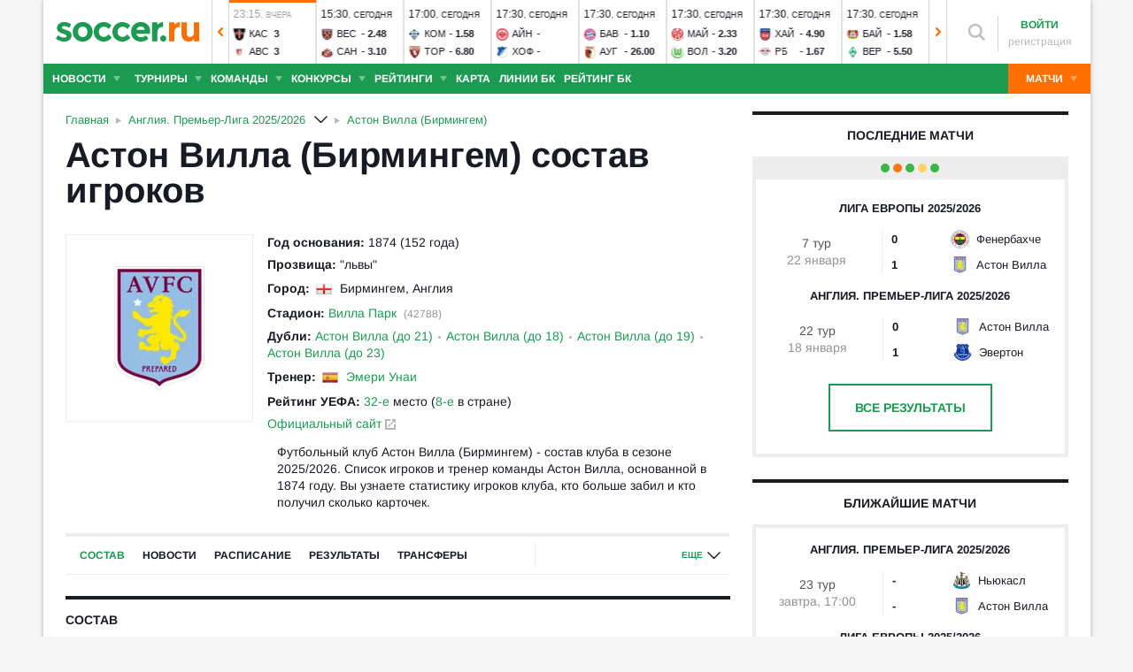

--- FILE ---
content_type: text/html; charset=utf-8
request_url: https://www.soccer.ru/aston-villa
body_size: 62201
content:
<!DOCTYPE html>
<html lang="ru">
<head>
    <base href="https://www.soccer.ru" />
    <title>Астон Вилла (Бирмингем) - футбольный клуб: состав команды 2025/2026, новости и расписание матчей сезона на Soccer.ru</title>
    <meta content="kf_pCSbLpFK2vF-3Wchc-9dWBGD3b-xRd8TP9JBg9RU" name="google-site-verification">
    <meta content="yes" name="mobile-web-app-capable" />
    <meta name="viewport" content="width=device-width">
    <meta name="HandheldFriendly" content="True"/>
    <link rel="alternate" type="application/rss+xml" title="Новости футбола России и мира на Soccer.ru" href="https://www.soccer.ru/rss.xml" />
            <link href="https://www.soccer.ru/sites/all/themes/newtheme/fonts/Arimo.css" rel="stylesheet" media="print" onload="if(media!='all')media='all'">
            <link rel="apple-touch-icon" sizes="57x57" href="/apple-touch-icon-57x57.png">
    <link rel="apple-touch-icon" sizes="60x60" href="/apple-touch-icon-60x60.png">
    <link rel="apple-touch-icon" sizes="72x72" href="/apple-touch-icon-72x72.png">
    <link rel="apple-touch-icon" sizes="76x76" href="/apple-touch-icon-76x76.png">
    <link rel="apple-touch-icon" sizes="114x114" href="/apple-touch-icon-114x114.png">
    <link rel="apple-touch-icon" sizes="120x120" href="/apple-touch-icon-120x120.png">
    <link rel="apple-touch-icon" sizes="144x144" href="/apple-touch-icon-144x144.png">
    <link rel="apple-touch-icon" sizes="152x152" href="/apple-touch-icon-152x152.png">
    <link rel="apple-touch-icon" sizes="180x180" href="/apple-touch-icon-180x180.png">
    <link rel="icon" type="image/png" href="/favicon-16x16.png" sizes="16x16">
    <link rel="icon" type="image/png" href="/favicon-32x32.png" sizes="32x32">
    <link rel="icon" type="image/png" href="/favicon-48x48.png" sizes="48x48">
    <link rel="icon" type="image/png" href="/favicon-96x96.png" sizes="96x96">
    <link rel="icon" type="image/png" href="/favicon-114x114.png" sizes="96x96">
    <link rel="icon" type="image/png" href="/favicon-144x144.png" sizes="144x144">
    <link rel="icon" type="image/png" href="/favicon-192x192.png" sizes="192x192">
    <link rel="manifest" href="/manifest.json" crossorigin="use-credentials">
    <meta name="msapplication-config" content="/browserconfig.xml" />
    <link rel="mask-icon" href="/safari-pinned-tab.svg" color="#5bbad5">
    <meta name="msapplication-TileColor" content="#ffffff">
    <meta name="theme-color" content="#ffffff">
    <meta http-equiv="Content-Type" content="text/html; charset=utf-8" />
<link rel="alternate" media="only screen and (max-width: 640px)" href="https://m.soccer.ru/aston-villa" />
<meta name="description" content="Астон Вилла (Бирмингем) - футбольный клуб на Soccer.ru: новости, состав команды 2025/2026, календарь и расписание матчей сезона, статистика, фото и видео" />
<meta name="keywords" content="Астон Вилла, Бирмингем, футбольный, клуб, команда, состав, матчи, календарь, футбол, соккер, soccer" />
<meta name="twitter:card" content="summary_large_image" />
<meta name="twitter:site" content="@www_Soccer_Ru" />
<meta name="twitter:title" content="Астон Вилла Бирмингем на Soccer.ru" />
<meta name="twitter:url" content="https://www.soccer.ru/aston-villa" />
<meta name="twitter:description" content="Футбольный клуб Астон Вилла Бирмингем на Soccer.ru - новости, состав, результаты, трансферы, статистика, фото, комментарии болельщиков." />
<meta name="twitter:image" content="https://www.soccer.ru/images/fb_logo_soccer.png" />
<meta name="og:type" content="profile" />
<meta name="og:site_name" content="Soccer.ru" />
<meta name="og:title" content="Астон Вилла Бирмингем на Soccer.ru" />
<meta name="og:description" content="Футбольный клуб Астон Вилла Бирмингем на Soccer.ru - новости, состав, результаты, трансферы, статистика, фото, комментарии болельщиков." />
<meta name="og:image" content="https://www.soccer.ru/images/fb_logo_soccer.png" />
<meta name="og:url" content="https://www.soccer.ru/aston-villa" />
<meta name="fb:admins" content="100010243751820" />
<meta name="fb:app_id" content="437363569796119" />
<meta property="fb:pages" content="1371272269617223" />
<meta name="news_keywords" content="Астон Вилла, Бирмингем, футбольный, клуб, команда, состав, матчи, календарь, футбол, соккер" />
<link rel="image_src" href="https://www.soccer.ru/images/fb_logo_soccer.png" />
    <link type="text/css" rel="stylesheet" href="https://www.soccer.ru/sites/default/files/css/css_Mt-RKKkgTg9aFUI0h1I-PuQ0-fuCCKrd8odGfQ0dXrA.css" media="all" />
    <script src="https://www.soccer.ru/sites/all/themes/newtheme/adframe.js"></script>
    
        <script async src="https://relap.io/api/v6/head.js?token=tMy07mruLFum83B1"></script>
        <script>
        var page_generate_time = 1769257951;
    </script>
    <script src="https://www.soccer.ru/sites/default/files/js/js_rvSXe-3G5b_ZG0urGpfm-eY__S8dygWXC6brn5mL9Fw.js"></script>
<script>
<!--//--><![CDATA[//><!--
jQuery.extend(Drupal.settings, {"basePath":"\/","pathPrefix":"","setHasJsCookie":0,"ajaxPageState":{"theme":"newtheme","theme_token":"e1OYtX4BmgGF5OoW8YESsfg9mZ0hbyB5imW5-2v2SH8","jquery_version":"2.2","jquery_version_token":"TmeBJC8UBFYYBpVAX2ZsCBOjXDYlBpWIWo8kNDdSlNw","js":{"sites\/all\/modules\/user_notifications\/pushstream.js":1,"sites\/all\/modules\/webpush\/firebase\/firebase-app.js":1,"sites\/all\/modules\/webpush\/firebase\/firebase-messaging.js":1,"sites\/all\/modules\/webpush\/webpush.js":1,"sites\/all\/themes\/newtheme\/js\/matches-update.js":1,"sites\/all\/libraries\/jquery.event.move\/js\/jquery.event.move.js":1,"sites\/all\/libraries\/jquery.event.swipe\/js\/jquery.event.swipe.js":1,"sites\/all\/modules\/colorbox_swipe\/colorbox_swipe.js":1,"sites\/all\/modules\/jquery_update\/replace\/jquery\/2.2\/jquery.min.js":1,"sites\/all\/modules\/new_desine\/js\/my_js_init.js":1,"sites\/all\/modules\/new_desine\/js\/soccer_cookie.js":1,"misc\/jquery-extend-3.4.0.js":1,"misc\/jquery-html-prefilter-3.5.0-backport.js":1,"misc\/jquery.once.js":1,"misc\/drupal.js":1,"sites\/all\/modules\/jquery_update\/js\/jquery_browser.js":1,"sites\/all\/modules\/jquery_update\/replace\/ui\/ui\/minified\/jquery.ui.core.min.js":1,"sites\/all\/modules\/jquery_update\/replace\/ui\/ui\/minified\/jquery.ui.widget.min.js":1,"sites\/all\/modules\/jquery_update\/replace\/ui\/external\/jquery.cookie.js":1,"sites\/all\/modules\/jquery_update\/replace\/jquery.form\/4\/jquery.form.min.js":1,"sites\/all\/modules\/jquery_update\/replace\/ui\/ui\/minified\/jquery.ui.datepicker.min.js":1,"misc\/ui\/jquery.ui.datepicker-1.13.0-backport.js":1,"modules\/locale\/locale.datepicker.js":1,"sites\/all\/modules\/jquery_update\/replace\/ui\/ui\/minified\/jquery.ui.position.min.js":1,"misc\/ui\/jquery.ui.position-1.13.0-backport.js":1,"sites\/all\/modules\/jquery_update\/replace\/ui\/ui\/minified\/jquery.ui.menu.min.js":1,"sites\/all\/modules\/jquery_update\/replace\/ui\/ui\/minified\/jquery.ui.autocomplete.min.js":1,"misc\/ajax.js":1,"sites\/all\/modules\/jquery_update\/js\/jquery_update.js":1,"public:\/\/languages\/ru_vq5BTG5T_fDrgMwwIKpcr6LvYqFAdu-FFhI5C2WQsds.js":1,"sites\/all\/libraries\/colorbox\/jquery.colorbox-min.js":1,"sites\/all\/modules\/colorbox\/js\/colorbox.js":1,"sites\/all\/modules\/colorbox\/js\/colorbox_load.js":1,"sites\/all\/modules\/colorbox\/js\/colorbox_inline.js":1,"misc\/progress.js":1,"sites\/all\/modules\/ctools\/js\/modal.js":1,"sites\/all\/modules\/modal_forms\/js\/modal_forms_popup.js":1,"sites\/all\/libraries\/uniform\/jquery.uniform.min.js":1,"sites\/all\/modules\/uniform\/uniform.js":1,"sites\/all\/themes\/newtheme\/js\/recaptcha.js":1,"scripts\/ya_share.js":1,"sites\/all\/modules\/ckeditor\/plugins\/spoiler\/spoiler.js":1,"sites\/all\/themes\/newtheme\/js\/sticky-admin.js":1,"sites\/all\/libraries\/tag-it-master\/js\/tag-it.min.js":1,"sites\/all\/modules\/new_desine\/js\/image-source-field.js":1,"sites\/all\/themes\/newtheme\/js\/load-more\/view-team-blogs.js":1,"sites\/all\/themes\/newtheme\/js\/load-more\/view-team-news.js":1,"sites\/all\/modules\/new_desine\/js\/p_messages.js":1,"sites\/all\/modules\/new_desine\/js\/soccer_commands.js":1,"sites\/all\/modules\/soccer_special_banners\/js\/gifbox-banner.js":1,"sites\/all\/modules\/soccer_special_banners\/js\/special_functions.js":1,"sites\/all\/modules\/soccer_coments\/last_comment_text.js":1,"sites\/all\/modules\/soccer_coments\/js\/ajax-comands.js":1,"sites\/all\/modules\/soccer_special_banners\/js\/s-banners.js":1,"sites\/all\/modules\/person_photos\/swiper\/swiper-bundle.min.js":1,"sites\/all\/themes\/newtheme\/js\/header-matches-swiper.js":1,"sites\/all\/modules\/hybridauth\/js\/hybridauth.onclick.js":1,"sites\/all\/modules\/hybridauth\/js\/hybridauth.modal.js":1,"sites\/all\/themes\/newtheme\/js\/soccer-entity-menu.js":1,"misc\/tableheader.js":1,"sites\/all\/modules\/new_desine\/js\/comments.js":1,"sites\/all\/themes\/newtheme\/libs\/jquery.mousewheel.js":1,"sites\/all\/themes\/newtheme\/libs\/jquery.tablesorter.min.js":1,"sites\/all\/themes\/newtheme\/libs\/jquery.jscrollpane.min.js":1,"sites\/all\/themes\/newtheme\/js\/lib.js":1,"sites\/all\/themes\/newtheme\/libs\/tooltipster\/dist\/js\/tooltipster.bundle.min.js":1,"sites\/all\/themes\/newtheme\/js\/news_scroll_admin.js":1,"sites\/all\/themes\/newtheme\/js\/script.js":1,"sites\/all\/themes\/newtheme\/js\/lazysizes.min.js":1},"css":{"modules\/system\/system.base.css":1,"modules\/system\/system.menus.css":1,"modules\/system\/system.messages.css":1,"modules\/system\/system.theme.css":1,"misc\/ui\/jquery.ui.core.css":1,"misc\/ui\/jquery.ui.theme.css":1,"misc\/ui\/jquery.ui.datepicker.css":1,"misc\/ui\/jquery.ui.menu.css":1,"misc\/ui\/jquery.ui.autocomplete.css":1,"modules\/field\/theme\/field.css":1,"sites\/all\/modules\/geofield_ymap\/geofield_ymap.css":1,"modules\/node\/node.css":1,"modules\/poll\/poll.css":1,"modules\/user\/user.css":1,"sites\/all\/modules\/ckeditor\/css\/ckeditor.css":1,"sites\/all\/modules\/user_notifications\/user_notifications.css":1,"sites\/all\/libraries\/colorbox\/example3\/colorbox.css":1,"sites\/all\/modules\/ctools\/css\/ctools.css":1,"sites\/all\/modules\/ctools\/css\/modal.css":1,"sites\/all\/modules\/modal_forms\/css\/modal_forms_popup.css":1,"sites\/all\/libraries\/uniform\/css\/uniform.default.css":1,"sites\/all\/modules\/uniform\/uniform.css":1,"sites\/all\/modules\/webpush\/webpush.css":1,"sites\/all\/modules\/ckeditor\/plugins\/spoiler\/css\/spoiler.css":1,"sites\/default\/files\/css_sprites\/menu-sprites\/icons.css":1,"sites\/default\/files\/css_sprites\/country-flag-sprites\/country_icons.css":1,"sites\/all\/modules\/new_desine\/css\/sprites.css":1,"sites\/all\/themes\/newtheme\/css\/sticky.css":1,"sites\/all\/libraries\/tag-it-master\/css\/jquery.tagit.css":1,"sites\/all\/libraries\/tag-it-master\/css\/tagit.ui-zendesk.css":1,"sites\/all\/modules\/new_desine\/css\/p_messages.css":1,"sites\/all\/modules\/soccer_special_banners\/css\/s-banners.css":1,"sites\/all\/modules\/person_photos\/swiper\/swiper-bundle.min.css":1,"sites\/all\/themes\/newtheme\/css\/header-matches-swiper.css":1,"sites\/all\/modules\/hybridauth\/plugins\/icon_pack\/hybridauth_16\/hybridauth_16.css":1,"sites\/all\/themes\/newtheme\/css\/bookmaker.css":1,"sites\/all\/modules\/colorbox_swipe\/colorbox_swipe.css":1,"sites\/all\/modules\/new_desine\/css\/comments.css":1,"sites\/all\/themes\/newtheme\/libs\/tooltipster\/dist\/css\/tooltipster.bundle.min.css":1,"sites\/all\/themes\/newtheme\/libs\/tooltipster\/dist\/css\/plugins\/tooltipster\/sideTip\/themes\/tooltipster-sideTip-shadow.min.css":1,"sites\/all\/themes\/newtheme\/css\/switch.css":1,"sites\/all\/themes\/newtheme\/buttons.css":1,"sites\/all\/themes\/newtheme\/style.css":1,"sites\/all\/themes\/newtheme\/css\/without-header.css":1,"sites\/all\/themes\/newtheme\/css\/match-grid.css":1,"sites\/all\/themes\/newtheme\/css\/html-list.css":1,"sites\/all\/themes\/newtheme\/libs\/jquery.jscrollpane.css":1,"sites\/all\/themes\/newtheme\/css\/night.css":1}},"branding_overlay":{"pokerstars_on_iphone":"1"},"colorbox":{"opacity":"0.85","current":"{current} \u0438\u0437 {total}","previous":"\u00ab \u041f\u0440\u0435\u0434","next":"\u0421\u043b\u0435\u0434 \u00bb","close":"\u0417\u0430\u043a\u0440\u044b\u0442\u044c","maxWidth":"98%","maxHeight":"98%","fixed":true,"mobiledetect":false,"mobiledevicewidth":"640px","file_public_path":"\/sites\/default\/files","specificPagesDefaultValue":"admin*\nimagebrowser*\nimg_assist*\nimce*\nnode\/add\/*\nnode\/*\/edit\nprint\/*\nprintpdf\/*\nsystem\/ajax\nsystem\/ajax\/*"},"fullscreen_field_font":"30","match_hide_score":{"status":0,"expire":0},"CToolsModal":{"loadingText":"\u0417\u0430\u0433\u0440\u0443\u0437\u043a\u0430...","closeText":"\u0417\u0430\u043a\u0440\u044b\u0442\u044c \u041e\u043a\u043d\u043e","closeImage":"\u003Cimg typeof=\u0022foaf:Image\u0022 src=\u0022https:\/\/www.soccer.ru\/sites\/all\/modules\/ctools\/images\/icon-close-window.png\u0022 alt=\u0022\u0417\u0430\u043a\u0440\u044b\u0442\u044c \u043e\u043a\u043d\u043e\u0022 title=\u0022\u0417\u0430\u043a\u0440\u044b\u0442\u044c \u043e\u043a\u043d\u043e\u0022 \/\u003E","throbber":"\u003Cimg typeof=\u0022foaf:Image\u0022 src=\u0022https:\/\/www.soccer.ru\/sites\/all\/modules\/ctools\/images\/throbber.gif\u0022 alt=\u0022\u0417\u0430\u0433\u0440\u0443\u0437\u043a\u0430\u0022 title=\u0022\u0417\u0430\u0433\u0440\u0443\u0437\u043a\u0430...\u0022 \/\u003E"},"modal-popup-small":{"modalSize":{"type":"fixed","width":300,"height":300},"modalOptions":{"opacity":0.85,"background":"#000"},"animation":"fadeIn","modalTheme":"ModalFormsPopup","throbber":"\u003Cimg typeof=\u0022foaf:Image\u0022 src=\u0022https:\/\/www.soccer.ru\/sites\/all\/modules\/modal_forms\/images\/loading_animation.gif\u0022 alt=\u0022\u0417\u0430\u0433\u0440\u0443\u0437\u043a\u0430...\u0022 title=\u0022\u0417\u0430\u0433\u0440\u0443\u0437\u043a\u0430\u0022 \/\u003E","closeText":"\u0417\u0430\u043a\u0440\u044b\u0442\u044c"},"modal-popup-medium":{"modalSize":{"type":"fixed","width":550,"height":450},"modalOptions":{"opacity":0.85,"background":"#000"},"animation":"fadeIn","modalTheme":"ModalFormsPopup","throbber":"\u003Cimg typeof=\u0022foaf:Image\u0022 src=\u0022https:\/\/www.soccer.ru\/sites\/all\/modules\/modal_forms\/images\/loading_animation.gif\u0022 alt=\u0022\u0417\u0430\u0433\u0440\u0443\u0437\u043a\u0430...\u0022 title=\u0022\u0417\u0430\u0433\u0440\u0443\u0437\u043a\u0430\u0022 \/\u003E","closeText":"\u0417\u0430\u043a\u0440\u044b\u0442\u044c"},"modal-popup-large":{"modalSize":{"type":"scale","width":0.8,"height":0.8},"modalOptions":{"opacity":0.85,"background":"#000"},"animation":"fadeIn","modalTheme":"ModalFormsPopup","throbber":"\u003Cimg typeof=\u0022foaf:Image\u0022 src=\u0022https:\/\/www.soccer.ru\/sites\/all\/modules\/modal_forms\/images\/loading_animation.gif\u0022 alt=\u0022\u0417\u0430\u0433\u0440\u0443\u0437\u043a\u0430...\u0022 title=\u0022\u0417\u0430\u0433\u0440\u0443\u0437\u043a\u0430\u0022 \/\u003E","closeText":"\u0417\u0430\u043a\u0440\u044b\u0442\u044c"},"uniform":{"selectors":["input:checkbox","input:file","input:radio","select"],"not":".cke_button__ocupload input,.noUniform"},"user_tags":[],"webpush":{"push_subscribe_window":"\u003Cdiv class=\u0022webpush-subscribe\u0022\u003E\r\n\t\u003Cdiv class=\u0022arrow\u0022\u003E\r\n\t\t\u0026nbsp;\u003C\/div\u003E\r\n\r\n\t\u003Cdiv class=\u0022push-block\u0022\u003E\r\n\t\t\u003Cdiv class=\u0022push-block-title\u0022\u003E\r\n\t\t\t\u003Cdiv\u003E\r\n\t\t\t\t\u0425\u043e\u0442\u0438\u0442\u0435 \u0432\u0441\u0435\u0433\u0434\u0430 \u0431\u044b\u0442\u044c \u0432 \u043a\u0443\u0440\u0441\u0435 \u0441\u0430\u043c\u044b\u0445 \u0438\u043d\u0442\u0435\u0440\u0435\u0441\u043d\u044b\u0445 \u043d\u043e\u0432\u043e\u0441\u0442\u0435\u0439 \u043e \u0444\u0443\u0442\u0431\u043e\u043b\u0435?\u003C\/div\u003E\r\n\t\t\u003C\/div\u003E\r\n\r\n\t\t\u003Cdiv class=\u0022content\u0022\u003E\r\n\t\t\t\u003Cdiv class=\u0022t1\u0022\u003E\r\n\t\t\t\t\u041c\u044b \u0431\u0443\u0434\u0435\u043c \u043f\u0440\u0438\u0441\u044b\u043b\u0430\u0442\u044c \u0442\u043e\u043b\u044c\u043a\u043e \u0432\u0430\u0436\u043d\u044b\u0435 \u0443\u0432\u0435\u0434\u043e\u043c\u043b\u0435\u043d\u0438\u044f \u0432 \u0431\u0440\u0430\u0443\u0437\u0435\u0440\u0435\u003C\/div\u003E\r\n\r\n\t\t\t\u003Cdiv class=\u0022buttons\u0022\u003E\r\n\t\t\t\t\u003Cdiv class=\u0022subscribe-complete\u0022\u003E\r\n\t\t\t\t\t\u041f\u043e\u0434\u043f\u0438\u0441\u0430\u0442\u044c\u0441\u044f\u003C\/div\u003E\r\n\r\n\t\t\t\t\u003Cdiv class=\u0022subscribe-cancel\u0022\u003E\r\n\t\t\t\t\t\u041d\u0435 \u0441\u0435\u0439\u0447\u0430\u0441\u003C\/div\u003E\r\n\t\t\t\u003C\/div\u003E\r\n\t\t\u003C\/div\u003E\r\n\t\u003C\/div\u003E\r\n\u003C\/div\u003E","push_show_after":"5"},"jquery":{"ui":{"datepicker":{"isRTL":false,"firstDay":"1"}}},"audio_player_auto_next":1,"fantasy_hide_player_team":1});
//--><!]]>
</script>
    <meta name="msvalidate.01" content="C48DDEB1D8DFC6185CD57DF1A928323B" />
<meta name="pmail-verification" content="e6960a7821012200ca1517969dd0d04d">
    <script>window.yaContextCb = window.yaContextCb || []</script>
    <script src="https://yandex.ru/ads/system/context.js" async></script>
           <!-- advertronic -->
        <link rel="preconnect" href="https://cdn.advertronic.io">
        <link rel="preload" href="https://cdn.advertronic.io/b/5ac6148c-fb9d-4d80-ab14-211960795680.json" as="fetch" type="application/json" crossorigin>
        <script src="https://cdn.advertronic.io/j/s.js" type="module"  async></script>
        <script>
            (window.advertronic = window.advertronic || {cmd:[]}).cmd.push({
                init:{userId: '5ac6148c-fb9d-4d80-ab14-211960795680'}
            });
        </script>
        <!--/ advertronic -->
    
<!-- Top.Mail.Ru counter -->
<script type="text/javascript">
var _tmr = window._tmr || (window._tmr = []);
_tmr.push({id: "884378", type: "pageView", start: (new Date()).getTime()});
(function (d, w, id) {
  if (d.getElementById(id)) return;
  var ts = d.createElement("script"); ts.type = "text/javascript"; ts.async = true; ts.id = id;
  ts.src = "https://top-fwz1.mail.ru/js/code.js";
  var f = function () {var s = d.getElementsByTagName("script")[0]; s.parentNode.insertBefore(ts, s);};
  if (w.opera == "[object Opera]") { d.addEventListener("DOMContentLoaded", f, false); } else { f(); }
})(document, window, "tmr-code");
</script>
<noscript><div><img src="https://top-fwz1.mail.ru/counter?id=884378;js=na" style="position:absolute;left:-9999px;" alt="Top.Mail.Ru" /></div></noscript>
<!-- /Top.Mail.Ru counter -->    </head>
<body data-full_mode="0" class="html not-front not-logged-in no-sidebars page-node page-node- page-node-584222 node-type-team  red theme-desktop"  data-timestamp="1769257951">
<script>
    if(soccerGetCookie('night_mode_') !== null && parseInt(soccerGetCookie('night_mode_')) === 1){
        $('body').addClass('night');
    }
</script>
  <div id="adv"></div>
        <div id="site" class="site-wrapp">
            <div class="wrapper">
        <div id="site-inner">
                            <div itemscope itemtype="http://schema.org/WPHeader" id="header">
                    <meta itemprop="headline" content="Soccer.ru">
                    <meta itemprop="description" content="Астон Вилла (Бирмингем) - футбольный клуб на Soccer.ru: новости, состав команды 2025/2026, календарь и расписание матчей сезона, статистика, фото и видео">
                                        <div class="logo"><a href="/"><img width="162" height="34" src="/sites/all/themes/newtheme/images/soccer-logo-690.svg" alt="Футбол" title="Футбол" onerror="this.src='/sites/all/themes/newtheme/images/logo690.png';this.height='22';$(this).css('padding-top','27px');$(this).css('padding-bottom','24px')"/></a></div>                       <div class="region region-header">
    <div id="block-new-desine-top-matches" class="block block-new-desine block-new-desine-top-matches">

    
  <div class="content">
                  <div class="slider" data-start="4" data-total="45">
        <div class="s-imgs">
            <div class="s-imgs-in" style="width: 4410px;">
                                                        <div class="s-slide s-slide-0" style="" data-num="1" title="Динамо - Шанхай Шэньхуа">
                                                <div class="r-border"></div>
                        <div class="match-status-bar" style="width: 100%;background: #ff6f00;"></div>                                                <!--[if lt IE 8]><!--><a href="/matches/dinamo-m-vs-shanhay-shenhua" class="mlink">
                            <object type="soccer/link"><!--<![endif]-->
                                <div class="match match-1460522" data-mid="1460522">
                                    <div class="m-status gray">
                                        <span class="match-time">17:30</span>, <span class="match-day">вчера</span>                                    </div>
                                    <div class="teams">
                                        <div class="t-name h"><div class="tlogo"><picture><source srcset="/sites/all/themes/newtheme/images/ball.webp" data-srcset="https://www.soccer.ru/sites/default/files/styles/new_desine_14_14_webp/public/logos/big/dynamo_moscow_0.png?itok=J613iaWn 1x, https://www.soccer.ru/sites/default/files/styles/28x28x2_w/public/logos/big/dynamo_moscow_0.png?itok=lA-EOPHk 1.5x, https://www.soccer.ru/sites/default/files/styles/28x28x2_w/public/logos/big/dynamo_moscow_0.png?itok=lA-EOPHk 2x, https://www.soccer.ru/sites/default/files/styles/42x42x2_w/public/logos/big/dynamo_moscow_0.png?itok=_plxjdxP 3x" type="image/webp"><img class="lazyload" alt="Логотип футбольный клуб Динамо М" title="Логотип футбольный клуб Динамо М" src="/sites/all/themes/newtheme/images/ball.svg" data-src="https://www.soccer.ru/sites/default/files/styles/new_desine_14_14/public/logos/big/dynamo_moscow_0.png?itok=D5QO1S8h" data-srcset="https://www.soccer.ru/sites/default/files/styles/new_desine_14_14/public/logos/big/dynamo_moscow_0.png?itok=D5QO1S8h 1x, https://www.soccer.ru/sites/default/files/styles/28x28x2/public/logos/big/dynamo_moscow_0.png?itok=zox_PMJN 1.5x, https://www.soccer.ru/sites/default/files/styles/28x28x2/public/logos/big/dynamo_moscow_0.png?itok=zox_PMJN 2x, https://www.soccer.ru/sites/default/files/styles/42x42x2/public/logos/big/dynamo_moscow_0.png?itok=-CY6ylFZ 3x" width="14" height="14"/></picture><noscript><img class="" alt="Логотип футбольный клуб Динамо М" title="Логотип футбольный клуб Динамо М" src="https://www.soccer.ru/sites/default/files/styles/new_desine_14_14/public/logos/big/dynamo_moscow_0.png?itok=D5QO1S8h" data-srcset="https://www.soccer.ru/sites/default/files/styles/new_desine_14_14/public/logos/big/dynamo_moscow_0.png?itok=D5QO1S8h 1x, https://www.soccer.ru/sites/default/files/styles/28x28x2/public/logos/big/dynamo_moscow_0.png?itok=zox_PMJN 1.5x, https://www.soccer.ru/sites/default/files/styles/28x28x2/public/logos/big/dynamo_moscow_0.png?itok=zox_PMJN 2x, https://www.soccer.ru/sites/default/files/styles/42x42x2/public/logos/big/dynamo_moscow_0.png?itok=-CY6ylFZ 3x" width="14" height="14"/></noscript></div><div class="tname"><a class="tlink" href="/dinamo-m" title="Динамо М">Дин</a></div><div class="sc">2 (5)</div></div><div class="t-name v"><div class="tlogo"><picture><source srcset="/sites/all/themes/newtheme/images/ball.webp" data-srcset="https://www.soccer.ru/sites/default/files/styles/new_desine_14_14_webp/public/logos/big/433.png?itok=wWYST7VJ 1x, https://www.soccer.ru/sites/default/files/styles/28x28x2_w/public/logos/big/433.png?itok=40CXbpDs 1.5x, https://www.soccer.ru/sites/default/files/styles/28x28x2_w/public/logos/big/433.png?itok=40CXbpDs 2x, https://www.soccer.ru/sites/default/files/styles/42x42x2_w/public/logos/big/433.png?itok=zlSbV2MB 3x" type="image/webp"><img class="lazyload" alt="Логотип футбольный клуб Шанхай Шэньхуа" title="Логотип футбольный клуб Шанхай Шэньхуа" src="/sites/all/themes/newtheme/images/ball.svg" data-src="https://www.soccer.ru/sites/default/files/styles/new_desine_14_14/public/logos/big/433.png?itok=gSQU_OTF" data-srcset="https://www.soccer.ru/sites/default/files/styles/new_desine_14_14/public/logos/big/433.png?itok=gSQU_OTF 1x, https://www.soccer.ru/sites/default/files/styles/28x28x2/public/logos/big/433.png?itok=jcUMjKwP 1.5x, https://www.soccer.ru/sites/default/files/styles/28x28x2/public/logos/big/433.png?itok=jcUMjKwP 2x, https://www.soccer.ru/sites/default/files/styles/42x42x2/public/logos/big/433.png?itok=H2GcJqYT 3x" width="14" height="14"/></picture><noscript><img class="" alt="Логотип футбольный клуб Шанхай Шэньхуа" title="Логотип футбольный клуб Шанхай Шэньхуа" src="https://www.soccer.ru/sites/default/files/styles/new_desine_14_14/public/logos/big/433.png?itok=gSQU_OTF" data-srcset="https://www.soccer.ru/sites/default/files/styles/new_desine_14_14/public/logos/big/433.png?itok=gSQU_OTF 1x, https://www.soccer.ru/sites/default/files/styles/28x28x2/public/logos/big/433.png?itok=jcUMjKwP 1.5x, https://www.soccer.ru/sites/default/files/styles/28x28x2/public/logos/big/433.png?itok=jcUMjKwP 2x, https://www.soccer.ru/sites/default/files/styles/42x42x2/public/logos/big/433.png?itok=H2GcJqYT 3x" width="14" height="14"/></noscript></div><div class="tname"><a class="tlink" href="/shanhay-shenhua" title="Шанхай Шэньхуа">Шан</a></div><div class="sc">2 (3)</div></div>                                    </div>
                                </div>
                                <!--[if lt IE 8]><!--></object>
                        </a><!--<![endif]-->
                    </div>
                                                        <div class="s-slide s-slide-1" style="" data-num="2" title="Осер - Пари Сен-Жермен">
                                                <div class="r-border"></div>
                        <div class="match-status-bar" style="width: 100%;background: #ff6f00;"></div>                                                <!--[if lt IE 8]><!--><a href="/matches/oser-vs-pszh" class="mlink">
                            <object type="soccer/link"><!--<![endif]-->
                                <div class="match match-1458532" data-mid="1458532">
                                    <div class="m-status gray">
                                        <span class="match-time">22:00</span>, <span class="match-day">вчера</span>                                    </div>
                                    <div class="teams">
                                        <div class="t-name h"><div class="tlogo"><picture><source srcset="/sites/all/themes/newtheme/images/ball.webp" data-srcset="https://www.soccer.ru/sites/default/files/styles/new_desine_14_14_webp/public/teams-logo/oser.png?itok=c6C89dVz 1x, https://www.soccer.ru/sites/default/files/styles/28x28x2_w/public/teams-logo/oser.png?itok=ntLVBZWM 1.5x, https://www.soccer.ru/sites/default/files/styles/28x28x2_w/public/teams-logo/oser.png?itok=ntLVBZWM 2x, https://www.soccer.ru/sites/default/files/styles/42x42x2_w/public/teams-logo/oser.png?itok=qOnnVKsq 3x" type="image/webp"><img class="lazyload" alt="Логотип футбольный клуб Осер" title="Логотип футбольный клуб Осер" src="/sites/all/themes/newtheme/images/ball.svg" data-src="https://www.soccer.ru/sites/default/files/styles/new_desine_14_14/public/teams-logo/oser.png?itok=W76tCJ7n" data-srcset="https://www.soccer.ru/sites/default/files/styles/new_desine_14_14/public/teams-logo/oser.png?itok=W76tCJ7n 1x, https://www.soccer.ru/sites/default/files/styles/28x28x2/public/teams-logo/oser.png?itok=F52ryYv5 1.5x, https://www.soccer.ru/sites/default/files/styles/28x28x2/public/teams-logo/oser.png?itok=F52ryYv5 2x, https://www.soccer.ru/sites/default/files/styles/42x42x2/public/teams-logo/oser.png?itok=Lb9TuUgv 3x" width="14" height="14"/></picture><noscript><img class="" alt="Логотип футбольный клуб Осер" title="Логотип футбольный клуб Осер" src="https://www.soccer.ru/sites/default/files/styles/new_desine_14_14/public/teams-logo/oser.png?itok=W76tCJ7n" data-srcset="https://www.soccer.ru/sites/default/files/styles/new_desine_14_14/public/teams-logo/oser.png?itok=W76tCJ7n 1x, https://www.soccer.ru/sites/default/files/styles/28x28x2/public/teams-logo/oser.png?itok=F52ryYv5 1.5x, https://www.soccer.ru/sites/default/files/styles/28x28x2/public/teams-logo/oser.png?itok=F52ryYv5 2x, https://www.soccer.ru/sites/default/files/styles/42x42x2/public/teams-logo/oser.png?itok=Lb9TuUgv 3x" width="14" height="14"/></noscript></div><div class="tname"><a class="tlink" href="/oser" title="Осер">Осе</a></div><div class="sc">0</div></div><div class="t-name v"><div class="tlogo"><picture><source srcset="/sites/all/themes/newtheme/images/ball.webp" data-srcset="https://www.soccer.ru/sites/default/files/styles/new_desine_14_14_webp/public/teams-logo/pari_sen-zhermen.png?itok=AeX17eqv 1x, https://www.soccer.ru/sites/default/files/styles/28x28x2_w/public/teams-logo/pari_sen-zhermen.png?itok=ebatx5C_ 1.5x, https://www.soccer.ru/sites/default/files/styles/28x28x2_w/public/teams-logo/pari_sen-zhermen.png?itok=ebatx5C_ 2x, https://www.soccer.ru/sites/default/files/styles/42x42x2_w/public/teams-logo/pari_sen-zhermen.png?itok=UFO1jYwU 3x" type="image/webp"><img class="lazyload" alt="Логотип футбольный клуб ПСЖ" title="Логотип футбольный клуб ПСЖ" src="/sites/all/themes/newtheme/images/ball.svg" data-src="https://www.soccer.ru/sites/default/files/styles/new_desine_14_14/public/teams-logo/pari_sen-zhermen.png?itok=alVz_dg4" data-srcset="https://www.soccer.ru/sites/default/files/styles/new_desine_14_14/public/teams-logo/pari_sen-zhermen.png?itok=alVz_dg4 1x, https://www.soccer.ru/sites/default/files/styles/28x28x2/public/teams-logo/pari_sen-zhermen.png?itok=N_t-w8AW 1.5x, https://www.soccer.ru/sites/default/files/styles/28x28x2/public/teams-logo/pari_sen-zhermen.png?itok=N_t-w8AW 2x, https://www.soccer.ru/sites/default/files/styles/42x42x2/public/teams-logo/pari_sen-zhermen.png?itok=Cv2gSy_Z 3x" width="14" height="14"/></picture><noscript><img class="" alt="Логотип футбольный клуб ПСЖ" title="Логотип футбольный клуб ПСЖ" src="https://www.soccer.ru/sites/default/files/styles/new_desine_14_14/public/teams-logo/pari_sen-zhermen.png?itok=alVz_dg4" data-srcset="https://www.soccer.ru/sites/default/files/styles/new_desine_14_14/public/teams-logo/pari_sen-zhermen.png?itok=alVz_dg4 1x, https://www.soccer.ru/sites/default/files/styles/28x28x2/public/teams-logo/pari_sen-zhermen.png?itok=N_t-w8AW 1.5x, https://www.soccer.ru/sites/default/files/styles/28x28x2/public/teams-logo/pari_sen-zhermen.png?itok=N_t-w8AW 2x, https://www.soccer.ru/sites/default/files/styles/42x42x2/public/teams-logo/pari_sen-zhermen.png?itok=Cv2gSy_Z 3x" width="14" height="14"/></noscript></div><div class="tname"><a class="tlink" href="/pszh" title="ПСЖ">ПСЖ</a></div><div class="sc">1</div></div>                                    </div>
                                </div>
                                <!--[if lt IE 8]><!--></object>
                        </a><!--<![endif]-->
                    </div>
                                                        <div class="s-slide s-slide-2" style="" data-num="3" title="Санкт-Паули - Гамбург">
                                                <div class="r-border"></div>
                        <div class="match-status-bar" style="width: 100%;background: #ff6f00;"></div>                                                <!--[if lt IE 8]><!--><a href="/matches/sankt-pauli-vs-gamburg" class="mlink">
                            <object type="soccer/link"><!--<![endif]-->
                                <div class="match match-1436543" data-mid="1436543">
                                    <div class="m-status gray">
                                        <span class="match-time">22:30</span>, <span class="match-day">вчера</span>                                    </div>
                                    <div class="teams">
                                        <div class="t-name h"><div class="tlogo"><picture><source srcset="/sites/all/themes/newtheme/images/ball.webp" data-srcset="https://www.soccer.ru/sites/default/files/styles/new_desine_14_14_webp/public/teams-logo/sankt-pauli.png?itok=9TIN974Y 1x, https://www.soccer.ru/sites/default/files/styles/28x28x2_w/public/teams-logo/sankt-pauli.png?itok=zUlEjlfA 1.5x, https://www.soccer.ru/sites/default/files/styles/28x28x2_w/public/teams-logo/sankt-pauli.png?itok=zUlEjlfA 2x, https://www.soccer.ru/sites/default/files/styles/42x42x2_w/public/teams-logo/sankt-pauli.png?itok=qXWIyCr- 3x" type="image/webp"><img class="lazyload" alt="Логотип футбольный клуб Санкт-Паули" title="Логотип футбольный клуб Санкт-Паули" src="/sites/all/themes/newtheme/images/ball.svg" data-src="https://www.soccer.ru/sites/default/files/styles/new_desine_14_14/public/teams-logo/sankt-pauli.png?itok=J8SqeCmB" data-srcset="https://www.soccer.ru/sites/default/files/styles/new_desine_14_14/public/teams-logo/sankt-pauli.png?itok=J8SqeCmB 1x, https://www.soccer.ru/sites/default/files/styles/28x28x2/public/teams-logo/sankt-pauli.png?itok=VYAvNQtZ 1.5x, https://www.soccer.ru/sites/default/files/styles/28x28x2/public/teams-logo/sankt-pauli.png?itok=VYAvNQtZ 2x, https://www.soccer.ru/sites/default/files/styles/42x42x2/public/teams-logo/sankt-pauli.png?itok=MRpzew18 3x" width="14" height="14"/></picture><noscript><img class="" alt="Логотип футбольный клуб Санкт-Паули" title="Логотип футбольный клуб Санкт-Паули" src="https://www.soccer.ru/sites/default/files/styles/new_desine_14_14/public/teams-logo/sankt-pauli.png?itok=J8SqeCmB" data-srcset="https://www.soccer.ru/sites/default/files/styles/new_desine_14_14/public/teams-logo/sankt-pauli.png?itok=J8SqeCmB 1x, https://www.soccer.ru/sites/default/files/styles/28x28x2/public/teams-logo/sankt-pauli.png?itok=VYAvNQtZ 1.5x, https://www.soccer.ru/sites/default/files/styles/28x28x2/public/teams-logo/sankt-pauli.png?itok=VYAvNQtZ 2x, https://www.soccer.ru/sites/default/files/styles/42x42x2/public/teams-logo/sankt-pauli.png?itok=MRpzew18 3x" width="14" height="14"/></noscript></div><div class="tname"><a class="tlink" href="/sankt-pauli" title="Санкт-Паули">Сан</a></div><div class="sc">0</div></div><div class="t-name v"><div class="tlogo"><picture><source srcset="/sites/all/themes/newtheme/images/ball.webp" data-srcset="https://www.soccer.ru/sites/default/files/styles/new_desine_14_14_webp/public/teams-logo/gamburg_0.png?itok=KyChL5b- 1x, https://www.soccer.ru/sites/default/files/styles/28x28x2_w/public/teams-logo/gamburg_0.png?itok=-lU0LhFT 1.5x, https://www.soccer.ru/sites/default/files/styles/28x28x2_w/public/teams-logo/gamburg_0.png?itok=-lU0LhFT 2x, https://www.soccer.ru/sites/default/files/styles/42x42x2_w/public/teams-logo/gamburg_0.png?itok=MLuSlxPf 3x" type="image/webp"><img class="lazyload" alt="Логотип футбольный клуб Гамбург" title="Логотип футбольный клуб Гамбург" src="/sites/all/themes/newtheme/images/ball.svg" data-src="https://www.soccer.ru/sites/default/files/styles/new_desine_14_14/public/teams-logo/gamburg_0.png?itok=9AHcSY2i" data-srcset="https://www.soccer.ru/sites/default/files/styles/new_desine_14_14/public/teams-logo/gamburg_0.png?itok=9AHcSY2i 1x, https://www.soccer.ru/sites/default/files/styles/28x28x2/public/teams-logo/gamburg_0.png?itok=0NikRMSy 1.5x, https://www.soccer.ru/sites/default/files/styles/28x28x2/public/teams-logo/gamburg_0.png?itok=0NikRMSy 2x, https://www.soccer.ru/sites/default/files/styles/42x42x2/public/teams-logo/gamburg_0.png?itok=4jEUd-IV 3x" width="14" height="14"/></picture><noscript><img class="" alt="Логотип футбольный клуб Гамбург" title="Логотип футбольный клуб Гамбург" src="https://www.soccer.ru/sites/default/files/styles/new_desine_14_14/public/teams-logo/gamburg_0.png?itok=9AHcSY2i" data-srcset="https://www.soccer.ru/sites/default/files/styles/new_desine_14_14/public/teams-logo/gamburg_0.png?itok=9AHcSY2i 1x, https://www.soccer.ru/sites/default/files/styles/28x28x2/public/teams-logo/gamburg_0.png?itok=0NikRMSy 1.5x, https://www.soccer.ru/sites/default/files/styles/28x28x2/public/teams-logo/gamburg_0.png?itok=0NikRMSy 2x, https://www.soccer.ru/sites/default/files/styles/42x42x2/public/teams-logo/gamburg_0.png?itok=4jEUd-IV 3x" width="14" height="14"/></noscript></div><div class="tname"><a class="tlink" href="/gamburg" title="Гамбург">Гам</a></div><div class="sc">0</div></div>                                    </div>
                                </div>
                                <!--[if lt IE 8]><!--></object>
                        </a><!--<![endif]-->
                    </div>
                                                        <div class="s-slide s-slide-3" style="" data-num="4" title="Интер - Пиза">
                                                <div class="r-border"></div>
                        <div class="match-status-bar" style="width: 100%;background: #ff6f00;"></div>                                                <!--[if lt IE 8]><!--><a href="/matches/inter-vs-piza" class="mlink">
                            <object type="soccer/link"><!--<![endif]-->
                                <div class="match match-1456269" data-mid="1456269">
                                    <div class="m-status gray">
                                        <span class="match-time">22:45</span>, <span class="match-day">вчера</span>                                    </div>
                                    <div class="teams">
                                        <div class="t-name h"><div class="tlogo"><picture><source srcset="/sites/all/themes/newtheme/images/ball.webp" data-srcset="https://www.soccer.ru/sites/default/files/styles/new_desine_14_14_webp/public/logos/big/inter_2.png?itok=O1OLcXyg 1x, https://www.soccer.ru/sites/default/files/styles/28x28x2_w/public/logos/big/inter_2.png?itok=3hn1lySs 1.5x, https://www.soccer.ru/sites/default/files/styles/28x28x2_w/public/logos/big/inter_2.png?itok=3hn1lySs 2x, https://www.soccer.ru/sites/default/files/styles/42x42x2_w/public/logos/big/inter_2.png?itok=pXGhhAOh 3x" type="image/webp"><img class="lazyload" alt="Логотип футбольный клуб Интер" title="Логотип футбольный клуб Интер" src="/sites/all/themes/newtheme/images/ball.svg" data-src="https://www.soccer.ru/sites/default/files/styles/new_desine_14_14/public/logos/big/inter_2.png?itok=v3XZzKSZ" data-srcset="https://www.soccer.ru/sites/default/files/styles/new_desine_14_14/public/logos/big/inter_2.png?itok=v3XZzKSZ 1x, https://www.soccer.ru/sites/default/files/styles/28x28x2/public/logos/big/inter_2.png?itok=PghMYU6w 1.5x, https://www.soccer.ru/sites/default/files/styles/28x28x2/public/logos/big/inter_2.png?itok=PghMYU6w 2x, https://www.soccer.ru/sites/default/files/styles/42x42x2/public/logos/big/inter_2.png?itok=DEaP3AvB 3x" width="14" height="14"/></picture><noscript><img class="" alt="Логотип футбольный клуб Интер" title="Логотип футбольный клуб Интер" src="https://www.soccer.ru/sites/default/files/styles/new_desine_14_14/public/logos/big/inter_2.png?itok=v3XZzKSZ" data-srcset="https://www.soccer.ru/sites/default/files/styles/new_desine_14_14/public/logos/big/inter_2.png?itok=v3XZzKSZ 1x, https://www.soccer.ru/sites/default/files/styles/28x28x2/public/logos/big/inter_2.png?itok=PghMYU6w 1.5x, https://www.soccer.ru/sites/default/files/styles/28x28x2/public/logos/big/inter_2.png?itok=PghMYU6w 2x, https://www.soccer.ru/sites/default/files/styles/42x42x2/public/logos/big/inter_2.png?itok=DEaP3AvB 3x" width="14" height="14"/></noscript></div><div class="tname"><a class="tlink" href="/inter" title="Интер">Инт</a></div><div class="sc">6</div></div><div class="t-name v"><div class="tlogo"><picture><source srcset="/sites/all/themes/newtheme/images/ball.webp" data-srcset="https://www.soccer.ru/sites/default/files/styles/new_desine_14_14_webp/public/logos/big/piza.png?itok=QXS3ZfqH 1x, https://www.soccer.ru/sites/default/files/styles/28x28x2_w/public/logos/big/piza.png?itok=RLhsesa6 1.5x, https://www.soccer.ru/sites/default/files/styles/28x28x2_w/public/logos/big/piza.png?itok=RLhsesa6 2x, https://www.soccer.ru/sites/default/files/styles/42x42x2_w/public/logos/big/piza.png?itok=SMj_ZEH5 3x" type="image/webp"><img class="lazyload" alt="Логотип футбольный клуб Пиза" title="Логотип футбольный клуб Пиза" src="/sites/all/themes/newtheme/images/ball.svg" data-src="https://www.soccer.ru/sites/default/files/styles/new_desine_14_14/public/logos/big/piza.png?itok=tfEsEt_y" data-srcset="https://www.soccer.ru/sites/default/files/styles/new_desine_14_14/public/logos/big/piza.png?itok=tfEsEt_y 1x, https://www.soccer.ru/sites/default/files/styles/28x28x2/public/logos/big/piza.png?itok=2CJCT_yX 1.5x, https://www.soccer.ru/sites/default/files/styles/28x28x2/public/logos/big/piza.png?itok=2CJCT_yX 2x, https://www.soccer.ru/sites/default/files/styles/42x42x2/public/logos/big/piza.png?itok=y07ig-pb 3x" width="14" height="14"/></picture><noscript><img class="" alt="Логотип футбольный клуб Пиза" title="Логотип футбольный клуб Пиза" src="https://www.soccer.ru/sites/default/files/styles/new_desine_14_14/public/logos/big/piza.png?itok=tfEsEt_y" data-srcset="https://www.soccer.ru/sites/default/files/styles/new_desine_14_14/public/logos/big/piza.png?itok=tfEsEt_y 1x, https://www.soccer.ru/sites/default/files/styles/28x28x2/public/logos/big/piza.png?itok=2CJCT_yX 1.5x, https://www.soccer.ru/sites/default/files/styles/28x28x2/public/logos/big/piza.png?itok=2CJCT_yX 2x, https://www.soccer.ru/sites/default/files/styles/42x42x2/public/logos/big/piza.png?itok=y07ig-pb 3x" width="14" height="14"/></noscript></div><div class="tname"><a class="tlink" href="/piza" title="Пиза">Пиз</a></div><div class="sc">2</div></div>                                    </div>
                                </div>
                                <!--[if lt IE 8]><!--></object>
                        </a><!--<![endif]-->
                    </div>
                                                        <div class="s-slide s-slide-4" style="" data-num="5" title="Каса Пиа - Авс Футебол САД">
                                                <div class="r-border"></div>
                        <div class="match-status-bar" style="width: 100%;background: #ff6f00;"></div>                                                <!--[if lt IE 8]><!--><a href="/matches/kasa-pia-vs-avs-futebol-sad" class="mlink">
                            <object type="soccer/link"><!--<![endif]-->
                                <div class="match match-1460105" data-mid="1460105">
                                    <div class="m-status gray">
                                        <span class="match-time">23:15</span>, <span class="match-day">вчера</span>                                    </div>
                                    <div class="teams">
                                        <div class="t-name h"><div class="tlogo"><picture><source srcset="/sites/all/themes/newtheme/images/ball.webp" data-srcset="https://www.soccer.ru/sites/default/files/styles/new_desine_14_14_webp/public/teams-logo/kasa_pia.png?itok=S9Mw5QmB 1x, https://www.soccer.ru/sites/default/files/styles/28x28x2_w/public/teams-logo/kasa_pia.png?itok=SucaaJmD 1.5x, https://www.soccer.ru/sites/default/files/styles/28x28x2_w/public/teams-logo/kasa_pia.png?itok=SucaaJmD 2x, https://www.soccer.ru/sites/default/files/styles/42x42x2_w/public/teams-logo/kasa_pia.png?itok=FoRj1Y3I 3x" type="image/webp"><img class="lazyload" alt="Логотип футбольный клуб Каса Пиа" title="Логотип футбольный клуб Каса Пиа" src="/sites/all/themes/newtheme/images/ball.svg" data-src="https://www.soccer.ru/sites/default/files/styles/new_desine_14_14/public/teams-logo/kasa_pia.png?itok=2QD3QQfK" data-srcset="https://www.soccer.ru/sites/default/files/styles/new_desine_14_14/public/teams-logo/kasa_pia.png?itok=2QD3QQfK 1x, https://www.soccer.ru/sites/default/files/styles/28x28x2/public/teams-logo/kasa_pia.png?itok=8x-bJEo6 1.5x, https://www.soccer.ru/sites/default/files/styles/28x28x2/public/teams-logo/kasa_pia.png?itok=8x-bJEo6 2x, https://www.soccer.ru/sites/default/files/styles/42x42x2/public/teams-logo/kasa_pia.png?itok=xboT5x95 3x" width="14" height="14"/></picture><noscript><img class="" alt="Логотип футбольный клуб Каса Пиа" title="Логотип футбольный клуб Каса Пиа" src="https://www.soccer.ru/sites/default/files/styles/new_desine_14_14/public/teams-logo/kasa_pia.png?itok=2QD3QQfK" data-srcset="https://www.soccer.ru/sites/default/files/styles/new_desine_14_14/public/teams-logo/kasa_pia.png?itok=2QD3QQfK 1x, https://www.soccer.ru/sites/default/files/styles/28x28x2/public/teams-logo/kasa_pia.png?itok=8x-bJEo6 1.5x, https://www.soccer.ru/sites/default/files/styles/28x28x2/public/teams-logo/kasa_pia.png?itok=8x-bJEo6 2x, https://www.soccer.ru/sites/default/files/styles/42x42x2/public/teams-logo/kasa_pia.png?itok=xboT5x95 3x" width="14" height="14"/></noscript></div><div class="tname"><a class="tlink" href="/kasa-pia" title="Каса Пиа">Кас</a></div><div class="sc">3</div></div><div class="t-name v"><div class="tlogo"><picture><source srcset="/sites/all/themes/newtheme/images/ball.webp" data-srcset="https://www.soccer.ru/sites/default/files/styles/new_desine_14_14_webp/public/teams-logo/avs_futebol_sad.png?itok=yseId6Uu 1x, https://www.soccer.ru/sites/default/files/styles/28x28x2_w/public/teams-logo/avs_futebol_sad.png?itok=toNopJWC 1.5x, https://www.soccer.ru/sites/default/files/styles/28x28x2_w/public/teams-logo/avs_futebol_sad.png?itok=toNopJWC 2x, https://www.soccer.ru/sites/default/files/styles/42x42x2_w/public/teams-logo/avs_futebol_sad.png?itok=71fcuFoT 3x" type="image/webp"><img class="lazyload" alt="Логотип футбольный клуб Авс Футебол САД" title="Логотип футбольный клуб Авс Футебол САД" src="/sites/all/themes/newtheme/images/ball.svg" data-src="https://www.soccer.ru/sites/default/files/styles/new_desine_14_14/public/teams-logo/avs_futebol_sad.png?itok=0Phx6z9L" data-srcset="https://www.soccer.ru/sites/default/files/styles/new_desine_14_14/public/teams-logo/avs_futebol_sad.png?itok=0Phx6z9L 1x, https://www.soccer.ru/sites/default/files/styles/28x28x2/public/teams-logo/avs_futebol_sad.png?itok=E8oiGgwc 1.5x, https://www.soccer.ru/sites/default/files/styles/28x28x2/public/teams-logo/avs_futebol_sad.png?itok=E8oiGgwc 2x, https://www.soccer.ru/sites/default/files/styles/42x42x2/public/teams-logo/avs_futebol_sad.png?itok=la5JJxet 3x" width="14" height="14"/></picture><noscript><img class="" alt="Логотип футбольный клуб Авс Футебол САД" title="Логотип футбольный клуб Авс Футебол САД" src="https://www.soccer.ru/sites/default/files/styles/new_desine_14_14/public/teams-logo/avs_futebol_sad.png?itok=0Phx6z9L" data-srcset="https://www.soccer.ru/sites/default/files/styles/new_desine_14_14/public/teams-logo/avs_futebol_sad.png?itok=0Phx6z9L 1x, https://www.soccer.ru/sites/default/files/styles/28x28x2/public/teams-logo/avs_futebol_sad.png?itok=E8oiGgwc 1.5x, https://www.soccer.ru/sites/default/files/styles/28x28x2/public/teams-logo/avs_futebol_sad.png?itok=E8oiGgwc 2x, https://www.soccer.ru/sites/default/files/styles/42x42x2/public/teams-logo/avs_futebol_sad.png?itok=la5JJxet 3x" width="14" height="14"/></noscript></div><div class="tname"><a class="tlink" href="/avs-futebol-sad" title="Авс Футебол САД">Авс</a></div><div class="sc">3</div></div>                                    </div>
                                </div>
                                <!--[if lt IE 8]><!--></object>
                        </a><!--<![endif]-->
                    </div>
                                                        <div class="s-slide s-slide-5" style="" data-num="6" title="Вест Хэм - Сандерленд">
                                                <div class="r-border"></div>
                                                                        <!--[if lt IE 8]><!--><a href="/matches/vest-hem-vs-sanderlend" class="mlink">
                            <object type="soccer/link"><!--<![endif]-->
                                <div class="match match-1435146" data-mid="1435146">
                                    <div class="m-status black">
                                        <span class="match-time">15:30</span>, <span class="match-day">сегодня</span>                                    </div>
                                    <div class="teams">
                                        <div class="t-name h"><div class="tlogo"><picture><source srcset="/sites/all/themes/newtheme/images/ball.webp" data-srcset="https://www.soccer.ru/sites/default/files/styles/new_desine_14_14_webp/public/teams-logo/vest_hem.png?itok=rxl_UcsP 1x, https://www.soccer.ru/sites/default/files/styles/28x28x2_w/public/teams-logo/vest_hem.png?itok=M5G05p_w 1.5x, https://www.soccer.ru/sites/default/files/styles/28x28x2_w/public/teams-logo/vest_hem.png?itok=M5G05p_w 2x, https://www.soccer.ru/sites/default/files/styles/42x42x2_w/public/teams-logo/vest_hem.png?itok=Ff-kBVY7 3x" type="image/webp"><img class="lazyload" alt="Логотип футбольный клуб Вест Хэм" title="Логотип футбольный клуб Вест Хэм" src="/sites/all/themes/newtheme/images/ball.svg" data-src="https://www.soccer.ru/sites/default/files/styles/new_desine_14_14/public/teams-logo/vest_hem.png?itok=EghNCvCa" data-srcset="https://www.soccer.ru/sites/default/files/styles/new_desine_14_14/public/teams-logo/vest_hem.png?itok=EghNCvCa 1x, https://www.soccer.ru/sites/default/files/styles/28x28x2/public/teams-logo/vest_hem.png?itok=yupTGHPd 1.5x, https://www.soccer.ru/sites/default/files/styles/28x28x2/public/teams-logo/vest_hem.png?itok=yupTGHPd 2x, https://www.soccer.ru/sites/default/files/styles/42x42x2/public/teams-logo/vest_hem.png?itok=QyRWaq_S 3x" width="14" height="14"/></picture><noscript><img class="" alt="Логотип футбольный клуб Вест Хэм" title="Логотип футбольный клуб Вест Хэм" src="https://www.soccer.ru/sites/default/files/styles/new_desine_14_14/public/teams-logo/vest_hem.png?itok=EghNCvCa" data-srcset="https://www.soccer.ru/sites/default/files/styles/new_desine_14_14/public/teams-logo/vest_hem.png?itok=EghNCvCa 1x, https://www.soccer.ru/sites/default/files/styles/28x28x2/public/teams-logo/vest_hem.png?itok=yupTGHPd 1.5x, https://www.soccer.ru/sites/default/files/styles/28x28x2/public/teams-logo/vest_hem.png?itok=yupTGHPd 2x, https://www.soccer.ru/sites/default/files/styles/42x42x2/public/teams-logo/vest_hem.png?itok=QyRWaq_S 3x" width="14" height="14"/></noscript></div><div class="tname"><a class="tlink" href="/vest-hem" title="Вест Хэм">Вес</a></div><div class="sc">- <a href="/odds/match/4491724"><span class="">2.48</span></a></div></div><div class="t-name v"><div class="tlogo"><picture><source srcset="/sites/all/themes/newtheme/images/ball.webp" data-srcset="https://www.soccer.ru/sites/default/files/styles/new_desine_14_14_webp/public/logos/big/683.png?itok=6Qp1ibSE 1x, https://www.soccer.ru/sites/default/files/styles/28x28x2_w/public/logos/big/683.png?itok=COC0tulk 1.5x, https://www.soccer.ru/sites/default/files/styles/28x28x2_w/public/logos/big/683.png?itok=COC0tulk 2x, https://www.soccer.ru/sites/default/files/styles/42x42x2_w/public/logos/big/683.png?itok=K8Y9U4eu 3x" type="image/webp"><img class="lazyload" alt="Логотип футбольный клуб Сандерленд" title="Логотип футбольный клуб Сандерленд" src="/sites/all/themes/newtheme/images/ball.svg" data-src="https://www.soccer.ru/sites/default/files/styles/new_desine_14_14/public/logos/big/683.png?itok=ypeOmkGv" data-srcset="https://www.soccer.ru/sites/default/files/styles/new_desine_14_14/public/logos/big/683.png?itok=ypeOmkGv 1x, https://www.soccer.ru/sites/default/files/styles/28x28x2/public/logos/big/683.png?itok=sI74GBz1 1.5x, https://www.soccer.ru/sites/default/files/styles/28x28x2/public/logos/big/683.png?itok=sI74GBz1 2x, https://www.soccer.ru/sites/default/files/styles/42x42x2/public/logos/big/683.png?itok=WzcayTGs 3x" width="14" height="14"/></picture><noscript><img class="" alt="Логотип футбольный клуб Сандерленд" title="Логотип футбольный клуб Сандерленд" src="https://www.soccer.ru/sites/default/files/styles/new_desine_14_14/public/logos/big/683.png?itok=ypeOmkGv" data-srcset="https://www.soccer.ru/sites/default/files/styles/new_desine_14_14/public/logos/big/683.png?itok=ypeOmkGv 1x, https://www.soccer.ru/sites/default/files/styles/28x28x2/public/logos/big/683.png?itok=sI74GBz1 1.5x, https://www.soccer.ru/sites/default/files/styles/28x28x2/public/logos/big/683.png?itok=sI74GBz1 2x, https://www.soccer.ru/sites/default/files/styles/42x42x2/public/logos/big/683.png?itok=WzcayTGs 3x" width="14" height="14"/></noscript></div><div class="tname"><a class="tlink" href="/sanderlend" title="Сандерленд">Сан</a></div><div class="sc">- <a href="/odds/match/4491724"><span class="">3.10</span></a></div></div>                                    </div>
                                </div>
                                <!--[if lt IE 8]><!--></object>
                        </a><!--<![endif]-->
                    </div>
                                                        <div class="s-slide s-slide-6" style="" data-num="7" title="Комо - Торино">
                                                <div class="r-border"></div>
                                                                        <!--[if lt IE 8]><!--><a href="/matches/komo-vs-torino" class="mlink">
                            <object type="soccer/link"><!--<![endif]-->
                                <div class="match match-1434430" data-mid="1434430">
                                    <div class="m-status black">
                                        <span class="match-time">17:00</span>, <span class="match-day">сегодня</span>                                    </div>
                                    <div class="teams">
                                        <div class="t-name h"><div class="tlogo"><picture><source srcset="/sites/all/themes/newtheme/images/ball.webp" data-srcset="https://www.soccer.ru/sites/default/files/styles/new_desine_14_14_webp/public/logos/big/komo.png?itok=TgU16vTV 1x, https://www.soccer.ru/sites/default/files/styles/28x28x2_w/public/logos/big/komo.png?itok=gb0DU1n6 1.5x, https://www.soccer.ru/sites/default/files/styles/28x28x2_w/public/logos/big/komo.png?itok=gb0DU1n6 2x, https://www.soccer.ru/sites/default/files/styles/42x42x2_w/public/logos/big/komo.png?itok=fIQriCfJ 3x" type="image/webp"><img class="lazyload" alt="Логотип футбольный клуб Комо" title="Логотип футбольный клуб Комо" src="/sites/all/themes/newtheme/images/ball.svg" data-src="https://www.soccer.ru/sites/default/files/styles/new_desine_14_14/public/logos/big/komo.png?itok=XFF5pThN" data-srcset="https://www.soccer.ru/sites/default/files/styles/new_desine_14_14/public/logos/big/komo.png?itok=XFF5pThN 1x, https://www.soccer.ru/sites/default/files/styles/28x28x2/public/logos/big/komo.png?itok=s0J59-Wd 1.5x, https://www.soccer.ru/sites/default/files/styles/28x28x2/public/logos/big/komo.png?itok=s0J59-Wd 2x, https://www.soccer.ru/sites/default/files/styles/42x42x2/public/logos/big/komo.png?itok=51X1yAhn 3x" width="14" height="14"/></picture><noscript><img class="" alt="Логотип футбольный клуб Комо" title="Логотип футбольный клуб Комо" src="https://www.soccer.ru/sites/default/files/styles/new_desine_14_14/public/logos/big/komo.png?itok=XFF5pThN" data-srcset="https://www.soccer.ru/sites/default/files/styles/new_desine_14_14/public/logos/big/komo.png?itok=XFF5pThN 1x, https://www.soccer.ru/sites/default/files/styles/28x28x2/public/logos/big/komo.png?itok=s0J59-Wd 1.5x, https://www.soccer.ru/sites/default/files/styles/28x28x2/public/logos/big/komo.png?itok=s0J59-Wd 2x, https://www.soccer.ru/sites/default/files/styles/42x42x2/public/logos/big/komo.png?itok=51X1yAhn 3x" width="14" height="14"/></noscript></div><div class="tname"><a class="tlink" href="/komo" title="Комо">Ком</a></div><div class="sc">- <a href="/odds/match/4491947"><span class="">1.58</span></a></div></div><div class="t-name v"><div class="tlogo"><picture><source srcset="/sites/all/themes/newtheme/images/ball.webp" data-srcset="https://www.soccer.ru/sites/default/files/styles/new_desine_14_14_webp/public/teams-logo/torino_0.png?itok=l8RSjC3T 1x, https://www.soccer.ru/sites/default/files/styles/28x28x2_w/public/teams-logo/torino_0.png?itok=P2mKEBLG 1.5x, https://www.soccer.ru/sites/default/files/styles/28x28x2_w/public/teams-logo/torino_0.png?itok=P2mKEBLG 2x, https://www.soccer.ru/sites/default/files/styles/42x42x2_w/public/teams-logo/torino_0.png?itok=XpU-denq 3x" type="image/webp"><img class="lazyload" alt="Логотип футбольный клуб Торино" title="Логотип футбольный клуб Торино" src="/sites/all/themes/newtheme/images/ball.svg" data-src="https://www.soccer.ru/sites/default/files/styles/new_desine_14_14/public/teams-logo/torino_0.png?itok=r9gBSbPu" data-srcset="https://www.soccer.ru/sites/default/files/styles/new_desine_14_14/public/teams-logo/torino_0.png?itok=r9gBSbPu 1x, https://www.soccer.ru/sites/default/files/styles/28x28x2/public/teams-logo/torino_0.png?itok=ZGgXZiCW 1.5x, https://www.soccer.ru/sites/default/files/styles/28x28x2/public/teams-logo/torino_0.png?itok=ZGgXZiCW 2x, https://www.soccer.ru/sites/default/files/styles/42x42x2/public/teams-logo/torino_0.png?itok=pTEfuIhv 3x" width="14" height="14"/></picture><noscript><img class="" alt="Логотип футбольный клуб Торино" title="Логотип футбольный клуб Торино" src="https://www.soccer.ru/sites/default/files/styles/new_desine_14_14/public/teams-logo/torino_0.png?itok=r9gBSbPu" data-srcset="https://www.soccer.ru/sites/default/files/styles/new_desine_14_14/public/teams-logo/torino_0.png?itok=r9gBSbPu 1x, https://www.soccer.ru/sites/default/files/styles/28x28x2/public/teams-logo/torino_0.png?itok=ZGgXZiCW 1.5x, https://www.soccer.ru/sites/default/files/styles/28x28x2/public/teams-logo/torino_0.png?itok=ZGgXZiCW 2x, https://www.soccer.ru/sites/default/files/styles/42x42x2/public/teams-logo/torino_0.png?itok=pTEfuIhv 3x" width="14" height="14"/></noscript></div><div class="tname"><a class="tlink" href="/torino" title="Торино">Тор</a></div><div class="sc">- <a href="/odds/match/4491947"><span class="">6.80</span></a></div></div>                                    </div>
                                </div>
                                <!--[if lt IE 8]><!--></object>
                        </a><!--<![endif]-->
                    </div>
                                                        <div class="s-slide s-slide-7" style="" data-num="8" title="Айнтрахт - Хоффенхайм">
                                                <div class="r-border"></div>
                                                                        <!--[if lt IE 8]><!--><a href="/matches/ayntraht-f-vs-hoffenhaym" class="mlink">
                            <object type="soccer/link"><!--<![endif]-->
                                <div class="match match-1436535" data-mid="1436535">
                                    <div class="m-status black">
                                        <span class="match-time">17:30</span>, <span class="match-day">сегодня</span>                                    </div>
                                    <div class="teams">
                                        <div class="t-name h"><div class="tlogo"><picture><source srcset="/sites/all/themes/newtheme/images/ball.webp" data-srcset="https://www.soccer.ru/sites/default/files/styles/new_desine_14_14_webp/public/teams-logo/ayntraht_2.png?itok=wR6Nb1PU 1x, https://www.soccer.ru/sites/default/files/styles/28x28x2_w/public/teams-logo/ayntraht_2.png?itok=h8HExz9I 1.5x, https://www.soccer.ru/sites/default/files/styles/28x28x2_w/public/teams-logo/ayntraht_2.png?itok=h8HExz9I 2x, https://www.soccer.ru/sites/default/files/styles/42x42x2_w/public/teams-logo/ayntraht_2.png?itok=jUxyYM9V 3x" type="image/webp"><img class="lazyload" alt="Логотип футбольный клуб Айнтрахт Ф" title="Логотип футбольный клуб Айнтрахт Ф" src="/sites/all/themes/newtheme/images/ball.svg" data-src="https://www.soccer.ru/sites/default/files/styles/new_desine_14_14/public/teams-logo/ayntraht_2.png?itok=psos_6_Q" data-srcset="https://www.soccer.ru/sites/default/files/styles/new_desine_14_14/public/teams-logo/ayntraht_2.png?itok=psos_6_Q 1x, https://www.soccer.ru/sites/default/files/styles/28x28x2/public/teams-logo/ayntraht_2.png?itok=iiwYOEhQ 1.5x, https://www.soccer.ru/sites/default/files/styles/28x28x2/public/teams-logo/ayntraht_2.png?itok=iiwYOEhQ 2x, https://www.soccer.ru/sites/default/files/styles/42x42x2/public/teams-logo/ayntraht_2.png?itok=hmtOA5mT 3x" width="14" height="14"/></picture><noscript><img class="" alt="Логотип футбольный клуб Айнтрахт Ф" title="Логотип футбольный клуб Айнтрахт Ф" src="https://www.soccer.ru/sites/default/files/styles/new_desine_14_14/public/teams-logo/ayntraht_2.png?itok=psos_6_Q" data-srcset="https://www.soccer.ru/sites/default/files/styles/new_desine_14_14/public/teams-logo/ayntraht_2.png?itok=psos_6_Q 1x, https://www.soccer.ru/sites/default/files/styles/28x28x2/public/teams-logo/ayntraht_2.png?itok=iiwYOEhQ 1.5x, https://www.soccer.ru/sites/default/files/styles/28x28x2/public/teams-logo/ayntraht_2.png?itok=iiwYOEhQ 2x, https://www.soccer.ru/sites/default/files/styles/42x42x2/public/teams-logo/ayntraht_2.png?itok=hmtOA5mT 3x" width="14" height="14"/></noscript></div><div class="tname"><a class="tlink" href="/ayntraht-f" title="Айнтрахт Ф">Айн</a></div><div class="sc">-</div></div><div class="t-name v"><div class="tlogo"><picture><source srcset="/sites/all/themes/newtheme/images/ball.webp" data-srcset="https://www.soccer.ru/sites/default/files/styles/new_desine_14_14_webp/public/teams-logo/hoffenhaym.png?itok=fGCQTe3y 1x, https://www.soccer.ru/sites/default/files/styles/28x28x2_w/public/teams-logo/hoffenhaym.png?itok=jDSDWT_q 1.5x, https://www.soccer.ru/sites/default/files/styles/28x28x2_w/public/teams-logo/hoffenhaym.png?itok=jDSDWT_q 2x, https://www.soccer.ru/sites/default/files/styles/42x42x2_w/public/teams-logo/hoffenhaym.png?itok=IlztEJPT 3x" type="image/webp"><img class="lazyload" alt="Логотип футбольный клуб Хоффенхайм" title="Логотип футбольный клуб Хоффенхайм" src="/sites/all/themes/newtheme/images/ball.svg" data-src="https://www.soccer.ru/sites/default/files/styles/new_desine_14_14/public/teams-logo/hoffenhaym.png?itok=qaob2ad4" data-srcset="https://www.soccer.ru/sites/default/files/styles/new_desine_14_14/public/teams-logo/hoffenhaym.png?itok=qaob2ad4 1x, https://www.soccer.ru/sites/default/files/styles/28x28x2/public/teams-logo/hoffenhaym.png?itok=wfyiqJky 1.5x, https://www.soccer.ru/sites/default/files/styles/28x28x2/public/teams-logo/hoffenhaym.png?itok=wfyiqJky 2x, https://www.soccer.ru/sites/default/files/styles/42x42x2/public/teams-logo/hoffenhaym.png?itok=FloNgMyW 3x" width="14" height="14"/></picture><noscript><img class="" alt="Логотип футбольный клуб Хоффенхайм" title="Логотип футбольный клуб Хоффенхайм" src="https://www.soccer.ru/sites/default/files/styles/new_desine_14_14/public/teams-logo/hoffenhaym.png?itok=qaob2ad4" data-srcset="https://www.soccer.ru/sites/default/files/styles/new_desine_14_14/public/teams-logo/hoffenhaym.png?itok=qaob2ad4 1x, https://www.soccer.ru/sites/default/files/styles/28x28x2/public/teams-logo/hoffenhaym.png?itok=wfyiqJky 1.5x, https://www.soccer.ru/sites/default/files/styles/28x28x2/public/teams-logo/hoffenhaym.png?itok=wfyiqJky 2x, https://www.soccer.ru/sites/default/files/styles/42x42x2/public/teams-logo/hoffenhaym.png?itok=FloNgMyW 3x" width="14" height="14"/></noscript></div><div class="tname"><a class="tlink" href="/hoffenhaym" title="Хоффенхайм">Хоф</a></div><div class="sc">-</div></div>                                    </div>
                                </div>
                                <!--[if lt IE 8]><!--></object>
                        </a><!--<![endif]-->
                    </div>
                                                        <div class="s-slide s-slide-8" style="" data-num="9" title="Бавария - Аугсбург">
                                                <div class="r-border"></div>
                                                                        <!--[if lt IE 8]><!--><a href="/matches/bavariya-vs-augsburg" class="mlink">
                            <object type="soccer/link"><!--<![endif]-->
                                <div class="match match-1436538" data-mid="1436538">
                                    <div class="m-status black">
                                        <span class="match-time">17:30</span>, <span class="match-day">сегодня</span>                                    </div>
                                    <div class="teams">
                                        <div class="t-name h"><div class="tlogo"><picture><source srcset="/sites/all/themes/newtheme/images/ball.webp" data-srcset="https://www.soccer.ru/sites/default/files/styles/new_desine_14_14_webp/public/logos/big/bayern.png?itok=NZvwSqBK 1x, https://www.soccer.ru/sites/default/files/styles/28x28x2_w/public/logos/big/bayern.png?itok=nEs1f0mX 1.5x, https://www.soccer.ru/sites/default/files/styles/28x28x2_w/public/logos/big/bayern.png?itok=nEs1f0mX 2x, https://www.soccer.ru/sites/default/files/styles/42x42x2_w/public/logos/big/bayern.png?itok=ZX-3YR8X 3x" type="image/webp"><img class="lazyload" alt="Логотип футбольный клуб Бавария" title="Логотип футбольный клуб Бавария" src="/sites/all/themes/newtheme/images/ball.svg" data-src="https://www.soccer.ru/sites/default/files/styles/new_desine_14_14/public/logos/big/bayern.png?itok=u0weXY61" data-srcset="https://www.soccer.ru/sites/default/files/styles/new_desine_14_14/public/logos/big/bayern.png?itok=u0weXY61 1x, https://www.soccer.ru/sites/default/files/styles/28x28x2/public/logos/big/bayern.png?itok=NH8z-B8f 1.5x, https://www.soccer.ru/sites/default/files/styles/28x28x2/public/logos/big/bayern.png?itok=NH8z-B8f 2x, https://www.soccer.ru/sites/default/files/styles/42x42x2/public/logos/big/bayern.png?itok=KKomQscs 3x" width="14" height="14"/></picture><noscript><img class="" alt="Логотип футбольный клуб Бавария" title="Логотип футбольный клуб Бавария" src="https://www.soccer.ru/sites/default/files/styles/new_desine_14_14/public/logos/big/bayern.png?itok=u0weXY61" data-srcset="https://www.soccer.ru/sites/default/files/styles/new_desine_14_14/public/logos/big/bayern.png?itok=u0weXY61 1x, https://www.soccer.ru/sites/default/files/styles/28x28x2/public/logos/big/bayern.png?itok=NH8z-B8f 1.5x, https://www.soccer.ru/sites/default/files/styles/28x28x2/public/logos/big/bayern.png?itok=NH8z-B8f 2x, https://www.soccer.ru/sites/default/files/styles/42x42x2/public/logos/big/bayern.png?itok=KKomQscs 3x" width="14" height="14"/></noscript></div><div class="tname"><a class="tlink" href="/bavariya" title="Бавария">Бав</a></div><div class="sc">- <a href="/odds/match/4491887"><span class="">1.10</span></a></div></div><div class="t-name v"><div class="tlogo"><picture><source srcset="/sites/all/themes/newtheme/images/ball.webp" data-srcset="https://www.soccer.ru/sites/default/files/styles/new_desine_14_14_webp/public/teams-logo/augsburg.png?itok=I9tlcF5s 1x, https://www.soccer.ru/sites/default/files/styles/28x28x2_w/public/teams-logo/augsburg.png?itok=F0Szkffp 1.5x, https://www.soccer.ru/sites/default/files/styles/28x28x2_w/public/teams-logo/augsburg.png?itok=F0Szkffp 2x, https://www.soccer.ru/sites/default/files/styles/42x42x2_w/public/teams-logo/augsburg.png?itok=s-cTQfZg 3x" type="image/webp"><img class="lazyload" alt="Логотип футбольный клуб Аугсбург" title="Логотип футбольный клуб Аугсбург" src="/sites/all/themes/newtheme/images/ball.svg" data-src="https://www.soccer.ru/sites/default/files/styles/new_desine_14_14/public/teams-logo/augsburg.png?itok=ivslNCdy" data-srcset="https://www.soccer.ru/sites/default/files/styles/new_desine_14_14/public/teams-logo/augsburg.png?itok=ivslNCdy 1x, https://www.soccer.ru/sites/default/files/styles/28x28x2/public/teams-logo/augsburg.png?itok=8u_3jt0B 1.5x, https://www.soccer.ru/sites/default/files/styles/28x28x2/public/teams-logo/augsburg.png?itok=8u_3jt0B 2x, https://www.soccer.ru/sites/default/files/styles/42x42x2/public/teams-logo/augsburg.png?itok=_yEmROvK 3x" width="14" height="14"/></picture><noscript><img class="" alt="Логотип футбольный клуб Аугсбург" title="Логотип футбольный клуб Аугсбург" src="https://www.soccer.ru/sites/default/files/styles/new_desine_14_14/public/teams-logo/augsburg.png?itok=ivslNCdy" data-srcset="https://www.soccer.ru/sites/default/files/styles/new_desine_14_14/public/teams-logo/augsburg.png?itok=ivslNCdy 1x, https://www.soccer.ru/sites/default/files/styles/28x28x2/public/teams-logo/augsburg.png?itok=8u_3jt0B 1.5x, https://www.soccer.ru/sites/default/files/styles/28x28x2/public/teams-logo/augsburg.png?itok=8u_3jt0B 2x, https://www.soccer.ru/sites/default/files/styles/42x42x2/public/teams-logo/augsburg.png?itok=_yEmROvK 3x" width="14" height="14"/></noscript></div><div class="tname"><a class="tlink" href="/augsburg" title="Аугсбург">Ауг</a></div><div class="sc">- <a href="/odds/match/4491887"><span class="">26.00</span></a></div></div>                                    </div>
                                </div>
                                <!--[if lt IE 8]><!--></object>
                        </a><!--<![endif]-->
                    </div>
                                                        <div class="s-slide s-slide-9" style="" data-num="10" title="Майнц - Вольфсбург">
                                                <div class="r-border"></div>
                                                                        <!--[if lt IE 8]><!--><a href="/matches/maync-vs-volfsburg" class="mlink">
                            <object type="soccer/link"><!--<![endif]-->
                                <div class="match match-1436539" data-mid="1436539">
                                    <div class="m-status black">
                                        <span class="match-time">17:30</span>, <span class="match-day">сегодня</span>                                    </div>
                                    <div class="teams">
                                        <div class="t-name h"><div class="tlogo"><picture><source srcset="/sites/all/themes/newtheme/images/ball.webp" data-srcset="https://www.soccer.ru/sites/default/files/styles/new_desine_14_14_webp/public/teams-logo/maync.png?itok=mcLT9BDz 1x, https://www.soccer.ru/sites/default/files/styles/28x28x2_w/public/teams-logo/maync.png?itok=WFlv_2ab 1.5x, https://www.soccer.ru/sites/default/files/styles/28x28x2_w/public/teams-logo/maync.png?itok=WFlv_2ab 2x, https://www.soccer.ru/sites/default/files/styles/42x42x2_w/public/teams-logo/maync.png?itok=jQ0PseS1 3x" type="image/webp"><img class="lazyload" alt="Логотип футбольный клуб Майнц" title="Логотип футбольный клуб Майнц" src="/sites/all/themes/newtheme/images/ball.svg" data-src="https://www.soccer.ru/sites/default/files/styles/new_desine_14_14/public/teams-logo/maync.png?itok=ONpv82An" data-srcset="https://www.soccer.ru/sites/default/files/styles/new_desine_14_14/public/teams-logo/maync.png?itok=ONpv82An 1x, https://www.soccer.ru/sites/default/files/styles/28x28x2/public/teams-logo/maync.png?itok=13AToSlI 1.5x, https://www.soccer.ru/sites/default/files/styles/28x28x2/public/teams-logo/maync.png?itok=13AToSlI 2x, https://www.soccer.ru/sites/default/files/styles/42x42x2/public/teams-logo/maync.png?itok=KJd1-zVF 3x" width="14" height="14"/></picture><noscript><img class="" alt="Логотип футбольный клуб Майнц" title="Логотип футбольный клуб Майнц" src="https://www.soccer.ru/sites/default/files/styles/new_desine_14_14/public/teams-logo/maync.png?itok=ONpv82An" data-srcset="https://www.soccer.ru/sites/default/files/styles/new_desine_14_14/public/teams-logo/maync.png?itok=ONpv82An 1x, https://www.soccer.ru/sites/default/files/styles/28x28x2/public/teams-logo/maync.png?itok=13AToSlI 1.5x, https://www.soccer.ru/sites/default/files/styles/28x28x2/public/teams-logo/maync.png?itok=13AToSlI 2x, https://www.soccer.ru/sites/default/files/styles/42x42x2/public/teams-logo/maync.png?itok=KJd1-zVF 3x" width="14" height="14"/></noscript></div><div class="tname"><a class="tlink" href="/maync" title="Майнц">Май</a></div><div class="sc">- <a href="/odds/match/4491890"><span class="">2.33</span></a></div></div><div class="t-name v"><div class="tlogo"><picture><source srcset="/sites/all/themes/newtheme/images/ball.webp" data-srcset="https://www.soccer.ru/sites/default/files/styles/new_desine_14_14_webp/public/logos/big/wolki.png?itok=aJaAaGxn 1x, https://www.soccer.ru/sites/default/files/styles/28x28x2_w/public/logos/big/wolki.png?itok=ttVJPSIB 1.5x, https://www.soccer.ru/sites/default/files/styles/28x28x2_w/public/logos/big/wolki.png?itok=ttVJPSIB 2x, https://www.soccer.ru/sites/default/files/styles/42x42x2_w/public/logos/big/wolki.png?itok=yhb3zPF- 3x" type="image/webp"><img class="lazyload" alt="Логотип футбольный клуб Вольфсбург" title="Логотип футбольный клуб Вольфсбург" src="/sites/all/themes/newtheme/images/ball.svg" data-src="https://www.soccer.ru/sites/default/files/styles/new_desine_14_14/public/logos/big/wolki.png?itok=EV5J5REk" data-srcset="https://www.soccer.ru/sites/default/files/styles/new_desine_14_14/public/logos/big/wolki.png?itok=EV5J5REk 1x, https://www.soccer.ru/sites/default/files/styles/28x28x2/public/logos/big/wolki.png?itok=wocQH2op 1.5x, https://www.soccer.ru/sites/default/files/styles/28x28x2/public/logos/big/wolki.png?itok=wocQH2op 2x, https://www.soccer.ru/sites/default/files/styles/42x42x2/public/logos/big/wolki.png?itok=0iu_1QaZ 3x" width="14" height="14"/></picture><noscript><img class="" alt="Логотип футбольный клуб Вольфсбург" title="Логотип футбольный клуб Вольфсбург" src="https://www.soccer.ru/sites/default/files/styles/new_desine_14_14/public/logos/big/wolki.png?itok=EV5J5REk" data-srcset="https://www.soccer.ru/sites/default/files/styles/new_desine_14_14/public/logos/big/wolki.png?itok=EV5J5REk 1x, https://www.soccer.ru/sites/default/files/styles/28x28x2/public/logos/big/wolki.png?itok=wocQH2op 1.5x, https://www.soccer.ru/sites/default/files/styles/28x28x2/public/logos/big/wolki.png?itok=wocQH2op 2x, https://www.soccer.ru/sites/default/files/styles/42x42x2/public/logos/big/wolki.png?itok=0iu_1QaZ 3x" width="14" height="14"/></noscript></div><div class="tname"><a class="tlink" href="/volfsburg" title="Вольфсбург">Вол</a></div><div class="sc">- <a href="/odds/match/4491890"><span class="">3.20</span></a></div></div>                                    </div>
                                </div>
                                <!--[if lt IE 8]><!--></object>
                        </a><!--<![endif]-->
                    </div>
                                                        <div class="s-slide s-slide-10" style="" data-num="11" title="Хайденхайм - РБ Лейпциг">
                                                <div class="r-border"></div>
                                                                        <!--[if lt IE 8]><!--><a href="/matches/haydenhaym-vs-rb-leypcig" class="mlink">
                            <object type="soccer/link"><!--<![endif]-->
                                <div class="match match-1436540" data-mid="1436540">
                                    <div class="m-status black">
                                        <span class="match-time">17:30</span>, <span class="match-day">сегодня</span>                                    </div>
                                    <div class="teams">
                                        <div class="t-name h"><div class="tlogo"><picture><source srcset="/sites/all/themes/newtheme/images/ball.webp" data-srcset="https://www.soccer.ru/sites/default/files/styles/new_desine_14_14_webp/public/teams-logo/haydenhaym.png?itok=et1sBFEh 1x, https://www.soccer.ru/sites/default/files/styles/28x28x2_w/public/teams-logo/haydenhaym.png?itok=ucUtQUZf 1.5x, https://www.soccer.ru/sites/default/files/styles/28x28x2_w/public/teams-logo/haydenhaym.png?itok=ucUtQUZf 2x, https://www.soccer.ru/sites/default/files/styles/42x42x2_w/public/teams-logo/haydenhaym.png?itok=uphA97GM 3x" type="image/webp"><img class="lazyload" alt="Логотип футбольный клуб Хайденхайм" title="Логотип футбольный клуб Хайденхайм" src="/sites/all/themes/newtheme/images/ball.svg" data-src="https://www.soccer.ru/sites/default/files/styles/new_desine_14_14/public/teams-logo/haydenhaym.png?itok=GtN12NP3" data-srcset="https://www.soccer.ru/sites/default/files/styles/new_desine_14_14/public/teams-logo/haydenhaym.png?itok=GtN12NP3 1x, https://www.soccer.ru/sites/default/files/styles/28x28x2/public/teams-logo/haydenhaym.png?itok=uiMJJv98 1.5x, https://www.soccer.ru/sites/default/files/styles/28x28x2/public/teams-logo/haydenhaym.png?itok=uiMJJv98 2x, https://www.soccer.ru/sites/default/files/styles/42x42x2/public/teams-logo/haydenhaym.png?itok=RPCpOfpb 3x" width="14" height="14"/></picture><noscript><img class="" alt="Логотип футбольный клуб Хайденхайм" title="Логотип футбольный клуб Хайденхайм" src="https://www.soccer.ru/sites/default/files/styles/new_desine_14_14/public/teams-logo/haydenhaym.png?itok=GtN12NP3" data-srcset="https://www.soccer.ru/sites/default/files/styles/new_desine_14_14/public/teams-logo/haydenhaym.png?itok=GtN12NP3 1x, https://www.soccer.ru/sites/default/files/styles/28x28x2/public/teams-logo/haydenhaym.png?itok=uiMJJv98 1.5x, https://www.soccer.ru/sites/default/files/styles/28x28x2/public/teams-logo/haydenhaym.png?itok=uiMJJv98 2x, https://www.soccer.ru/sites/default/files/styles/42x42x2/public/teams-logo/haydenhaym.png?itok=RPCpOfpb 3x" width="14" height="14"/></noscript></div><div class="tname"><a class="tlink" href="/haydenhaym" title="Хайденхайм">Хай</a></div><div class="sc">- <a href="/odds/match/4491889"><span class="">4.90</span></a></div></div><div class="t-name v"><div class="tlogo"><picture><source srcset="/sites/all/themes/newtheme/images/ball.webp" data-srcset="https://www.soccer.ru/sites/default/files/styles/new_desine_14_14_webp/public/logos/big/rb_leypcig.png?itok=zrGYOIOi 1x, https://www.soccer.ru/sites/default/files/styles/28x28x2_w/public/logos/big/rb_leypcig.png?itok=_KkZHmL- 1.5x, https://www.soccer.ru/sites/default/files/styles/28x28x2_w/public/logos/big/rb_leypcig.png?itok=_KkZHmL- 2x, https://www.soccer.ru/sites/default/files/styles/42x42x2_w/public/logos/big/rb_leypcig.png?itok=gWCzoNs- 3x" type="image/webp"><img class="lazyload" alt="Логотип футбольный клуб РБ Лейпциг" title="Логотип футбольный клуб РБ Лейпциг" src="/sites/all/themes/newtheme/images/ball.svg" data-src="https://www.soccer.ru/sites/default/files/styles/new_desine_14_14/public/logos/big/rb_leypcig.png?itok=6ALtAp6t" data-srcset="https://www.soccer.ru/sites/default/files/styles/new_desine_14_14/public/logos/big/rb_leypcig.png?itok=6ALtAp6t 1x, https://www.soccer.ru/sites/default/files/styles/28x28x2/public/logos/big/rb_leypcig.png?itok=dV910yiK 1.5x, https://www.soccer.ru/sites/default/files/styles/28x28x2/public/logos/big/rb_leypcig.png?itok=dV910yiK 2x, https://www.soccer.ru/sites/default/files/styles/42x42x2/public/logos/big/rb_leypcig.png?itok=i5EMEsjo 3x" width="14" height="14"/></picture><noscript><img class="" alt="Логотип футбольный клуб РБ Лейпциг" title="Логотип футбольный клуб РБ Лейпциг" src="https://www.soccer.ru/sites/default/files/styles/new_desine_14_14/public/logos/big/rb_leypcig.png?itok=6ALtAp6t" data-srcset="https://www.soccer.ru/sites/default/files/styles/new_desine_14_14/public/logos/big/rb_leypcig.png?itok=6ALtAp6t 1x, https://www.soccer.ru/sites/default/files/styles/28x28x2/public/logos/big/rb_leypcig.png?itok=dV910yiK 1.5x, https://www.soccer.ru/sites/default/files/styles/28x28x2/public/logos/big/rb_leypcig.png?itok=dV910yiK 2x, https://www.soccer.ru/sites/default/files/styles/42x42x2/public/logos/big/rb_leypcig.png?itok=i5EMEsjo 3x" width="14" height="14"/></noscript></div><div class="tname"><a class="tlink" href="/rb-leypcig" title="РБ Лейпциг">РБ </a></div><div class="sc">- <a href="/odds/match/4491889"><span class="">1.67</span></a></div></div>                                    </div>
                                </div>
                                <!--[if lt IE 8]><!--></object>
                        </a><!--<![endif]-->
                    </div>
                                                        <div class="s-slide s-slide-11" style="" data-num="12" title="Байер - Вердер">
                                                <div class="r-border"></div>
                                                                        <!--[if lt IE 8]><!--><a href="/matches/bayer-vs-verder" class="mlink">
                            <object type="soccer/link"><!--<![endif]-->
                                <div class="match match-1436542" data-mid="1436542">
                                    <div class="m-status black">
                                        <span class="match-time">17:30</span>, <span class="match-day">сегодня</span>                                    </div>
                                    <div class="teams">
                                        <div class="t-name h"><div class="tlogo"><picture><source srcset="/sites/all/themes/newtheme/images/ball.webp" data-srcset="https://www.soccer.ru/sites/default/files/styles/new_desine_14_14_webp/public/teams-logo/bayer.png?itok=OMugNail 1x, https://www.soccer.ru/sites/default/files/styles/28x28x2_w/public/teams-logo/bayer.png?itok=qoCI7_RA 1.5x, https://www.soccer.ru/sites/default/files/styles/28x28x2_w/public/teams-logo/bayer.png?itok=qoCI7_RA 2x, https://www.soccer.ru/sites/default/files/styles/42x42x2_w/public/teams-logo/bayer.png?itok=WlyY32lC 3x" type="image/webp"><img class="lazyload" alt="Логотип футбольный клуб Байер" title="Логотип футбольный клуб Байер" src="/sites/all/themes/newtheme/images/ball.svg" data-src="https://www.soccer.ru/sites/default/files/styles/new_desine_14_14/public/teams-logo/bayer.png?itok=cEZSnp2v" data-srcset="https://www.soccer.ru/sites/default/files/styles/new_desine_14_14/public/teams-logo/bayer.png?itok=cEZSnp2v 1x, https://www.soccer.ru/sites/default/files/styles/28x28x2/public/teams-logo/bayer.png?itok=ou1KrR6A 1.5x, https://www.soccer.ru/sites/default/files/styles/28x28x2/public/teams-logo/bayer.png?itok=ou1KrR6A 2x, https://www.soccer.ru/sites/default/files/styles/42x42x2/public/teams-logo/bayer.png?itok=QvDwkVjq 3x" width="14" height="14"/></picture><noscript><img class="" alt="Логотип футбольный клуб Байер" title="Логотип футбольный клуб Байер" src="https://www.soccer.ru/sites/default/files/styles/new_desine_14_14/public/teams-logo/bayer.png?itok=cEZSnp2v" data-srcset="https://www.soccer.ru/sites/default/files/styles/new_desine_14_14/public/teams-logo/bayer.png?itok=cEZSnp2v 1x, https://www.soccer.ru/sites/default/files/styles/28x28x2/public/teams-logo/bayer.png?itok=ou1KrR6A 1.5x, https://www.soccer.ru/sites/default/files/styles/28x28x2/public/teams-logo/bayer.png?itok=ou1KrR6A 2x, https://www.soccer.ru/sites/default/files/styles/42x42x2/public/teams-logo/bayer.png?itok=QvDwkVjq 3x" width="14" height="14"/></noscript></div><div class="tname"><a class="tlink" href="/bayer" title="Байер">Бай</a></div><div class="sc">- <a href="/odds/match/4491886"><span class="">1.58</span></a></div></div><div class="t-name v"><div class="tlogo"><picture><source srcset="/sites/all/themes/newtheme/images/ball.webp" data-srcset="https://www.soccer.ru/sites/default/files/styles/new_desine_14_14_webp/public/teams-logo/verder_0.png?itok=Fr4vye7z 1x, https://www.soccer.ru/sites/default/files/styles/28x28x2_w/public/teams-logo/verder_0.png?itok=ApbYFK0g 1.5x, https://www.soccer.ru/sites/default/files/styles/28x28x2_w/public/teams-logo/verder_0.png?itok=ApbYFK0g 2x, https://www.soccer.ru/sites/default/files/styles/42x42x2_w/public/teams-logo/verder_0.png?itok=6S8M3dC6 3x" type="image/webp"><img class="lazyload" alt="Логотип футбольный клуб Вердер" title="Логотип футбольный клуб Вердер" src="/sites/all/themes/newtheme/images/ball.svg" data-src="https://www.soccer.ru/sites/default/files/styles/new_desine_14_14/public/teams-logo/verder_0.png?itok=0uYnIJec" data-srcset="https://www.soccer.ru/sites/default/files/styles/new_desine_14_14/public/teams-logo/verder_0.png?itok=0uYnIJec 1x, https://www.soccer.ru/sites/default/files/styles/28x28x2/public/teams-logo/verder_0.png?itok=YfaWhWbu 1.5x, https://www.soccer.ru/sites/default/files/styles/28x28x2/public/teams-logo/verder_0.png?itok=YfaWhWbu 2x, https://www.soccer.ru/sites/default/files/styles/42x42x2/public/teams-logo/verder_0.png?itok=1zDCnzOO 3x" width="14" height="14"/></picture><noscript><img class="" alt="Логотип футбольный клуб Вердер" title="Логотип футбольный клуб Вердер" src="https://www.soccer.ru/sites/default/files/styles/new_desine_14_14/public/teams-logo/verder_0.png?itok=0uYnIJec" data-srcset="https://www.soccer.ru/sites/default/files/styles/new_desine_14_14/public/teams-logo/verder_0.png?itok=0uYnIJec 1x, https://www.soccer.ru/sites/default/files/styles/28x28x2/public/teams-logo/verder_0.png?itok=YfaWhWbu 1.5x, https://www.soccer.ru/sites/default/files/styles/28x28x2/public/teams-logo/verder_0.png?itok=YfaWhWbu 2x, https://www.soccer.ru/sites/default/files/styles/42x42x2/public/teams-logo/verder_0.png?itok=1zDCnzOO 3x" width="14" height="14"/></noscript></div><div class="tname"><a class="tlink" href="/verder" title="Вердер">Вер</a></div><div class="sc">- <a href="/odds/match/4491886"><span class="">5.50</span></a></div></div>                                    </div>
                                </div>
                                <!--[if lt IE 8]><!--></object>
                        </a><!--<![endif]-->
                    </div>
                                                        <div class="s-slide s-slide-12" style="" data-num="13" title="Фулхэм - Брайтон энд Хоув Альбион">
                                                <div class="r-border"></div>
                                                                        <!--[if lt IE 8]><!--><a href="/matches/fulhem-vs-brayton" class="mlink">
                            <object type="soccer/link"><!--<![endif]-->
                                <div class="match match-1435142" data-mid="1435142">
                                    <div class="m-status black">
                                        <span class="match-time">18:00</span>, <span class="match-day">сегодня</span>                                    </div>
                                    <div class="teams">
                                        <div class="t-name h"><div class="tlogo"><picture><source srcset="/sites/all/themes/newtheme/images/ball.webp" data-srcset="https://www.soccer.ru/sites/default/files/styles/new_desine_14_14_webp/public/teams-logo/fulhem_0.png?itok=5Mj-WPzi 1x, https://www.soccer.ru/sites/default/files/styles/28x28x2_w/public/teams-logo/fulhem_0.png?itok=-oMNmZ5Z 1.5x, https://www.soccer.ru/sites/default/files/styles/28x28x2_w/public/teams-logo/fulhem_0.png?itok=-oMNmZ5Z 2x, https://www.soccer.ru/sites/default/files/styles/42x42x2_w/public/teams-logo/fulhem_0.png?itok=eYx9mxJf 3x" type="image/webp"><img class="lazyload" alt="Логотип футбольный клуб Фулхэм" title="Логотип футбольный клуб Фулхэм" src="/sites/all/themes/newtheme/images/ball.svg" data-src="https://www.soccer.ru/sites/default/files/styles/new_desine_14_14/public/teams-logo/fulhem_0.png?itok=5t6v_UqF" data-srcset="https://www.soccer.ru/sites/default/files/styles/new_desine_14_14/public/teams-logo/fulhem_0.png?itok=5t6v_UqF 1x, https://www.soccer.ru/sites/default/files/styles/28x28x2/public/teams-logo/fulhem_0.png?itok=fbx0VAdm 1.5x, https://www.soccer.ru/sites/default/files/styles/28x28x2/public/teams-logo/fulhem_0.png?itok=fbx0VAdm 2x, https://www.soccer.ru/sites/default/files/styles/42x42x2/public/teams-logo/fulhem_0.png?itok=zuoW-Nat 3x" width="14" height="14"/></picture><noscript><img class="" alt="Логотип футбольный клуб Фулхэм" title="Логотип футбольный клуб Фулхэм" src="https://www.soccer.ru/sites/default/files/styles/new_desine_14_14/public/teams-logo/fulhem_0.png?itok=5t6v_UqF" data-srcset="https://www.soccer.ru/sites/default/files/styles/new_desine_14_14/public/teams-logo/fulhem_0.png?itok=5t6v_UqF 1x, https://www.soccer.ru/sites/default/files/styles/28x28x2/public/teams-logo/fulhem_0.png?itok=fbx0VAdm 1.5x, https://www.soccer.ru/sites/default/files/styles/28x28x2/public/teams-logo/fulhem_0.png?itok=fbx0VAdm 2x, https://www.soccer.ru/sites/default/files/styles/42x42x2/public/teams-logo/fulhem_0.png?itok=zuoW-Nat 3x" width="14" height="14"/></noscript></div><div class="tname"><a class="tlink" href="/fulhem" title="Фулхэм">Фул</a></div><div class="sc">- <a href="/odds/match/4491726"><span class="">2.65</span></a></div></div><div class="t-name v"><div class="tlogo"><picture><source srcset="/sites/all/themes/newtheme/images/ball.webp" data-srcset="https://www.soccer.ru/sites/default/files/styles/new_desine_14_14_webp/public/logos/big/703.png?itok=0Dkn3N-5 1x, https://www.soccer.ru/sites/default/files/styles/28x28x2_w/public/logos/big/703.png?itok=Oq_4P3dj 1.5x, https://www.soccer.ru/sites/default/files/styles/28x28x2_w/public/logos/big/703.png?itok=Oq_4P3dj 2x, https://www.soccer.ru/sites/default/files/styles/42x42x2_w/public/logos/big/703.png?itok=YrAtg7Yf 3x" type="image/webp"><img class="lazyload" alt="Логотип футбольный клуб Брайтон" title="Логотип футбольный клуб Брайтон" src="/sites/all/themes/newtheme/images/ball.svg" data-src="https://www.soccer.ru/sites/default/files/styles/new_desine_14_14/public/logos/big/703.png?itok=32dgjXft" data-srcset="https://www.soccer.ru/sites/default/files/styles/new_desine_14_14/public/logos/big/703.png?itok=32dgjXft 1x, https://www.soccer.ru/sites/default/files/styles/28x28x2/public/logos/big/703.png?itok=EXo_SODx 1.5x, https://www.soccer.ru/sites/default/files/styles/28x28x2/public/logos/big/703.png?itok=EXo_SODx 2x, https://www.soccer.ru/sites/default/files/styles/42x42x2/public/logos/big/703.png?itok=64DSBZmq 3x" width="14" height="14"/></picture><noscript><img class="" alt="Логотип футбольный клуб Брайтон" title="Логотип футбольный клуб Брайтон" src="https://www.soccer.ru/sites/default/files/styles/new_desine_14_14/public/logos/big/703.png?itok=32dgjXft" data-srcset="https://www.soccer.ru/sites/default/files/styles/new_desine_14_14/public/logos/big/703.png?itok=32dgjXft 1x, https://www.soccer.ru/sites/default/files/styles/28x28x2/public/logos/big/703.png?itok=EXo_SODx 1.5x, https://www.soccer.ru/sites/default/files/styles/28x28x2/public/logos/big/703.png?itok=EXo_SODx 2x, https://www.soccer.ru/sites/default/files/styles/42x42x2/public/logos/big/703.png?itok=64DSBZmq 3x" width="14" height="14"/></noscript></div><div class="tname"><a class="tlink" href="/brayton" title="Брайтон">Бра</a></div><div class="sc">- <a href="/odds/match/4491726"><span class="">2.80</span></a></div></div>                                    </div>
                                </div>
                                <!--[if lt IE 8]><!--></object>
                        </a><!--<![endif]-->
                    </div>
                                                        <div class="s-slide s-slide-13" style="" data-num="14" title="Бернли - Тоттенхэм">
                                                <div class="r-border"></div>
                                                                        <!--[if lt IE 8]><!--><a href="/matches/bernli-vs-tottenhem" class="mlink">
                            <object type="soccer/link"><!--<![endif]-->
                                <div class="match match-1435143" data-mid="1435143">
                                    <div class="m-status black">
                                        <span class="match-time">18:00</span>, <span class="match-day">сегодня</span>                                    </div>
                                    <div class="teams">
                                        <div class="t-name h"><div class="tlogo"><picture><source srcset="/sites/all/themes/newtheme/images/ball.webp" data-srcset="https://www.soccer.ru/sites/default/files/styles/new_desine_14_14_webp/public/teams-logo/bernli_0.png?itok=iqJ9AGd8 1x, https://www.soccer.ru/sites/default/files/styles/28x28x2_w/public/teams-logo/bernli_0.png?itok=PgT8sEVQ 1.5x, https://www.soccer.ru/sites/default/files/styles/28x28x2_w/public/teams-logo/bernli_0.png?itok=PgT8sEVQ 2x, https://www.soccer.ru/sites/default/files/styles/42x42x2_w/public/teams-logo/bernli_0.png?itok=2QvOLCAO 3x" type="image/webp"><img class="lazyload" alt="Логотип футбольный клуб Бернли" title="Логотип футбольный клуб Бернли" src="/sites/all/themes/newtheme/images/ball.svg" data-src="https://www.soccer.ru/sites/default/files/styles/new_desine_14_14/public/teams-logo/bernli_0.png?itok=LBTWjqaR" data-srcset="https://www.soccer.ru/sites/default/files/styles/new_desine_14_14/public/teams-logo/bernli_0.png?itok=LBTWjqaR 1x, https://www.soccer.ru/sites/default/files/styles/28x28x2/public/teams-logo/bernli_0.png?itok=WMmAoMR2 1.5x, https://www.soccer.ru/sites/default/files/styles/28x28x2/public/teams-logo/bernli_0.png?itok=WMmAoMR2 2x, https://www.soccer.ru/sites/default/files/styles/42x42x2/public/teams-logo/bernli_0.png?itok=2ZE8TyJu 3x" width="14" height="14"/></picture><noscript><img class="" alt="Логотип футбольный клуб Бернли" title="Логотип футбольный клуб Бернли" src="https://www.soccer.ru/sites/default/files/styles/new_desine_14_14/public/teams-logo/bernli_0.png?itok=LBTWjqaR" data-srcset="https://www.soccer.ru/sites/default/files/styles/new_desine_14_14/public/teams-logo/bernli_0.png?itok=LBTWjqaR 1x, https://www.soccer.ru/sites/default/files/styles/28x28x2/public/teams-logo/bernli_0.png?itok=WMmAoMR2 1.5x, https://www.soccer.ru/sites/default/files/styles/28x28x2/public/teams-logo/bernli_0.png?itok=WMmAoMR2 2x, https://www.soccer.ru/sites/default/files/styles/42x42x2/public/teams-logo/bernli_0.png?itok=2ZE8TyJu 3x" width="14" height="14"/></noscript></div><div class="tname"><a class="tlink" href="/bernli" title="Бернли">Бер</a></div><div class="sc">- <a href="/odds/match/4491725"><span class="">3.68</span></a></div></div><div class="t-name v"><div class="tlogo"><picture><source srcset="/sites/all/themes/newtheme/images/ball.webp" data-srcset="https://www.soccer.ru/sites/default/files/styles/new_desine_14_14_webp/public/teams-logo/tottenhem_0.png?itok=dMla4ZXI 1x, https://www.soccer.ru/sites/default/files/styles/28x28x2_w/public/teams-logo/tottenhem_0.png?itok=H3WCECEl 1.5x, https://www.soccer.ru/sites/default/files/styles/28x28x2_w/public/teams-logo/tottenhem_0.png?itok=H3WCECEl 2x, https://www.soccer.ru/sites/default/files/styles/42x42x2_w/public/teams-logo/tottenhem_0.png?itok=tQcadHPT 3x" type="image/webp"><img class="lazyload" alt="Логотип футбольный клуб Тоттенхэм" title="Логотип футбольный клуб Тоттенхэм" src="/sites/all/themes/newtheme/images/ball.svg" data-src="https://www.soccer.ru/sites/default/files/styles/new_desine_14_14/public/teams-logo/tottenhem_0.png?itok=QrZyLu3g" data-srcset="https://www.soccer.ru/sites/default/files/styles/new_desine_14_14/public/teams-logo/tottenhem_0.png?itok=QrZyLu3g 1x, https://www.soccer.ru/sites/default/files/styles/28x28x2/public/teams-logo/tottenhem_0.png?itok=XdW9feYo 1.5x, https://www.soccer.ru/sites/default/files/styles/28x28x2/public/teams-logo/tottenhem_0.png?itok=XdW9feYo 2x, https://www.soccer.ru/sites/default/files/styles/42x42x2/public/teams-logo/tottenhem_0.png?itok=Ntd6TV8a 3x" width="14" height="14"/></picture><noscript><img class="" alt="Логотип футбольный клуб Тоттенхэм" title="Логотип футбольный клуб Тоттенхэм" src="https://www.soccer.ru/sites/default/files/styles/new_desine_14_14/public/teams-logo/tottenhem_0.png?itok=QrZyLu3g" data-srcset="https://www.soccer.ru/sites/default/files/styles/new_desine_14_14/public/teams-logo/tottenhem_0.png?itok=QrZyLu3g 1x, https://www.soccer.ru/sites/default/files/styles/28x28x2/public/teams-logo/tottenhem_0.png?itok=XdW9feYo 1.5x, https://www.soccer.ru/sites/default/files/styles/28x28x2/public/teams-logo/tottenhem_0.png?itok=XdW9feYo 2x, https://www.soccer.ru/sites/default/files/styles/42x42x2/public/teams-logo/tottenhem_0.png?itok=Ntd6TV8a 3x" width="14" height="14"/></noscript></div><div class="tname"><a class="tlink" href="/tottenhem" title="Тоттенхэм">Тот</a></div><div class="sc">- <a href="/odds/match/4491725"><span class="">2.18</span></a></div></div>                                    </div>
                                </div>
                                <!--[if lt IE 8]><!--></object>
                        </a><!--<![endif]-->
                    </div>
                                                        <div class="s-slide s-slide-14" style="" data-num="15" title="Манчестер Сити - Вулверхэмптон">
                                                <div class="r-border"></div>
                                                                        <!--[if lt IE 8]><!--><a href="/matches/manchester-siti-vs-vulvz_2" class="mlink">
                            <object type="soccer/link"><!--<![endif]-->
                                <div class="match match-1435145" data-mid="1435145">
                                    <div class="m-status black">
                                        <span class="match-time">18:00</span>, <span class="match-day">сегодня</span>                                    </div>
                                    <div class="teams">
                                        <div class="t-name h"><div class="tlogo"><picture><source srcset="/sites/all/themes/newtheme/images/ball.webp" data-srcset="https://www.soccer.ru/sites/default/files/styles/new_desine_14_14_webp/public/logos/big/manchester_siti_2.png?itok=q6L3DGTR 1x, https://www.soccer.ru/sites/default/files/styles/28x28x2_w/public/logos/big/manchester_siti_2.png?itok=r4RoVwzV 1.5x, https://www.soccer.ru/sites/default/files/styles/28x28x2_w/public/logos/big/manchester_siti_2.png?itok=r4RoVwzV 2x, https://www.soccer.ru/sites/default/files/styles/42x42x2_w/public/logos/big/manchester_siti_2.png?itok=8EGxrYJR 3x" type="image/webp"><img class="lazyload" alt="Логотип футбольный клуб Манчестер Сити" title="Логотип футбольный клуб Манчестер Сити" src="/sites/all/themes/newtheme/images/ball.svg" data-src="https://www.soccer.ru/sites/default/files/styles/new_desine_14_14/public/logos/big/manchester_siti_2.png?itok=2LP_sslJ" data-srcset="https://www.soccer.ru/sites/default/files/styles/new_desine_14_14/public/logos/big/manchester_siti_2.png?itok=2LP_sslJ 1x, https://www.soccer.ru/sites/default/files/styles/28x28x2/public/logos/big/manchester_siti_2.png?itok=NhG1T5IA 1.5x, https://www.soccer.ru/sites/default/files/styles/28x28x2/public/logos/big/manchester_siti_2.png?itok=NhG1T5IA 2x, https://www.soccer.ru/sites/default/files/styles/42x42x2/public/logos/big/manchester_siti_2.png?itok=bSSKgBgp 3x" width="14" height="14"/></picture><noscript><img class="" alt="Логотип футбольный клуб Манчестер Сити" title="Логотип футбольный клуб Манчестер Сити" src="https://www.soccer.ru/sites/default/files/styles/new_desine_14_14/public/logos/big/manchester_siti_2.png?itok=2LP_sslJ" data-srcset="https://www.soccer.ru/sites/default/files/styles/new_desine_14_14/public/logos/big/manchester_siti_2.png?itok=2LP_sslJ 1x, https://www.soccer.ru/sites/default/files/styles/28x28x2/public/logos/big/manchester_siti_2.png?itok=NhG1T5IA 1.5x, https://www.soccer.ru/sites/default/files/styles/28x28x2/public/logos/big/manchester_siti_2.png?itok=NhG1T5IA 2x, https://www.soccer.ru/sites/default/files/styles/42x42x2/public/logos/big/manchester_siti_2.png?itok=bSSKgBgp 3x" width="14" height="14"/></noscript></div><div class="tname"><a class="tlink" href="/manchester-siti" title="Манчестер Сити">Ман</a></div><div class="sc">- <a href="/odds/match/4491727"><span class="">1.33</span></a></div></div><div class="t-name v"><div class="tlogo"><picture><source srcset="/sites/all/themes/newtheme/images/ball.webp" data-srcset="https://www.soccer.ru/sites/default/files/styles/new_desine_14_14_webp/public/teams-logo/vulverhempton_0.png?itok=p2enbDga 1x, https://www.soccer.ru/sites/default/files/styles/28x28x2_w/public/teams-logo/vulverhempton_0.png?itok=wUJXUIkg 1.5x, https://www.soccer.ru/sites/default/files/styles/28x28x2_w/public/teams-logo/vulverhempton_0.png?itok=wUJXUIkg 2x, https://www.soccer.ru/sites/default/files/styles/42x42x2_w/public/teams-logo/vulverhempton_0.png?itok=Hn9_XtU_ 3x" type="image/webp"><img class="lazyload" alt="Логотип футбольный клуб Вулвз" title="Логотип футбольный клуб Вулвз" src="/sites/all/themes/newtheme/images/ball.svg" data-src="https://www.soccer.ru/sites/default/files/styles/new_desine_14_14/public/teams-logo/vulverhempton_0.png?itok=mYc2S89t" data-srcset="https://www.soccer.ru/sites/default/files/styles/new_desine_14_14/public/teams-logo/vulverhempton_0.png?itok=mYc2S89t 1x, https://www.soccer.ru/sites/default/files/styles/28x28x2/public/teams-logo/vulverhempton_0.png?itok=Ke_JxTUy 1.5x, https://www.soccer.ru/sites/default/files/styles/28x28x2/public/teams-logo/vulverhempton_0.png?itok=Ke_JxTUy 2x, https://www.soccer.ru/sites/default/files/styles/42x42x2/public/teams-logo/vulverhempton_0.png?itok=liIf7W4_ 3x" width="14" height="14"/></picture><noscript><img class="" alt="Логотип футбольный клуб Вулвз" title="Логотип футбольный клуб Вулвз" src="https://www.soccer.ru/sites/default/files/styles/new_desine_14_14/public/teams-logo/vulverhempton_0.png?itok=mYc2S89t" data-srcset="https://www.soccer.ru/sites/default/files/styles/new_desine_14_14/public/teams-logo/vulverhempton_0.png?itok=mYc2S89t 1x, https://www.soccer.ru/sites/default/files/styles/28x28x2/public/teams-logo/vulverhempton_0.png?itok=Ke_JxTUy 1.5x, https://www.soccer.ru/sites/default/files/styles/28x28x2/public/teams-logo/vulverhempton_0.png?itok=Ke_JxTUy 2x, https://www.soccer.ru/sites/default/files/styles/42x42x2/public/teams-logo/vulverhempton_0.png?itok=liIf7W4_ 3x" width="14" height="14"/></noscript></div><div class="tname"><a class="tlink" href="/vulvz_2" title="Вулвз">Вул</a></div><div class="sc">- <a href="/odds/match/4491727"><span class="">10.50</span></a></div></div>                                    </div>
                                </div>
                                <!--[if lt IE 8]><!--></object>
                        </a><!--<![endif]-->
                    </div>
                                                        <div class="s-slide s-slide-15" style="" data-num="16" title="Фиорентина - Кальяри">
                                                <div class="r-border"></div>
                                                                        <!--[if lt IE 8]><!--><a href="/matches/fiorentina-vs-kalyari" class="mlink">
                            <object type="soccer/link"><!--<![endif]-->
                                <div class="match match-1434431" data-mid="1434431">
                                    <div class="m-status black">
                                        <span class="match-time">20:00</span>, <span class="match-day">сегодня</span>                                    </div>
                                    <div class="teams">
                                        <div class="t-name h"><div class="tlogo"><picture><source srcset="/sites/all/themes/newtheme/images/ball.webp" data-srcset="https://www.soccer.ru/sites/default/files/styles/new_desine_14_14_webp/public/logos/big/fiorentina.png?itok=fvH9pSxF 1x, https://www.soccer.ru/sites/default/files/styles/28x28x2_w/public/logos/big/fiorentina.png?itok=voKU1Wgk 1.5x, https://www.soccer.ru/sites/default/files/styles/28x28x2_w/public/logos/big/fiorentina.png?itok=voKU1Wgk 2x, https://www.soccer.ru/sites/default/files/styles/42x42x2_w/public/logos/big/fiorentina.png?itok=CGJ78vTQ 3x" type="image/webp"><img class="lazyload" alt="Логотип футбольный клуб Фиорентина" title="Логотип футбольный клуб Фиорентина" src="/sites/all/themes/newtheme/images/ball.svg" data-src="https://www.soccer.ru/sites/default/files/styles/new_desine_14_14/public/logos/big/fiorentina.png?itok=etjaS6eY" data-srcset="https://www.soccer.ru/sites/default/files/styles/new_desine_14_14/public/logos/big/fiorentina.png?itok=etjaS6eY 1x, https://www.soccer.ru/sites/default/files/styles/28x28x2/public/logos/big/fiorentina.png?itok=wK1CGHJN 1.5x, https://www.soccer.ru/sites/default/files/styles/28x28x2/public/logos/big/fiorentina.png?itok=wK1CGHJN 2x, https://www.soccer.ru/sites/default/files/styles/42x42x2/public/logos/big/fiorentina.png?itok=hOYmx3a0 3x" width="14" height="14"/></picture><noscript><img class="" alt="Логотип футбольный клуб Фиорентина" title="Логотип футбольный клуб Фиорентина" src="https://www.soccer.ru/sites/default/files/styles/new_desine_14_14/public/logos/big/fiorentina.png?itok=etjaS6eY" data-srcset="https://www.soccer.ru/sites/default/files/styles/new_desine_14_14/public/logos/big/fiorentina.png?itok=etjaS6eY 1x, https://www.soccer.ru/sites/default/files/styles/28x28x2/public/logos/big/fiorentina.png?itok=wK1CGHJN 1.5x, https://www.soccer.ru/sites/default/files/styles/28x28x2/public/logos/big/fiorentina.png?itok=wK1CGHJN 2x, https://www.soccer.ru/sites/default/files/styles/42x42x2/public/logos/big/fiorentina.png?itok=hOYmx3a0 3x" width="14" height="14"/></noscript></div><div class="tname"><a class="tlink" href="/fiorentina" title="Фиорентина">Фио</a></div><div class="sc">- <a href="/odds/match/4491948"><span class="">1.82</span></a></div></div><div class="t-name v"><div class="tlogo"><picture><source srcset="/sites/all/themes/newtheme/images/ball.webp" data-srcset="https://www.soccer.ru/sites/default/files/styles/new_desine_14_14_webp/public/logos/big/1256_1.png?itok=a7c_Ym62 1x, https://www.soccer.ru/sites/default/files/styles/28x28x2_w/public/logos/big/1256_1.png?itok=faykCDvf 1.5x, https://www.soccer.ru/sites/default/files/styles/28x28x2_w/public/logos/big/1256_1.png?itok=faykCDvf 2x, https://www.soccer.ru/sites/default/files/styles/42x42x2_w/public/logos/big/1256_1.png?itok=iNEL-_WM 3x" type="image/webp"><img class="lazyload" alt="Логотип футбольный клуб Кальяри" title="Логотип футбольный клуб Кальяри" src="/sites/all/themes/newtheme/images/ball.svg" data-src="https://www.soccer.ru/sites/default/files/styles/new_desine_14_14/public/logos/big/1256_1.png?itok=VxY2SxBN" data-srcset="https://www.soccer.ru/sites/default/files/styles/new_desine_14_14/public/logos/big/1256_1.png?itok=VxY2SxBN 1x, https://www.soccer.ru/sites/default/files/styles/28x28x2/public/logos/big/1256_1.png?itok=2JCmYwiX 1.5x, https://www.soccer.ru/sites/default/files/styles/28x28x2/public/logos/big/1256_1.png?itok=2JCmYwiX 2x, https://www.soccer.ru/sites/default/files/styles/42x42x2/public/logos/big/1256_1.png?itok=cCCLO30Q 3x" width="14" height="14"/></picture><noscript><img class="" alt="Логотип футбольный клуб Кальяри" title="Логотип футбольный клуб Кальяри" src="https://www.soccer.ru/sites/default/files/styles/new_desine_14_14/public/logos/big/1256_1.png?itok=VxY2SxBN" data-srcset="https://www.soccer.ru/sites/default/files/styles/new_desine_14_14/public/logos/big/1256_1.png?itok=VxY2SxBN 1x, https://www.soccer.ru/sites/default/files/styles/28x28x2/public/logos/big/1256_1.png?itok=2JCmYwiX 1.5x, https://www.soccer.ru/sites/default/files/styles/28x28x2/public/logos/big/1256_1.png?itok=2JCmYwiX 2x, https://www.soccer.ru/sites/default/files/styles/42x42x2/public/logos/big/1256_1.png?itok=cCCLO30Q 3x" width="14" height="14"/></noscript></div><div class="tname"><a class="tlink" href="/kalyari" title="Кальяри">Кал</a></div><div class="sc">- <a href="/odds/match/4491948"><span class="">5.00</span></a></div></div>                                    </div>
                                </div>
                                <!--[if lt IE 8]><!--></object>
                        </a><!--<![endif]-->
                    </div>
                                                        <div class="s-slide s-slide-16" style="" data-num="17" title="Борнмут - Ливерпуль">
                                                <div class="r-border"></div>
                                                                        <!--[if lt IE 8]><!--><a href="/matches/bornmut-vs-liverpul" class="mlink">
                            <object type="soccer/link"><!--<![endif]-->
                                <div class="match match-1435141" data-mid="1435141">
                                    <div class="m-status black">
                                        <span class="match-time">20:30</span>, <span class="match-day">сегодня</span>                                    </div>
                                    <div class="teams">
                                        <div class="t-name h"><div class="tlogo"><picture><source srcset="/sites/all/themes/newtheme/images/ball.webp" data-srcset="https://www.soccer.ru/sites/default/files/styles/new_desine_14_14_webp/public/logos/big/526.jpg?itok=trx6xnZ9 1x, https://www.soccer.ru/sites/default/files/styles/28x28x2_w/public/logos/big/526.jpg?itok=_z65WayA 1.5x, https://www.soccer.ru/sites/default/files/styles/28x28x2_w/public/logos/big/526.jpg?itok=_z65WayA 2x, https://www.soccer.ru/sites/default/files/styles/42x42x2_w/public/logos/big/526.jpg?itok=38zaBQ83 3x" type="image/webp"><img class="lazyload" alt="Логотип футбольный клуб Борнмут" title="Логотип футбольный клуб Борнмут" src="/sites/all/themes/newtheme/images/ball.svg" data-src="https://www.soccer.ru/sites/default/files/styles/new_desine_14_14/public/logos/big/526.jpg?itok=N9Rf7zmy" data-srcset="https://www.soccer.ru/sites/default/files/styles/new_desine_14_14/public/logos/big/526.jpg?itok=N9Rf7zmy 1x, https://www.soccer.ru/sites/default/files/styles/28x28x2/public/logos/big/526.jpg?itok=HoyB4Zth 1.5x, https://www.soccer.ru/sites/default/files/styles/28x28x2/public/logos/big/526.jpg?itok=HoyB4Zth 2x, https://www.soccer.ru/sites/default/files/styles/42x42x2/public/logos/big/526.jpg?itok=wA-NoPn3 3x" width="14" height="14"/></picture><noscript><img class="" alt="Логотип футбольный клуб Борнмут" title="Логотип футбольный клуб Борнмут" src="https://www.soccer.ru/sites/default/files/styles/new_desine_14_14/public/logos/big/526.jpg?itok=N9Rf7zmy" data-srcset="https://www.soccer.ru/sites/default/files/styles/new_desine_14_14/public/logos/big/526.jpg?itok=N9Rf7zmy 1x, https://www.soccer.ru/sites/default/files/styles/28x28x2/public/logos/big/526.jpg?itok=HoyB4Zth 1.5x, https://www.soccer.ru/sites/default/files/styles/28x28x2/public/logos/big/526.jpg?itok=HoyB4Zth 2x, https://www.soccer.ru/sites/default/files/styles/42x42x2/public/logos/big/526.jpg?itok=wA-NoPn3 3x" width="14" height="14"/></noscript></div><div class="tname"><a class="tlink" href="/bornmut" title="Борнмут">Бор</a></div><div class="sc">- <a href="/odds/match/4491728"><span class="">3.90</span></a></div></div><div class="t-name v"><div class="tlogo"><picture><source srcset="/sites/all/themes/newtheme/images/ball.webp" data-srcset="https://www.soccer.ru/sites/default/files/styles/new_desine_14_14_webp/public/teams-logo/liverpul.png?itok=i_GEZW_S 1x, https://www.soccer.ru/sites/default/files/styles/28x28x2_w/public/teams-logo/liverpul.png?itok=-fMYPUJB 1.5x, https://www.soccer.ru/sites/default/files/styles/28x28x2_w/public/teams-logo/liverpul.png?itok=-fMYPUJB 2x, https://www.soccer.ru/sites/default/files/styles/42x42x2_w/public/teams-logo/liverpul.png?itok=8qmHVS-M 3x" type="image/webp"><img class="lazyload" alt="Логотип футбольный клуб Ливерпуль" title="Логотип футбольный клуб Ливерпуль" src="/sites/all/themes/newtheme/images/ball.svg" data-src="https://www.soccer.ru/sites/default/files/styles/new_desine_14_14/public/teams-logo/liverpul.png?itok=GQiuKhcQ" data-srcset="https://www.soccer.ru/sites/default/files/styles/new_desine_14_14/public/teams-logo/liverpul.png?itok=GQiuKhcQ 1x, https://www.soccer.ru/sites/default/files/styles/28x28x2/public/teams-logo/liverpul.png?itok=n3h2aR7l 1.5x, https://www.soccer.ru/sites/default/files/styles/28x28x2/public/teams-logo/liverpul.png?itok=n3h2aR7l 2x, https://www.soccer.ru/sites/default/files/styles/42x42x2/public/teams-logo/liverpul.png?itok=Bm6Mc_Xx 3x" width="14" height="14"/></picture><noscript><img class="" alt="Логотип футбольный клуб Ливерпуль" title="Логотип футбольный клуб Ливерпуль" src="https://www.soccer.ru/sites/default/files/styles/new_desine_14_14/public/teams-logo/liverpul.png?itok=GQiuKhcQ" data-srcset="https://www.soccer.ru/sites/default/files/styles/new_desine_14_14/public/teams-logo/liverpul.png?itok=GQiuKhcQ 1x, https://www.soccer.ru/sites/default/files/styles/28x28x2/public/teams-logo/liverpul.png?itok=n3h2aR7l 1.5x, https://www.soccer.ru/sites/default/files/styles/28x28x2/public/teams-logo/liverpul.png?itok=n3h2aR7l 2x, https://www.soccer.ru/sites/default/files/styles/42x42x2/public/teams-logo/liverpul.png?itok=Bm6Mc_Xx 3x" width="14" height="14"/></noscript></div><div class="tname"><a class="tlink" href="/liverpul" title="Ливерпуль">Лив</a></div><div class="sc">- <a href="/odds/match/4491728"><span class="">1.93</span></a></div></div>                                    </div>
                                </div>
                                <!--[if lt IE 8]><!--></object>
                        </a><!--<![endif]-->
                    </div>
                                                        <div class="s-slide s-slide-17" style="" data-num="18" title="Унион - Боруссия">
                                                <div class="r-border"></div>
                                                                        <!--[if lt IE 8]><!--><a href="/matches/union-vs-borussiya-d" class="mlink">
                            <object type="soccer/link"><!--<![endif]-->
                                <div class="match match-1436537" data-mid="1436537">
                                    <div class="m-status black">
                                        <span class="match-time">20:30</span>, <span class="match-day">сегодня</span>                                    </div>
                                    <div class="teams">
                                        <div class="t-name h"><div class="tlogo"><picture><source srcset="/sites/all/themes/newtheme/images/ball.webp" data-srcset="https://www.soccer.ru/sites/default/files/styles/new_desine_14_14_webp/public/teams-logo/union.png?itok=LNvzucB8 1x, https://www.soccer.ru/sites/default/files/styles/28x28x2_w/public/teams-logo/union.png?itok=g6me9w-g 1.5x, https://www.soccer.ru/sites/default/files/styles/28x28x2_w/public/teams-logo/union.png?itok=g6me9w-g 2x, https://www.soccer.ru/sites/default/files/styles/42x42x2_w/public/teams-logo/union.png?itok=LWfHu_Ea 3x" type="image/webp"><img class="lazyload" alt="Логотип футбольный клуб Унион" title="Логотип футбольный клуб Унион" src="/sites/all/themes/newtheme/images/ball.svg" data-src="https://www.soccer.ru/sites/default/files/styles/new_desine_14_14/public/teams-logo/union.png?itok=IL3Qcx_I" data-srcset="https://www.soccer.ru/sites/default/files/styles/new_desine_14_14/public/teams-logo/union.png?itok=IL3Qcx_I 1x, https://www.soccer.ru/sites/default/files/styles/28x28x2/public/teams-logo/union.png?itok=uvN4sPWQ 1.5x, https://www.soccer.ru/sites/default/files/styles/28x28x2/public/teams-logo/union.png?itok=uvN4sPWQ 2x, https://www.soccer.ru/sites/default/files/styles/42x42x2/public/teams-logo/union.png?itok=OCKJ5Y4L 3x" width="14" height="14"/></picture><noscript><img class="" alt="Логотип футбольный клуб Унион" title="Логотип футбольный клуб Унион" src="https://www.soccer.ru/sites/default/files/styles/new_desine_14_14/public/teams-logo/union.png?itok=IL3Qcx_I" data-srcset="https://www.soccer.ru/sites/default/files/styles/new_desine_14_14/public/teams-logo/union.png?itok=IL3Qcx_I 1x, https://www.soccer.ru/sites/default/files/styles/28x28x2/public/teams-logo/union.png?itok=uvN4sPWQ 1.5x, https://www.soccer.ru/sites/default/files/styles/28x28x2/public/teams-logo/union.png?itok=uvN4sPWQ 2x, https://www.soccer.ru/sites/default/files/styles/42x42x2/public/teams-logo/union.png?itok=OCKJ5Y4L 3x" width="14" height="14"/></noscript></div><div class="tname"><a class="tlink" href="/union" title="Унион">Уни</a></div><div class="sc">- <a href="/odds/match/4491891"><span class="">3.60</span></a></div></div><div class="t-name v"><div class="tlogo"><picture><source srcset="/sites/all/themes/newtheme/images/ball.webp" data-srcset="https://www.soccer.ru/sites/default/files/styles/new_desine_14_14_webp/public/logos/big/bvb_1.png?itok=F9mkLC3a 1x, https://www.soccer.ru/sites/default/files/styles/28x28x2_w/public/logos/big/bvb_1.png?itok=FQBwoccs 1.5x, https://www.soccer.ru/sites/default/files/styles/28x28x2_w/public/logos/big/bvb_1.png?itok=FQBwoccs 2x, https://www.soccer.ru/sites/default/files/styles/42x42x2_w/public/logos/big/bvb_1.png?itok=q4SlwXfd 3x" type="image/webp"><img class="lazyload" alt="Логотип футбольный клуб Боруссия Д" title="Логотип футбольный клуб Боруссия Д" src="/sites/all/themes/newtheme/images/ball.svg" data-src="https://www.soccer.ru/sites/default/files/styles/new_desine_14_14/public/logos/big/bvb_1.png?itok=myeaIj2e" data-srcset="https://www.soccer.ru/sites/default/files/styles/new_desine_14_14/public/logos/big/bvb_1.png?itok=myeaIj2e 1x, https://www.soccer.ru/sites/default/files/styles/28x28x2/public/logos/big/bvb_1.png?itok=zLgjWUcT 1.5x, https://www.soccer.ru/sites/default/files/styles/28x28x2/public/logos/big/bvb_1.png?itok=zLgjWUcT 2x, https://www.soccer.ru/sites/default/files/styles/42x42x2/public/logos/big/bvb_1.png?itok=VhurPMXK 3x" width="14" height="14"/></picture><noscript><img class="" alt="Логотип футбольный клуб Боруссия Д" title="Логотип футбольный клуб Боруссия Д" src="https://www.soccer.ru/sites/default/files/styles/new_desine_14_14/public/logos/big/bvb_1.png?itok=myeaIj2e" data-srcset="https://www.soccer.ru/sites/default/files/styles/new_desine_14_14/public/logos/big/bvb_1.png?itok=myeaIj2e 1x, https://www.soccer.ru/sites/default/files/styles/28x28x2/public/logos/big/bvb_1.png?itok=zLgjWUcT 1.5x, https://www.soccer.ru/sites/default/files/styles/28x28x2/public/logos/big/bvb_1.png?itok=zLgjWUcT 2x, https://www.soccer.ru/sites/default/files/styles/42x42x2/public/logos/big/bvb_1.png?itok=VhurPMXK 3x" width="14" height="14"/></noscript></div><div class="tname"><a class="tlink" href="/borussiya-d" title="Боруссия Д">Бор</a></div><div class="sc">- <a href="/odds/match/4491891"><span class="">2.24</span></a></div></div>                                    </div>
                                </div>
                                <!--[if lt IE 8]><!--></object>
                        </a><!--<![endif]-->
                    </div>
                                                        <div class="s-slide s-slide-18" style="" data-num="19" title="Лечче - Лацио">
                                                <div class="r-border"></div>
                                                                        <!--[if lt IE 8]><!--><a href="/matches/lechche-vs-lacio" class="mlink">
                            <object type="soccer/link"><!--<![endif]-->
                                <div class="match match-1434435" data-mid="1434435">
                                    <div class="m-status black">
                                        <span class="match-time">22:45</span>, <span class="match-day">сегодня</span>                                    </div>
                                    <div class="teams">
                                        <div class="t-name h"><div class="tlogo"><picture><source srcset="/sites/all/themes/newtheme/images/ball.webp" data-srcset="https://www.soccer.ru/sites/default/files/styles/new_desine_14_14_webp/public/logos/big/lechche.png?itok=7mRczCou 1x, https://www.soccer.ru/sites/default/files/styles/28x28x2_w/public/logos/big/lechche.png?itok=G2vQvXeJ 1.5x, https://www.soccer.ru/sites/default/files/styles/28x28x2_w/public/logos/big/lechche.png?itok=G2vQvXeJ 2x, https://www.soccer.ru/sites/default/files/styles/42x42x2_w/public/logos/big/lechche.png?itok=vuAD5YeJ 3x" type="image/webp"><img class="lazyload" alt="Логотип футбольный клуб Лечче" title="Логотип футбольный клуб Лечче" src="/sites/all/themes/newtheme/images/ball.svg" data-src="https://www.soccer.ru/sites/default/files/styles/new_desine_14_14/public/logos/big/lechche.png?itok=5SUEsHXF" data-srcset="https://www.soccer.ru/sites/default/files/styles/new_desine_14_14/public/logos/big/lechche.png?itok=5SUEsHXF 1x, https://www.soccer.ru/sites/default/files/styles/28x28x2/public/logos/big/lechche.png?itok=ghWL-HeZ 1.5x, https://www.soccer.ru/sites/default/files/styles/28x28x2/public/logos/big/lechche.png?itok=ghWL-HeZ 2x, https://www.soccer.ru/sites/default/files/styles/42x42x2/public/logos/big/lechche.png?itok=5Yo2b0sM 3x" width="14" height="14"/></picture><noscript><img class="" alt="Логотип футбольный клуб Лечче" title="Логотип футбольный клуб Лечче" src="https://www.soccer.ru/sites/default/files/styles/new_desine_14_14/public/logos/big/lechche.png?itok=5SUEsHXF" data-srcset="https://www.soccer.ru/sites/default/files/styles/new_desine_14_14/public/logos/big/lechche.png?itok=5SUEsHXF 1x, https://www.soccer.ru/sites/default/files/styles/28x28x2/public/logos/big/lechche.png?itok=ghWL-HeZ 1.5x, https://www.soccer.ru/sites/default/files/styles/28x28x2/public/logos/big/lechche.png?itok=ghWL-HeZ 2x, https://www.soccer.ru/sites/default/files/styles/42x42x2/public/logos/big/lechche.png?itok=5Yo2b0sM 3x" width="14" height="14"/></noscript></div><div class="tname"><a class="tlink" href="/lechche" title="Лечче">Леч</a></div><div class="sc">- <a href="/odds/match/4491949"><span class="">4.65</span></a></div></div><div class="t-name v"><div class="tlogo"><picture><source srcset="/sites/all/themes/newtheme/images/ball.webp" data-srcset="https://www.soccer.ru/sites/default/files/styles/new_desine_14_14_webp/public/logos/big/lacio.png?itok=STZxBf9T 1x, https://www.soccer.ru/sites/default/files/styles/28x28x2_w/public/logos/big/lacio.png?itok=voZPYPrV 1.5x, https://www.soccer.ru/sites/default/files/styles/28x28x2_w/public/logos/big/lacio.png?itok=voZPYPrV 2x, https://www.soccer.ru/sites/default/files/styles/42x42x2_w/public/logos/big/lacio.png?itok=O5rAOXXo 3x" type="image/webp"><img class="lazyload" alt="Логотип футбольный клуб Лацио" title="Логотип футбольный клуб Лацио" src="/sites/all/themes/newtheme/images/ball.svg" data-src="https://www.soccer.ru/sites/default/files/styles/new_desine_14_14/public/logos/big/lacio.png?itok=7JOkMGK0" data-srcset="https://www.soccer.ru/sites/default/files/styles/new_desine_14_14/public/logos/big/lacio.png?itok=7JOkMGK0 1x, https://www.soccer.ru/sites/default/files/styles/28x28x2/public/logos/big/lacio.png?itok=7TY3TB94 1.5x, https://www.soccer.ru/sites/default/files/styles/28x28x2/public/logos/big/lacio.png?itok=7TY3TB94 2x, https://www.soccer.ru/sites/default/files/styles/42x42x2/public/logos/big/lacio.png?itok=HRgcDnld 3x" width="14" height="14"/></picture><noscript><img class="" alt="Логотип футбольный клуб Лацио" title="Логотип футбольный клуб Лацио" src="https://www.soccer.ru/sites/default/files/styles/new_desine_14_14/public/logos/big/lacio.png?itok=7JOkMGK0" data-srcset="https://www.soccer.ru/sites/default/files/styles/new_desine_14_14/public/logos/big/lacio.png?itok=7JOkMGK0 1x, https://www.soccer.ru/sites/default/files/styles/28x28x2/public/logos/big/lacio.png?itok=7TY3TB94 1.5x, https://www.soccer.ru/sites/default/files/styles/28x28x2/public/logos/big/lacio.png?itok=7TY3TB94 2x, https://www.soccer.ru/sites/default/files/styles/42x42x2/public/logos/big/lacio.png?itok=HRgcDnld 3x" width="14" height="14"/></noscript></div><div class="tname"><a class="tlink" href="/lacio" title="Лацио">Лац</a></div><div class="sc">- <a href="/odds/match/4491949"><span class="">2.08</span></a></div></div>                                    </div>
                                </div>
                                <!--[if lt IE 8]><!--></object>
                        </a><!--<![endif]-->
                    </div>
                                                        <div class="s-slide s-slide-19" style="" data-num="20" title="Вильярреал - Реал">
                                                <div class="r-border"></div>
                                                                        <!--[if lt IE 8]><!--><a href="/matches/vilyarreal-vs-real" class="mlink">
                            <object type="soccer/link"><!--<![endif]-->
                                <div class="match match-1437032" data-mid="1437032">
                                    <div class="m-status black">
                                        <span class="match-time">23:00</span>, <span class="match-day">сегодня</span>                                    </div>
                                    <div class="teams">
                                        <div class="t-name h"><div class="tlogo"><picture><source srcset="/sites/all/themes/newtheme/images/ball.webp" data-srcset="https://www.soccer.ru/sites/default/files/styles/new_desine_14_14_webp/public/logos/big/vilyarreal.png?itok=U_2Xkgqk 1x, https://www.soccer.ru/sites/default/files/styles/28x28x2_w/public/logos/big/vilyarreal.png?itok=OWSseGwg 1.5x, https://www.soccer.ru/sites/default/files/styles/28x28x2_w/public/logos/big/vilyarreal.png?itok=OWSseGwg 2x, https://www.soccer.ru/sites/default/files/styles/42x42x2_w/public/logos/big/vilyarreal.png?itok=bR6aWQpZ 3x" type="image/webp"><img class="lazyload" alt="Логотип футбольный клуб Вильярреал" title="Логотип футбольный клуб Вильярреал" src="/sites/all/themes/newtheme/images/ball.svg" data-src="https://www.soccer.ru/sites/default/files/styles/new_desine_14_14/public/logos/big/vilyarreal.png?itok=nSKo72KI" data-srcset="https://www.soccer.ru/sites/default/files/styles/new_desine_14_14/public/logos/big/vilyarreal.png?itok=nSKo72KI 1x, https://www.soccer.ru/sites/default/files/styles/28x28x2/public/logos/big/vilyarreal.png?itok=gx5Fzuxe 1.5x, https://www.soccer.ru/sites/default/files/styles/28x28x2/public/logos/big/vilyarreal.png?itok=gx5Fzuxe 2x, https://www.soccer.ru/sites/default/files/styles/42x42x2/public/logos/big/vilyarreal.png?itok=ru1Ih1yS 3x" width="14" height="14"/></picture><noscript><img class="" alt="Логотип футбольный клуб Вильярреал" title="Логотип футбольный клуб Вильярреал" src="https://www.soccer.ru/sites/default/files/styles/new_desine_14_14/public/logos/big/vilyarreal.png?itok=nSKo72KI" data-srcset="https://www.soccer.ru/sites/default/files/styles/new_desine_14_14/public/logos/big/vilyarreal.png?itok=nSKo72KI 1x, https://www.soccer.ru/sites/default/files/styles/28x28x2/public/logos/big/vilyarreal.png?itok=gx5Fzuxe 1.5x, https://www.soccer.ru/sites/default/files/styles/28x28x2/public/logos/big/vilyarreal.png?itok=gx5Fzuxe 2x, https://www.soccer.ru/sites/default/files/styles/42x42x2/public/logos/big/vilyarreal.png?itok=ru1Ih1yS 3x" width="14" height="14"/></noscript></div><div class="tname"><a class="tlink" href="/vilyarreal" title="Вильярреал">Вил</a></div><div class="sc">- <a href="/odds/match/4492146"><span class="">3.90</span></a></div></div><div class="t-name v"><div class="tlogo"><picture><source srcset="/sites/all/themes/newtheme/images/ball.webp" data-srcset="https://www.soccer.ru/sites/default/files/styles/new_desine_14_14_webp/public/logos/big/real.png?itok=EPPazuYe 1x, https://www.soccer.ru/sites/default/files/styles/28x28x2_w/public/logos/big/real.png?itok=IYAv4Ymq 1.5x, https://www.soccer.ru/sites/default/files/styles/28x28x2_w/public/logos/big/real.png?itok=IYAv4Ymq 2x, https://www.soccer.ru/sites/default/files/styles/42x42x2_w/public/logos/big/real.png?itok=aKDMLHml 3x" type="image/webp"><img class="lazyload" alt="Логотип футбольный клуб Реал" title="Логотип футбольный клуб Реал" src="/sites/all/themes/newtheme/images/ball.svg" data-src="https://www.soccer.ru/sites/default/files/styles/new_desine_14_14/public/logos/big/real.png?itok=F4rvjdLf" data-srcset="https://www.soccer.ru/sites/default/files/styles/new_desine_14_14/public/logos/big/real.png?itok=F4rvjdLf 1x, https://www.soccer.ru/sites/default/files/styles/28x28x2/public/logos/big/real.png?itok=J1hu6QkL 1.5x, https://www.soccer.ru/sites/default/files/styles/28x28x2/public/logos/big/real.png?itok=J1hu6QkL 2x, https://www.soccer.ru/sites/default/files/styles/42x42x2/public/logos/big/real.png?itok=hbrWIbev 3x" width="14" height="14"/></picture><noscript><img class="" alt="Логотип футбольный клуб Реал" title="Логотип футбольный клуб Реал" src="https://www.soccer.ru/sites/default/files/styles/new_desine_14_14/public/logos/big/real.png?itok=F4rvjdLf" data-srcset="https://www.soccer.ru/sites/default/files/styles/new_desine_14_14/public/logos/big/real.png?itok=F4rvjdLf 1x, https://www.soccer.ru/sites/default/files/styles/28x28x2/public/logos/big/real.png?itok=J1hu6QkL 1.5x, https://www.soccer.ru/sites/default/files/styles/28x28x2/public/logos/big/real.png?itok=J1hu6QkL 2x, https://www.soccer.ru/sites/default/files/styles/42x42x2/public/logos/big/real.png?itok=hbrWIbev 3x" width="14" height="14"/></noscript></div><div class="tname"><a class="tlink" href="/real" title="Реал">Реа</a></div><div class="sc">- <a href="/odds/match/4492146"><span class="">1.90</span></a></div></div>                                    </div>
                                </div>
                                <!--[if lt IE 8]><!--></object>
                        </a><!--<![endif]-->
                    </div>
                                                        <div class="s-slide s-slide-20" style="" data-num="21" title="Марсель - Ланс">
                                                <div class="r-border"></div>
                                                                        <!--[if lt IE 8]><!--><a href="/matches/marsel-vs-lans" class="mlink">
                            <object type="soccer/link"><!--<![endif]-->
                                <div class="match match-1436095" data-mid="1436095">
                                    <div class="m-status black">
                                        <span class="match-time">23:05</span>, <span class="match-day">сегодня</span>                                    </div>
                                    <div class="teams">
                                        <div class="t-name h"><div class="tlogo"><picture><source srcset="/sites/all/themes/newtheme/images/ball.webp" data-srcset="https://www.soccer.ru/sites/default/files/styles/new_desine_14_14_webp/public/logos/big/890.png?itok=HtV6WMVp 1x, https://www.soccer.ru/sites/default/files/styles/28x28x2_w/public/logos/big/890.png?itok=UbSYc0sD 1.5x, https://www.soccer.ru/sites/default/files/styles/28x28x2_w/public/logos/big/890.png?itok=UbSYc0sD 2x, https://www.soccer.ru/sites/default/files/styles/42x42x2_w/public/logos/big/890.png?itok=tNI_C1Ay 3x" type="image/webp"><img class="lazyload" alt="Логотип футбольный клуб Марсель" title="Логотип футбольный клуб Марсель" src="/sites/all/themes/newtheme/images/ball.svg" data-src="https://www.soccer.ru/sites/default/files/styles/new_desine_14_14/public/logos/big/890.png?itok=ZZntlPj7" data-srcset="https://www.soccer.ru/sites/default/files/styles/new_desine_14_14/public/logos/big/890.png?itok=ZZntlPj7 1x, https://www.soccer.ru/sites/default/files/styles/28x28x2/public/logos/big/890.png?itok=I2JnEBhN 1.5x, https://www.soccer.ru/sites/default/files/styles/28x28x2/public/logos/big/890.png?itok=I2JnEBhN 2x, https://www.soccer.ru/sites/default/files/styles/42x42x2/public/logos/big/890.png?itok=A_cBhZaB 3x" width="14" height="14"/></picture><noscript><img class="" alt="Логотип футбольный клуб Марсель" title="Логотип футбольный клуб Марсель" src="https://www.soccer.ru/sites/default/files/styles/new_desine_14_14/public/logos/big/890.png?itok=ZZntlPj7" data-srcset="https://www.soccer.ru/sites/default/files/styles/new_desine_14_14/public/logos/big/890.png?itok=ZZntlPj7 1x, https://www.soccer.ru/sites/default/files/styles/28x28x2/public/logos/big/890.png?itok=I2JnEBhN 1.5x, https://www.soccer.ru/sites/default/files/styles/28x28x2/public/logos/big/890.png?itok=I2JnEBhN 2x, https://www.soccer.ru/sites/default/files/styles/42x42x2/public/logos/big/890.png?itok=A_cBhZaB 3x" width="14" height="14"/></noscript></div><div class="tname"><a class="tlink" href="/marsel" title="Марсель">Мар</a></div><div class="sc">- <a href="/odds/match/4491861"><span class="">1.99</span></a></div></div><div class="t-name v"><div class="tlogo"><picture><source srcset="/sites/all/themes/newtheme/images/ball.webp" data-srcset="https://www.soccer.ru/sites/default/files/styles/new_desine_14_14_webp/public/teams-logo/lans.png?itok=3ucJU8E8 1x, https://www.soccer.ru/sites/default/files/styles/28x28x2_w/public/teams-logo/lans.png?itok=YRGjs6OT 1.5x, https://www.soccer.ru/sites/default/files/styles/28x28x2_w/public/teams-logo/lans.png?itok=YRGjs6OT 2x, https://www.soccer.ru/sites/default/files/styles/42x42x2_w/public/teams-logo/lans.png?itok=JeqSNk45 3x" type="image/webp"><img class="lazyload" alt="Логотип футбольный клуб Ланс" title="Логотип футбольный клуб Ланс" src="/sites/all/themes/newtheme/images/ball.svg" data-src="https://www.soccer.ru/sites/default/files/styles/new_desine_14_14/public/teams-logo/lans.png?itok=PhX5g9LT" data-srcset="https://www.soccer.ru/sites/default/files/styles/new_desine_14_14/public/teams-logo/lans.png?itok=PhX5g9LT 1x, https://www.soccer.ru/sites/default/files/styles/28x28x2/public/teams-logo/lans.png?itok=ZV5xsPM2 1.5x, https://www.soccer.ru/sites/default/files/styles/28x28x2/public/teams-logo/lans.png?itok=ZV5xsPM2 2x, https://www.soccer.ru/sites/default/files/styles/42x42x2/public/teams-logo/lans.png?itok=_mN8FMBW 3x" width="14" height="14"/></picture><noscript><img class="" alt="Логотип футбольный клуб Ланс" title="Логотип футбольный клуб Ланс" src="https://www.soccer.ru/sites/default/files/styles/new_desine_14_14/public/teams-logo/lans.png?itok=PhX5g9LT" data-srcset="https://www.soccer.ru/sites/default/files/styles/new_desine_14_14/public/teams-logo/lans.png?itok=PhX5g9LT 1x, https://www.soccer.ru/sites/default/files/styles/28x28x2/public/teams-logo/lans.png?itok=ZV5xsPM2 1.5x, https://www.soccer.ru/sites/default/files/styles/28x28x2/public/teams-logo/lans.png?itok=ZV5xsPM2 2x, https://www.soccer.ru/sites/default/files/styles/42x42x2/public/teams-logo/lans.png?itok=_mN8FMBW 3x" width="14" height="14"/></noscript></div><div class="tname"><a class="tlink" href="/lans" title="Ланс">Лан</a></div><div class="sc">- <a href="/odds/match/4491861"><span class="">3.80</span></a></div></div>                                    </div>
                                </div>
                                <!--[if lt IE 8]><!--></object>
                        </a><!--<![endif]-->
                    </div>
                                                        <div class="s-slide s-slide-21" style="" data-num="22" title="Арсенал - Манчестер Юнайтед">
                                                <div class="r-border"></div>
                                                                        <!--[if lt IE 8]><!--><a href="/matches/arsenal-vs-man-yunayted" class="mlink">
                            <object type="soccer/link"><!--<![endif]-->
                                <div class="match match-1435149" data-mid="1435149">
                                    <div class="m-status black">
                                        <span class="match-time">19:30</span>, <span class="match-day">завтра</span>                                    </div>
                                    <div class="teams">
                                        <div class="t-name h"><div class="tlogo"><picture><source srcset="/sites/all/themes/newtheme/images/ball.webp" data-srcset="https://www.soccer.ru/sites/default/files/styles/new_desine_14_14_webp/public/logos/big/arsenal.png?itok=wmWexuzb 1x, https://www.soccer.ru/sites/default/files/styles/28x28x2_w/public/logos/big/arsenal.png?itok=ugDRIGqc 1.5x, https://www.soccer.ru/sites/default/files/styles/28x28x2_w/public/logos/big/arsenal.png?itok=ugDRIGqc 2x, https://www.soccer.ru/sites/default/files/styles/42x42x2_w/public/logos/big/arsenal.png?itok=MOAnQj9c 3x" type="image/webp"><img class="lazyload" alt="Логотип футбольный клуб Арсенал" title="Логотип футбольный клуб Арсенал" src="/sites/all/themes/newtheme/images/ball.svg" data-src="https://www.soccer.ru/sites/default/files/styles/new_desine_14_14/public/logos/big/arsenal.png?itok=54PT95C6" data-srcset="https://www.soccer.ru/sites/default/files/styles/new_desine_14_14/public/logos/big/arsenal.png?itok=54PT95C6 1x, https://www.soccer.ru/sites/default/files/styles/28x28x2/public/logos/big/arsenal.png?itok=3QgtPYO8 1.5x, https://www.soccer.ru/sites/default/files/styles/28x28x2/public/logos/big/arsenal.png?itok=3QgtPYO8 2x, https://www.soccer.ru/sites/default/files/styles/42x42x2/public/logos/big/arsenal.png?itok=xVqwPibW 3x" width="14" height="14"/></picture><noscript><img class="" alt="Логотип футбольный клуб Арсенал" title="Логотип футбольный клуб Арсенал" src="https://www.soccer.ru/sites/default/files/styles/new_desine_14_14/public/logos/big/arsenal.png?itok=54PT95C6" data-srcset="https://www.soccer.ru/sites/default/files/styles/new_desine_14_14/public/logos/big/arsenal.png?itok=54PT95C6 1x, https://www.soccer.ru/sites/default/files/styles/28x28x2/public/logos/big/arsenal.png?itok=3QgtPYO8 1.5x, https://www.soccer.ru/sites/default/files/styles/28x28x2/public/logos/big/arsenal.png?itok=3QgtPYO8 2x, https://www.soccer.ru/sites/default/files/styles/42x42x2/public/logos/big/arsenal.png?itok=xVqwPibW 3x" width="14" height="14"/></noscript></div><div class="tname"><a class="tlink" href="/arsenal" title="Арсенал">Арс</a></div><div class="sc">- <a href="/odds/match/4495038"><span class="">1.59</span></a></div></div><div class="t-name v"><div class="tlogo"><picture><source srcset="/sites/all/themes/newtheme/images/ball.webp" data-srcset="https://www.soccer.ru/sites/default/files/styles/new_desine_14_14_webp/public/logos/big/united.png?itok=heLbYKbD 1x, https://www.soccer.ru/sites/default/files/styles/28x28x2_w/public/logos/big/united.png?itok=EogeGr3f 1.5x, https://www.soccer.ru/sites/default/files/styles/28x28x2_w/public/logos/big/united.png?itok=EogeGr3f 2x, https://www.soccer.ru/sites/default/files/styles/42x42x2_w/public/logos/big/united.png?itok=2SbJE6zp 3x" type="image/webp"><img class="lazyload" alt="Логотип футбольный клуб Ман Юнайтед" title="Логотип футбольный клуб Ман Юнайтед" src="/sites/all/themes/newtheme/images/ball.svg" data-src="https://www.soccer.ru/sites/default/files/styles/new_desine_14_14/public/logos/big/united.png?itok=c7Ip2qqx" data-srcset="https://www.soccer.ru/sites/default/files/styles/new_desine_14_14/public/logos/big/united.png?itok=c7Ip2qqx 1x, https://www.soccer.ru/sites/default/files/styles/28x28x2/public/logos/big/united.png?itok=g7pLMXSP 1.5x, https://www.soccer.ru/sites/default/files/styles/28x28x2/public/logos/big/united.png?itok=g7pLMXSP 2x, https://www.soccer.ru/sites/default/files/styles/42x42x2/public/logos/big/united.png?itok=bzgZ5SBl 3x" width="14" height="14"/></picture><noscript><img class="" alt="Логотип футбольный клуб Ман Юнайтед" title="Логотип футбольный клуб Ман Юнайтед" src="https://www.soccer.ru/sites/default/files/styles/new_desine_14_14/public/logos/big/united.png?itok=c7Ip2qqx" data-srcset="https://www.soccer.ru/sites/default/files/styles/new_desine_14_14/public/logos/big/united.png?itok=c7Ip2qqx 1x, https://www.soccer.ru/sites/default/files/styles/28x28x2/public/logos/big/united.png?itok=g7pLMXSP 1.5x, https://www.soccer.ru/sites/default/files/styles/28x28x2/public/logos/big/united.png?itok=g7pLMXSP 2x, https://www.soccer.ru/sites/default/files/styles/42x42x2/public/logos/big/united.png?itok=bzgZ5SBl 3x" width="14" height="14"/></noscript></div><div class="tname"><a class="tlink" href="/man-yunayted" title="Ман Юнайтед">Ман</a></div><div class="sc">- <a href="/odds/match/4495038"><span class="">6.40</span></a></div></div>                                    </div>
                                </div>
                                <!--[if lt IE 8]><!--></object>
                        </a><!--<![endif]-->
                    </div>
                                                        <div class="s-slide s-slide-22" style="" data-num="23" title="Ювентус - Наполи">
                                                <div class="r-border"></div>
                                                                        <!--[if lt IE 8]><!--><a href="/matches/yuventus-vs-napoli" class="mlink">
                            <object type="soccer/link"><!--<![endif]-->
                                <div class="match match-1434434" data-mid="1434434">
                                    <div class="m-status black">
                                        <span class="match-time">20:00</span>, <span class="match-day">завтра</span>                                    </div>
                                    <div class="teams">
                                        <div class="t-name h"><div class="tlogo"><picture><source srcset="/sites/all/themes/newtheme/images/ball.webp" data-srcset="https://www.soccer.ru/sites/default/files/styles/new_desine_14_14_webp/public/logos/big/juve_0.png?itok=Eduru0UB 1x, https://www.soccer.ru/sites/default/files/styles/28x28x2_w/public/logos/big/juve_0.png?itok=pBVArTIp 1.5x, https://www.soccer.ru/sites/default/files/styles/28x28x2_w/public/logos/big/juve_0.png?itok=pBVArTIp 2x, https://www.soccer.ru/sites/default/files/styles/42x42x2_w/public/logos/big/juve_0.png?itok=Sa4zzkir 3x" type="image/webp"><img class="lazyload" alt="Логотип футбольный клуб Ювентус" title="Логотип футбольный клуб Ювентус" src="/sites/all/themes/newtheme/images/ball.svg" data-src="https://www.soccer.ru/sites/default/files/styles/new_desine_14_14/public/logos/big/juve_0.png?itok=2c2lAC0S" data-srcset="https://www.soccer.ru/sites/default/files/styles/new_desine_14_14/public/logos/big/juve_0.png?itok=2c2lAC0S 1x, https://www.soccer.ru/sites/default/files/styles/28x28x2/public/logos/big/juve_0.png?itok=bpgC5xd2 1.5x, https://www.soccer.ru/sites/default/files/styles/28x28x2/public/logos/big/juve_0.png?itok=bpgC5xd2 2x, https://www.soccer.ru/sites/default/files/styles/42x42x2/public/logos/big/juve_0.png?itok=gRrkINqg 3x" width="14" height="14"/></picture><noscript><img class="" alt="Логотип футбольный клуб Ювентус" title="Логотип футбольный клуб Ювентус" src="https://www.soccer.ru/sites/default/files/styles/new_desine_14_14/public/logos/big/juve_0.png?itok=2c2lAC0S" data-srcset="https://www.soccer.ru/sites/default/files/styles/new_desine_14_14/public/logos/big/juve_0.png?itok=2c2lAC0S 1x, https://www.soccer.ru/sites/default/files/styles/28x28x2/public/logos/big/juve_0.png?itok=bpgC5xd2 1.5x, https://www.soccer.ru/sites/default/files/styles/28x28x2/public/logos/big/juve_0.png?itok=bpgC5xd2 2x, https://www.soccer.ru/sites/default/files/styles/42x42x2/public/logos/big/juve_0.png?itok=gRrkINqg 3x" width="14" height="14"/></noscript></div><div class="tname"><a class="tlink" href="/yuventus" title="Ювентус">Юве</a></div><div class="sc">- <a href="/odds/match/4495174"><span class="">2.08</span></a></div></div><div class="t-name v"><div class="tlogo"><picture><source srcset="/sites/all/themes/newtheme/images/ball.webp" data-srcset="https://www.soccer.ru/sites/default/files/styles/new_desine_14_14_webp/public/teams-logo/ssc_napoli_2024_deep_blue_navy.svg_.png?itok=kezJ72vX 1x, https://www.soccer.ru/sites/default/files/styles/28x28x2_w/public/teams-logo/ssc_napoli_2024_deep_blue_navy.svg_.png?itok=KQZJ8K8Y 1.5x, https://www.soccer.ru/sites/default/files/styles/28x28x2_w/public/teams-logo/ssc_napoli_2024_deep_blue_navy.svg_.png?itok=KQZJ8K8Y 2x, https://www.soccer.ru/sites/default/files/styles/42x42x2_w/public/teams-logo/ssc_napoli_2024_deep_blue_navy.svg_.png?itok=6AqIZZiY 3x" type="image/webp"><img class="lazyload" alt="Логотип футбольный клуб Наполи" title="Логотип футбольный клуб Наполи" src="/sites/all/themes/newtheme/images/ball.svg" data-src="https://www.soccer.ru/sites/default/files/styles/new_desine_14_14/public/teams-logo/ssc_napoli_2024_deep_blue_navy.svg_.png?itok=_10Iq1Nz" data-srcset="https://www.soccer.ru/sites/default/files/styles/new_desine_14_14/public/teams-logo/ssc_napoli_2024_deep_blue_navy.svg_.png?itok=_10Iq1Nz 1x, https://www.soccer.ru/sites/default/files/styles/28x28x2/public/teams-logo/ssc_napoli_2024_deep_blue_navy.svg_.png?itok=NDiokB0c 1.5x, https://www.soccer.ru/sites/default/files/styles/28x28x2/public/teams-logo/ssc_napoli_2024_deep_blue_navy.svg_.png?itok=NDiokB0c 2x, https://www.soccer.ru/sites/default/files/styles/42x42x2/public/teams-logo/ssc_napoli_2024_deep_blue_navy.svg_.png?itok=grNZAhq8 3x" width="14" height="14"/></picture><noscript><img class="" alt="Логотип футбольный клуб Наполи" title="Логотип футбольный клуб Наполи" src="https://www.soccer.ru/sites/default/files/styles/new_desine_14_14/public/teams-logo/ssc_napoli_2024_deep_blue_navy.svg_.png?itok=_10Iq1Nz" data-srcset="https://www.soccer.ru/sites/default/files/styles/new_desine_14_14/public/teams-logo/ssc_napoli_2024_deep_blue_navy.svg_.png?itok=_10Iq1Nz 1x, https://www.soccer.ru/sites/default/files/styles/28x28x2/public/teams-logo/ssc_napoli_2024_deep_blue_navy.svg_.png?itok=NDiokB0c 1.5x, https://www.soccer.ru/sites/default/files/styles/28x28x2/public/teams-logo/ssc_napoli_2024_deep_blue_navy.svg_.png?itok=NDiokB0c 2x, https://www.soccer.ru/sites/default/files/styles/42x42x2/public/teams-logo/ssc_napoli_2024_deep_blue_navy.svg_.png?itok=grNZAhq8 3x" width="14" height="14"/></noscript></div><div class="tname"><a class="tlink" href="/napoli" title="Наполи">Нап</a></div><div class="sc">- <a href="/odds/match/4495174"><span class="">4.30</span></a></div></div>                                    </div>
                                </div>
                                <!--[if lt IE 8]><!--></object>
                        </a><!--<![endif]-->
                    </div>
                                                        <div class="s-slide s-slide-23" style="" data-num="24" title="Атлетико - Мальорка">
                                                <div class="r-border"></div>
                                                                        <!--[if lt IE 8]><!--><a href="/matches/atletiko-m-vs-malorka" class="mlink">
                            <object type="soccer/link"><!--<![endif]-->
                                <div class="match match-1437024" data-mid="1437024">
                                    <div class="m-status black">
                                        <span class="match-time">20:00</span>, <span class="match-day">завтра</span>                                    </div>
                                    <div class="teams">
                                        <div class="t-name h"><div class="tlogo"><picture><source srcset="/sites/all/themes/newtheme/images/ball.webp" data-srcset="https://www.soccer.ru/sites/default/files/styles/new_desine_14_14_webp/public/teams-logo/atletiko.png?itok=4eHXXcJT 1x, https://www.soccer.ru/sites/default/files/styles/28x28x2_w/public/teams-logo/atletiko.png?itok=ih8mlm5f 1.5x, https://www.soccer.ru/sites/default/files/styles/28x28x2_w/public/teams-logo/atletiko.png?itok=ih8mlm5f 2x, https://www.soccer.ru/sites/default/files/styles/42x42x2_w/public/teams-logo/atletiko.png?itok=eInBnRcB 3x" type="image/webp"><img class="lazyload" alt="Логотип футбольный клуб Атлетико М" title="Логотип футбольный клуб Атлетико М" src="/sites/all/themes/newtheme/images/ball.svg" data-src="https://www.soccer.ru/sites/default/files/styles/new_desine_14_14/public/teams-logo/atletiko.png?itok=V78LPRE0" data-srcset="https://www.soccer.ru/sites/default/files/styles/new_desine_14_14/public/teams-logo/atletiko.png?itok=V78LPRE0 1x, https://www.soccer.ru/sites/default/files/styles/28x28x2/public/teams-logo/atletiko.png?itok=qhJQt-pR 1.5x, https://www.soccer.ru/sites/default/files/styles/28x28x2/public/teams-logo/atletiko.png?itok=qhJQt-pR 2x, https://www.soccer.ru/sites/default/files/styles/42x42x2/public/teams-logo/atletiko.png?itok=Nl71o-yx 3x" width="14" height="14"/></picture><noscript><img class="" alt="Логотип футбольный клуб Атлетико М" title="Логотип футбольный клуб Атлетико М" src="https://www.soccer.ru/sites/default/files/styles/new_desine_14_14/public/teams-logo/atletiko.png?itok=V78LPRE0" data-srcset="https://www.soccer.ru/sites/default/files/styles/new_desine_14_14/public/teams-logo/atletiko.png?itok=V78LPRE0 1x, https://www.soccer.ru/sites/default/files/styles/28x28x2/public/teams-logo/atletiko.png?itok=qhJQt-pR 1.5x, https://www.soccer.ru/sites/default/files/styles/28x28x2/public/teams-logo/atletiko.png?itok=qhJQt-pR 2x, https://www.soccer.ru/sites/default/files/styles/42x42x2/public/teams-logo/atletiko.png?itok=Nl71o-yx 3x" width="14" height="14"/></noscript></div><div class="tname"><a class="tlink" href="/atletiko-m" title="Атлетико М">Атл</a></div><div class="sc">- <a href="/odds/match/4495399"><span class="">1.32</span></a></div></div><div class="t-name v"><div class="tlogo"><picture><source srcset="/sites/all/themes/newtheme/images/ball.webp" data-srcset="https://www.soccer.ru/sites/default/files/styles/new_desine_14_14_webp/public/teams-logo/malorka_0.png?itok=YsKuYuLS 1x, https://www.soccer.ru/sites/default/files/styles/28x28x2_w/public/teams-logo/malorka_0.png?itok=XDqgWvY_ 1.5x, https://www.soccer.ru/sites/default/files/styles/28x28x2_w/public/teams-logo/malorka_0.png?itok=XDqgWvY_ 2x, https://www.soccer.ru/sites/default/files/styles/42x42x2_w/public/teams-logo/malorka_0.png?itok=zNsWL-TV 3x" type="image/webp"><img class="lazyload" alt="Логотип футбольный клуб Мальорка" title="Логотип футбольный клуб Мальорка" src="/sites/all/themes/newtheme/images/ball.svg" data-src="https://www.soccer.ru/sites/default/files/styles/new_desine_14_14/public/teams-logo/malorka_0.png?itok=wPe72Zlc" data-srcset="https://www.soccer.ru/sites/default/files/styles/new_desine_14_14/public/teams-logo/malorka_0.png?itok=wPe72Zlc 1x, https://www.soccer.ru/sites/default/files/styles/28x28x2/public/teams-logo/malorka_0.png?itok=DUSUF6nN 1.5x, https://www.soccer.ru/sites/default/files/styles/28x28x2/public/teams-logo/malorka_0.png?itok=DUSUF6nN 2x, https://www.soccer.ru/sites/default/files/styles/42x42x2/public/teams-logo/malorka_0.png?itok=v9H19GVw 3x" width="14" height="14"/></picture><noscript><img class="" alt="Логотип футбольный клуб Мальорка" title="Логотип футбольный клуб Мальорка" src="https://www.soccer.ru/sites/default/files/styles/new_desine_14_14/public/teams-logo/malorka_0.png?itok=wPe72Zlc" data-srcset="https://www.soccer.ru/sites/default/files/styles/new_desine_14_14/public/teams-logo/malorka_0.png?itok=wPe72Zlc 1x, https://www.soccer.ru/sites/default/files/styles/28x28x2/public/teams-logo/malorka_0.png?itok=DUSUF6nN 1.5x, https://www.soccer.ru/sites/default/files/styles/28x28x2/public/teams-logo/malorka_0.png?itok=DUSUF6nN 2x, https://www.soccer.ru/sites/default/files/styles/42x42x2/public/teams-logo/malorka_0.png?itok=v9H19GVw 3x" width="14" height="14"/></noscript></div><div class="tname"><a class="tlink" href="/malorka" title="Мальорка">Мал</a></div><div class="sc">- <a href="/odds/match/4495399"><span class="">10.50</span></a></div></div>                                    </div>
                                </div>
                                <!--[if lt IE 8]><!--></object>
                        </a><!--<![endif]-->
                    </div>
                                                        <div class="s-slide s-slide-24" style="" data-num="25" title="Барселона - Реал Овьедо">
                                                <div class="r-border"></div>
                                                                        <!--[if lt IE 8]><!--><a href="/matches/barselona-vs-real-o" class="mlink">
                            <object type="soccer/link"><!--<![endif]-->
                                <div class="match match-1437025" data-mid="1437025">
                                    <div class="m-status black">
                                        <span class="match-time">20:00</span>, <span class="match-day">завтра</span>                                    </div>
                                    <div class="teams">
                                        <div class="t-name h"><div class="tlogo"><picture><source srcset="/sites/all/themes/newtheme/images/ball.webp" data-srcset="https://www.soccer.ru/sites/default/files/styles/new_desine_14_14_webp/public/teams-logo/barselona.png?itok=dofbjCuU 1x, https://www.soccer.ru/sites/default/files/styles/28x28x2_w/public/teams-logo/barselona.png?itok=AH9trIe3 1.5x, https://www.soccer.ru/sites/default/files/styles/28x28x2_w/public/teams-logo/barselona.png?itok=AH9trIe3 2x, https://www.soccer.ru/sites/default/files/styles/42x42x2_w/public/teams-logo/barselona.png?itok=4UpDcLUq 3x" type="image/webp"><img class="lazyload" alt="Логотип футбольный клуб Барселона" title="Логотип футбольный клуб Барселона" src="/sites/all/themes/newtheme/images/ball.svg" data-src="https://www.soccer.ru/sites/default/files/styles/new_desine_14_14/public/teams-logo/barselona.png?itok=Gfvshf8H" data-srcset="https://www.soccer.ru/sites/default/files/styles/new_desine_14_14/public/teams-logo/barselona.png?itok=Gfvshf8H 1x, https://www.soccer.ru/sites/default/files/styles/28x28x2/public/teams-logo/barselona.png?itok=gNKSEth5 1.5x, https://www.soccer.ru/sites/default/files/styles/28x28x2/public/teams-logo/barselona.png?itok=gNKSEth5 2x, https://www.soccer.ru/sites/default/files/styles/42x42x2/public/teams-logo/barselona.png?itok=vUScs4nY 3x" width="14" height="14"/></picture><noscript><img class="" alt="Логотип футбольный клуб Барселона" title="Логотип футбольный клуб Барселона" src="https://www.soccer.ru/sites/default/files/styles/new_desine_14_14/public/teams-logo/barselona.png?itok=Gfvshf8H" data-srcset="https://www.soccer.ru/sites/default/files/styles/new_desine_14_14/public/teams-logo/barselona.png?itok=Gfvshf8H 1x, https://www.soccer.ru/sites/default/files/styles/28x28x2/public/teams-logo/barselona.png?itok=gNKSEth5 1.5x, https://www.soccer.ru/sites/default/files/styles/28x28x2/public/teams-logo/barselona.png?itok=gNKSEth5 2x, https://www.soccer.ru/sites/default/files/styles/42x42x2/public/teams-logo/barselona.png?itok=vUScs4nY 3x" width="14" height="14"/></noscript></div><div class="tname"><a class="tlink" href="/barselona" title="Барселона">Бар</a></div><div class="sc">- <a href="/odds/match/4495400"><span class="">1.12</span></a></div></div><div class="t-name v"><div class="tlogo"><picture><source srcset="/sites/all/themes/newtheme/images/ball.webp" data-srcset="https://www.soccer.ru/sites/default/files/styles/new_desine_14_14_webp/public/teams-logo/real_ovedo_0.png?itok=RFkQ6Bhn 1x, https://www.soccer.ru/sites/default/files/styles/28x28x2_w/public/teams-logo/real_ovedo_0.png?itok=BVzuoBaV 1.5x, https://www.soccer.ru/sites/default/files/styles/28x28x2_w/public/teams-logo/real_ovedo_0.png?itok=BVzuoBaV 2x, https://www.soccer.ru/sites/default/files/styles/42x42x2_w/public/teams-logo/real_ovedo_0.png?itok=gMUBRtiO 3x" type="image/webp"><img class="lazyload" alt="Логотип футбольный клуб Реал О" title="Логотип футбольный клуб Реал О" src="/sites/all/themes/newtheme/images/ball.svg" data-src="https://www.soccer.ru/sites/default/files/styles/new_desine_14_14/public/teams-logo/real_ovedo_0.png?itok=XodJNeqY" data-srcset="https://www.soccer.ru/sites/default/files/styles/new_desine_14_14/public/teams-logo/real_ovedo_0.png?itok=XodJNeqY 1x, https://www.soccer.ru/sites/default/files/styles/28x28x2/public/teams-logo/real_ovedo_0.png?itok=53bQryn0 1.5x, https://www.soccer.ru/sites/default/files/styles/28x28x2/public/teams-logo/real_ovedo_0.png?itok=53bQryn0 2x, https://www.soccer.ru/sites/default/files/styles/42x42x2/public/teams-logo/real_ovedo_0.png?itok=ZWZobNiA 3x" width="14" height="14"/></picture><noscript><img class="" alt="Логотип футбольный клуб Реал О" title="Логотип футбольный клуб Реал О" src="https://www.soccer.ru/sites/default/files/styles/new_desine_14_14/public/teams-logo/real_ovedo_0.png?itok=XodJNeqY" data-srcset="https://www.soccer.ru/sites/default/files/styles/new_desine_14_14/public/teams-logo/real_ovedo_0.png?itok=XodJNeqY 1x, https://www.soccer.ru/sites/default/files/styles/28x28x2/public/teams-logo/real_ovedo_0.png?itok=53bQryn0 1.5x, https://www.soccer.ru/sites/default/files/styles/28x28x2/public/teams-logo/real_ovedo_0.png?itok=53bQryn0 2x, https://www.soccer.ru/sites/default/files/styles/42x42x2/public/teams-logo/real_ovedo_0.png?itok=ZWZobNiA 3x" width="14" height="14"/></noscript></div><div class="tname"><a class="tlink" href="/real-o" title="Реал О">Реа</a></div><div class="sc">- <a href="/odds/match/4495400"><span class="">26.00</span></a></div></div>                                    </div>
                                </div>
                                <!--[if lt IE 8]><!--></object>
                        </a><!--<![endif]-->
                    </div>
                                                        <div class="s-slide s-slide-25" style="" data-num="26" title="Рома - Милан">
                                                <div class="r-border"></div>
                                                                        <!--[if lt IE 8]><!--><a href="/matches/roma-vs-milan" class="mlink">
                            <object type="soccer/link"><!--<![endif]-->
                                <div class="match match-1434428" data-mid="1434428">
                                    <div class="m-status black">
                                        <span class="match-time">22:45</span>, <span class="match-day">завтра</span>                                    </div>
                                    <div class="teams">
                                        <div class="t-name h"><div class="tlogo"><picture><source srcset="/sites/all/themes/newtheme/images/ball.webp" data-srcset="https://www.soccer.ru/sites/default/files/styles/new_desine_14_14_webp/public/logos/big/12_7.png?itok=5Wi04YGA 1x, https://www.soccer.ru/sites/default/files/styles/28x28x2_w/public/logos/big/12_7.png?itok=hYKab72H 1.5x, https://www.soccer.ru/sites/default/files/styles/28x28x2_w/public/logos/big/12_7.png?itok=hYKab72H 2x, https://www.soccer.ru/sites/default/files/styles/42x42x2_w/public/logos/big/12_7.png?itok=eZGsHdzD 3x" type="image/webp"><img class="lazyload" alt="Логотип футбольный клуб Рома" title="Логотип футбольный клуб Рома" src="/sites/all/themes/newtheme/images/ball.svg" data-src="https://www.soccer.ru/sites/default/files/styles/new_desine_14_14/public/logos/big/12_7.png?itok=XGm3ccWE" data-srcset="https://www.soccer.ru/sites/default/files/styles/new_desine_14_14/public/logos/big/12_7.png?itok=XGm3ccWE 1x, https://www.soccer.ru/sites/default/files/styles/28x28x2/public/logos/big/12_7.png?itok=oDuXc93M 1.5x, https://www.soccer.ru/sites/default/files/styles/28x28x2/public/logos/big/12_7.png?itok=oDuXc93M 2x, https://www.soccer.ru/sites/default/files/styles/42x42x2/public/logos/big/12_7.png?itok=1sfvlU4r 3x" width="14" height="14"/></picture><noscript><img class="" alt="Логотип футбольный клуб Рома" title="Логотип футбольный клуб Рома" src="https://www.soccer.ru/sites/default/files/styles/new_desine_14_14/public/logos/big/12_7.png?itok=XGm3ccWE" data-srcset="https://www.soccer.ru/sites/default/files/styles/new_desine_14_14/public/logos/big/12_7.png?itok=XGm3ccWE 1x, https://www.soccer.ru/sites/default/files/styles/28x28x2/public/logos/big/12_7.png?itok=oDuXc93M 1.5x, https://www.soccer.ru/sites/default/files/styles/28x28x2/public/logos/big/12_7.png?itok=oDuXc93M 2x, https://www.soccer.ru/sites/default/files/styles/42x42x2/public/logos/big/12_7.png?itok=1sfvlU4r 3x" width="14" height="14"/></noscript></div><div class="tname"><a class="tlink" href="/roma" title="Рома">Ром</a></div><div class="sc">- <a href="/odds/match/4495175"><span class="">2.80</span></a></div></div><div class="t-name v"><div class="tlogo"><picture><source srcset="/sites/all/themes/newtheme/images/ball.webp" data-srcset="https://www.soccer.ru/sites/default/files/styles/new_desine_14_14_webp/public/logos/big/milan.png?itok=soSyBwn0 1x, https://www.soccer.ru/sites/default/files/styles/28x28x2_w/public/logos/big/milan.png?itok=_jvFykcF 1.5x, https://www.soccer.ru/sites/default/files/styles/28x28x2_w/public/logos/big/milan.png?itok=_jvFykcF 2x, https://www.soccer.ru/sites/default/files/styles/42x42x2_w/public/logos/big/milan.png?itok=QV-dpy2E 3x" type="image/webp"><img class="lazyload" alt="Логотип футбольный клуб Милан" title="Логотип футбольный клуб Милан" src="/sites/all/themes/newtheme/images/ball.svg" data-src="https://www.soccer.ru/sites/default/files/styles/new_desine_14_14/public/logos/big/milan.png?itok=pm_egSgT" data-srcset="https://www.soccer.ru/sites/default/files/styles/new_desine_14_14/public/logos/big/milan.png?itok=pm_egSgT 1x, https://www.soccer.ru/sites/default/files/styles/28x28x2/public/logos/big/milan.png?itok=mNKWmp2- 1.5x, https://www.soccer.ru/sites/default/files/styles/28x28x2/public/logos/big/milan.png?itok=mNKWmp2- 2x, https://www.soccer.ru/sites/default/files/styles/42x42x2/public/logos/big/milan.png?itok=9CDF-nIp 3x" width="14" height="14"/></picture><noscript><img class="" alt="Логотип футбольный клуб Милан" title="Логотип футбольный клуб Милан" src="https://www.soccer.ru/sites/default/files/styles/new_desine_14_14/public/logos/big/milan.png?itok=pm_egSgT" data-srcset="https://www.soccer.ru/sites/default/files/styles/new_desine_14_14/public/logos/big/milan.png?itok=pm_egSgT 1x, https://www.soccer.ru/sites/default/files/styles/28x28x2/public/logos/big/milan.png?itok=mNKWmp2- 1.5x, https://www.soccer.ru/sites/default/files/styles/28x28x2/public/logos/big/milan.png?itok=mNKWmp2- 2x, https://www.soccer.ru/sites/default/files/styles/42x42x2/public/logos/big/milan.png?itok=9CDF-nIp 3x" width="14" height="14"/></noscript></div><div class="tname"><a class="tlink" href="/milan" title="Милан">Мил</a></div><div class="sc">- <a href="/odds/match/4495175"><span class="">3.00</span></a></div></div>                                    </div>
                                </div>
                                <!--[if lt IE 8]><!--></object>
                        </a><!--<![endif]-->
                    </div>
                                                        <div class="s-slide s-slide-26" style="" data-num="27" title="Фиорентина - Комо">
                                                <div class="r-border"></div>
                                                                        <!--[if lt IE 8]><!--><a href="/matches/1457244" class="mlink">
                            <object type="soccer/link"><!--<![endif]-->
                                <div class="match match-1457244" data-mid="1457244">
                                    <div class="m-status black">
                                        <span class="match-time">23:00</span>, <span class="match-day">27 Янв</span>                                    </div>
                                    <div class="teams">
                                        <div class="t-name h"><div class="tlogo"><picture><source srcset="/sites/all/themes/newtheme/images/ball.webp" data-srcset="https://www.soccer.ru/sites/default/files/styles/new_desine_14_14_webp/public/logos/big/fiorentina.png?itok=fvH9pSxF 1x, https://www.soccer.ru/sites/default/files/styles/28x28x2_w/public/logos/big/fiorentina.png?itok=voKU1Wgk 1.5x, https://www.soccer.ru/sites/default/files/styles/28x28x2_w/public/logos/big/fiorentina.png?itok=voKU1Wgk 2x, https://www.soccer.ru/sites/default/files/styles/42x42x2_w/public/logos/big/fiorentina.png?itok=CGJ78vTQ 3x" type="image/webp"><img class="lazyload" alt="Логотип футбольный клуб Фиорентина" title="Логотип футбольный клуб Фиорентина" src="/sites/all/themes/newtheme/images/ball.svg" data-src="https://www.soccer.ru/sites/default/files/styles/new_desine_14_14/public/logos/big/fiorentina.png?itok=etjaS6eY" data-srcset="https://www.soccer.ru/sites/default/files/styles/new_desine_14_14/public/logos/big/fiorentina.png?itok=etjaS6eY 1x, https://www.soccer.ru/sites/default/files/styles/28x28x2/public/logos/big/fiorentina.png?itok=wK1CGHJN 1.5x, https://www.soccer.ru/sites/default/files/styles/28x28x2/public/logos/big/fiorentina.png?itok=wK1CGHJN 2x, https://www.soccer.ru/sites/default/files/styles/42x42x2/public/logos/big/fiorentina.png?itok=hOYmx3a0 3x" width="14" height="14"/></picture><noscript><img class="" alt="Логотип футбольный клуб Фиорентина" title="Логотип футбольный клуб Фиорентина" src="https://www.soccer.ru/sites/default/files/styles/new_desine_14_14/public/logos/big/fiorentina.png?itok=etjaS6eY" data-srcset="https://www.soccer.ru/sites/default/files/styles/new_desine_14_14/public/logos/big/fiorentina.png?itok=etjaS6eY 1x, https://www.soccer.ru/sites/default/files/styles/28x28x2/public/logos/big/fiorentina.png?itok=wK1CGHJN 1.5x, https://www.soccer.ru/sites/default/files/styles/28x28x2/public/logos/big/fiorentina.png?itok=wK1CGHJN 2x, https://www.soccer.ru/sites/default/files/styles/42x42x2/public/logos/big/fiorentina.png?itok=hOYmx3a0 3x" width="14" height="14"/></noscript></div><div class="tname"><a class="tlink" href="/fiorentina" title="Фиорентина">Фио</a></div><div class="sc">- <a href="/odds/match/4498326"><span class="">2.85</span></a></div></div><div class="t-name v"><div class="tlogo"><picture><source srcset="/sites/all/themes/newtheme/images/ball.webp" data-srcset="https://www.soccer.ru/sites/default/files/styles/new_desine_14_14_webp/public/logos/big/komo.png?itok=TgU16vTV 1x, https://www.soccer.ru/sites/default/files/styles/28x28x2_w/public/logos/big/komo.png?itok=gb0DU1n6 1.5x, https://www.soccer.ru/sites/default/files/styles/28x28x2_w/public/logos/big/komo.png?itok=gb0DU1n6 2x, https://www.soccer.ru/sites/default/files/styles/42x42x2_w/public/logos/big/komo.png?itok=fIQriCfJ 3x" type="image/webp"><img class="lazyload" alt="Логотип футбольный клуб Комо" title="Логотип футбольный клуб Комо" src="/sites/all/themes/newtheme/images/ball.svg" data-src="https://www.soccer.ru/sites/default/files/styles/new_desine_14_14/public/logos/big/komo.png?itok=XFF5pThN" data-srcset="https://www.soccer.ru/sites/default/files/styles/new_desine_14_14/public/logos/big/komo.png?itok=XFF5pThN 1x, https://www.soccer.ru/sites/default/files/styles/28x28x2/public/logos/big/komo.png?itok=s0J59-Wd 1.5x, https://www.soccer.ru/sites/default/files/styles/28x28x2/public/logos/big/komo.png?itok=s0J59-Wd 2x, https://www.soccer.ru/sites/default/files/styles/42x42x2/public/logos/big/komo.png?itok=51X1yAhn 3x" width="14" height="14"/></picture><noscript><img class="" alt="Логотип футбольный клуб Комо" title="Логотип футбольный клуб Комо" src="https://www.soccer.ru/sites/default/files/styles/new_desine_14_14/public/logos/big/komo.png?itok=XFF5pThN" data-srcset="https://www.soccer.ru/sites/default/files/styles/new_desine_14_14/public/logos/big/komo.png?itok=XFF5pThN 1x, https://www.soccer.ru/sites/default/files/styles/28x28x2/public/logos/big/komo.png?itok=s0J59-Wd 1.5x, https://www.soccer.ru/sites/default/files/styles/28x28x2/public/logos/big/komo.png?itok=s0J59-Wd 2x, https://www.soccer.ru/sites/default/files/styles/42x42x2/public/logos/big/komo.png?itok=51X1yAhn 3x" width="14" height="14"/></noscript></div><div class="tname"><a class="tlink" href="/komo" title="Комо">Ком</a></div><div class="sc">- <a href="/odds/match/4498326"><span class="">2.61</span></a></div></div>                                    </div>
                                </div>
                                <!--[if lt IE 8]><!--></object>
                        </a><!--<![endif]-->
                    </div>
                                                        <div class="s-slide s-slide-27" style="" data-num="28" title="Наполи - Челси">
                                                <div class="r-border"></div>
                                                                        <!--[if lt IE 8]><!--><a href="/matches/1454152" class="mlink">
                            <object type="soccer/link"><!--<![endif]-->
                                <div class="match match-1454152" data-mid="1454152">
                                    <div class="m-status black">
                                        <span class="match-time">23:00</span>, <span class="match-day">28 Янв</span>                                    </div>
                                    <div class="teams">
                                        <div class="t-name h"><div class="tlogo"><picture><source srcset="/sites/all/themes/newtheme/images/ball.webp" data-srcset="https://www.soccer.ru/sites/default/files/styles/new_desine_14_14_webp/public/teams-logo/ssc_napoli_2024_deep_blue_navy.svg_.png?itok=kezJ72vX 1x, https://www.soccer.ru/sites/default/files/styles/28x28x2_w/public/teams-logo/ssc_napoli_2024_deep_blue_navy.svg_.png?itok=KQZJ8K8Y 1.5x, https://www.soccer.ru/sites/default/files/styles/28x28x2_w/public/teams-logo/ssc_napoli_2024_deep_blue_navy.svg_.png?itok=KQZJ8K8Y 2x, https://www.soccer.ru/sites/default/files/styles/42x42x2_w/public/teams-logo/ssc_napoli_2024_deep_blue_navy.svg_.png?itok=6AqIZZiY 3x" type="image/webp"><img class="lazyload" alt="Логотип футбольный клуб Наполи" title="Логотип футбольный клуб Наполи" src="/sites/all/themes/newtheme/images/ball.svg" data-src="https://www.soccer.ru/sites/default/files/styles/new_desine_14_14/public/teams-logo/ssc_napoli_2024_deep_blue_navy.svg_.png?itok=_10Iq1Nz" data-srcset="https://www.soccer.ru/sites/default/files/styles/new_desine_14_14/public/teams-logo/ssc_napoli_2024_deep_blue_navy.svg_.png?itok=_10Iq1Nz 1x, https://www.soccer.ru/sites/default/files/styles/28x28x2/public/teams-logo/ssc_napoli_2024_deep_blue_navy.svg_.png?itok=NDiokB0c 1.5x, https://www.soccer.ru/sites/default/files/styles/28x28x2/public/teams-logo/ssc_napoli_2024_deep_blue_navy.svg_.png?itok=NDiokB0c 2x, https://www.soccer.ru/sites/default/files/styles/42x42x2/public/teams-logo/ssc_napoli_2024_deep_blue_navy.svg_.png?itok=grNZAhq8 3x" width="14" height="14"/></picture><noscript><img class="" alt="Логотип футбольный клуб Наполи" title="Логотип футбольный клуб Наполи" src="https://www.soccer.ru/sites/default/files/styles/new_desine_14_14/public/teams-logo/ssc_napoli_2024_deep_blue_navy.svg_.png?itok=_10Iq1Nz" data-srcset="https://www.soccer.ru/sites/default/files/styles/new_desine_14_14/public/teams-logo/ssc_napoli_2024_deep_blue_navy.svg_.png?itok=_10Iq1Nz 1x, https://www.soccer.ru/sites/default/files/styles/28x28x2/public/teams-logo/ssc_napoli_2024_deep_blue_navy.svg_.png?itok=NDiokB0c 1.5x, https://www.soccer.ru/sites/default/files/styles/28x28x2/public/teams-logo/ssc_napoli_2024_deep_blue_navy.svg_.png?itok=NDiokB0c 2x, https://www.soccer.ru/sites/default/files/styles/42x42x2/public/teams-logo/ssc_napoli_2024_deep_blue_navy.svg_.png?itok=grNZAhq8 3x" width="14" height="14"/></noscript></div><div class="tname"><a class="tlink" href="/napoli" title="Наполи">Нап</a></div><div class="sc">- <a href="/odds/match/4499246"><span class="">2.80</span></a></div></div><div class="t-name v"><div class="tlogo"><picture><source srcset="/sites/all/themes/newtheme/images/ball.webp" data-srcset="https://www.soccer.ru/sites/default/files/styles/new_desine_14_14_webp/public/logos/big/chelsea.png?itok=Hb7BdkCI 1x, https://www.soccer.ru/sites/default/files/styles/28x28x2_w/public/logos/big/chelsea.png?itok=Yq9J7xm6 1.5x, https://www.soccer.ru/sites/default/files/styles/28x28x2_w/public/logos/big/chelsea.png?itok=Yq9J7xm6 2x, https://www.soccer.ru/sites/default/files/styles/42x42x2_w/public/logos/big/chelsea.png?itok=QgqOeHA7 3x" type="image/webp"><img class="lazyload" alt="Логотип футбольный клуб Челси" title="Логотип футбольный клуб Челси" src="/sites/all/themes/newtheme/images/ball.svg" data-src="https://www.soccer.ru/sites/default/files/styles/new_desine_14_14/public/logos/big/chelsea.png?itok=Fq8PXfpL" data-srcset="https://www.soccer.ru/sites/default/files/styles/new_desine_14_14/public/logos/big/chelsea.png?itok=Fq8PXfpL 1x, https://www.soccer.ru/sites/default/files/styles/28x28x2/public/logos/big/chelsea.png?itok=0k1g8-zG 1.5x, https://www.soccer.ru/sites/default/files/styles/28x28x2/public/logos/big/chelsea.png?itok=0k1g8-zG 2x, https://www.soccer.ru/sites/default/files/styles/42x42x2/public/logos/big/chelsea.png?itok=4raUjJpm 3x" width="14" height="14"/></picture><noscript><img class="" alt="Логотип футбольный клуб Челси" title="Логотип футбольный клуб Челси" src="https://www.soccer.ru/sites/default/files/styles/new_desine_14_14/public/logos/big/chelsea.png?itok=Fq8PXfpL" data-srcset="https://www.soccer.ru/sites/default/files/styles/new_desine_14_14/public/logos/big/chelsea.png?itok=Fq8PXfpL 1x, https://www.soccer.ru/sites/default/files/styles/28x28x2/public/logos/big/chelsea.png?itok=0k1g8-zG 1.5x, https://www.soccer.ru/sites/default/files/styles/28x28x2/public/logos/big/chelsea.png?itok=0k1g8-zG 2x, https://www.soccer.ru/sites/default/files/styles/42x42x2/public/logos/big/chelsea.png?itok=4raUjJpm 3x" width="14" height="14"/></noscript></div><div class="tname"><a class="tlink" href="/chelsi" title="Челси">Чел</a></div><div class="sc">- <a href="/odds/match/4499246"><span class="">2.64</span></a></div></div>                                    </div>
                                </div>
                                <!--[if lt IE 8]><!--></object>
                        </a><!--<![endif]-->
                    </div>
                                                        <div class="s-slide s-slide-28" style="" data-num="29" title="Боруссия - Интер">
                                                <div class="r-border"></div>
                                                                        <!--[if lt IE 8]><!--><a href="/matches/1454153" class="mlink">
                            <object type="soccer/link"><!--<![endif]-->
                                <div class="match match-1454153" data-mid="1454153">
                                    <div class="m-status black">
                                        <span class="match-time">23:00</span>, <span class="match-day">28 Янв</span>                                    </div>
                                    <div class="teams">
                                        <div class="t-name h"><div class="tlogo"><picture><source srcset="/sites/all/themes/newtheme/images/ball.webp" data-srcset="https://www.soccer.ru/sites/default/files/styles/new_desine_14_14_webp/public/logos/big/bvb_1.png?itok=F9mkLC3a 1x, https://www.soccer.ru/sites/default/files/styles/28x28x2_w/public/logos/big/bvb_1.png?itok=FQBwoccs 1.5x, https://www.soccer.ru/sites/default/files/styles/28x28x2_w/public/logos/big/bvb_1.png?itok=FQBwoccs 2x, https://www.soccer.ru/sites/default/files/styles/42x42x2_w/public/logos/big/bvb_1.png?itok=q4SlwXfd 3x" type="image/webp"><img class="lazyload" alt="Логотип футбольный клуб Боруссия Д" title="Логотип футбольный клуб Боруссия Д" src="/sites/all/themes/newtheme/images/ball.svg" data-src="https://www.soccer.ru/sites/default/files/styles/new_desine_14_14/public/logos/big/bvb_1.png?itok=myeaIj2e" data-srcset="https://www.soccer.ru/sites/default/files/styles/new_desine_14_14/public/logos/big/bvb_1.png?itok=myeaIj2e 1x, https://www.soccer.ru/sites/default/files/styles/28x28x2/public/logos/big/bvb_1.png?itok=zLgjWUcT 1.5x, https://www.soccer.ru/sites/default/files/styles/28x28x2/public/logos/big/bvb_1.png?itok=zLgjWUcT 2x, https://www.soccer.ru/sites/default/files/styles/42x42x2/public/logos/big/bvb_1.png?itok=VhurPMXK 3x" width="14" height="14"/></picture><noscript><img class="" alt="Логотип футбольный клуб Боруссия Д" title="Логотип футбольный клуб Боруссия Д" src="https://www.soccer.ru/sites/default/files/styles/new_desine_14_14/public/logos/big/bvb_1.png?itok=myeaIj2e" data-srcset="https://www.soccer.ru/sites/default/files/styles/new_desine_14_14/public/logos/big/bvb_1.png?itok=myeaIj2e 1x, https://www.soccer.ru/sites/default/files/styles/28x28x2/public/logos/big/bvb_1.png?itok=zLgjWUcT 1.5x, https://www.soccer.ru/sites/default/files/styles/28x28x2/public/logos/big/bvb_1.png?itok=zLgjWUcT 2x, https://www.soccer.ru/sites/default/files/styles/42x42x2/public/logos/big/bvb_1.png?itok=VhurPMXK 3x" width="14" height="14"/></noscript></div><div class="tname"><a class="tlink" href="/borussiya-d" title="Боруссия Д">Бор</a></div><div class="sc">- <a href="/odds/match/4499241"><span class="">2.90</span></a></div></div><div class="t-name v"><div class="tlogo"><picture><source srcset="/sites/all/themes/newtheme/images/ball.webp" data-srcset="https://www.soccer.ru/sites/default/files/styles/new_desine_14_14_webp/public/logos/big/inter_2.png?itok=O1OLcXyg 1x, https://www.soccer.ru/sites/default/files/styles/28x28x2_w/public/logos/big/inter_2.png?itok=3hn1lySs 1.5x, https://www.soccer.ru/sites/default/files/styles/28x28x2_w/public/logos/big/inter_2.png?itok=3hn1lySs 2x, https://www.soccer.ru/sites/default/files/styles/42x42x2_w/public/logos/big/inter_2.png?itok=pXGhhAOh 3x" type="image/webp"><img class="lazyload" alt="Логотип футбольный клуб Интер" title="Логотип футбольный клуб Интер" src="/sites/all/themes/newtheme/images/ball.svg" data-src="https://www.soccer.ru/sites/default/files/styles/new_desine_14_14/public/logos/big/inter_2.png?itok=v3XZzKSZ" data-srcset="https://www.soccer.ru/sites/default/files/styles/new_desine_14_14/public/logos/big/inter_2.png?itok=v3XZzKSZ 1x, https://www.soccer.ru/sites/default/files/styles/28x28x2/public/logos/big/inter_2.png?itok=PghMYU6w 1.5x, https://www.soccer.ru/sites/default/files/styles/28x28x2/public/logos/big/inter_2.png?itok=PghMYU6w 2x, https://www.soccer.ru/sites/default/files/styles/42x42x2/public/logos/big/inter_2.png?itok=DEaP3AvB 3x" width="14" height="14"/></picture><noscript><img class="" alt="Логотип футбольный клуб Интер" title="Логотип футбольный клуб Интер" src="https://www.soccer.ru/sites/default/files/styles/new_desine_14_14/public/logos/big/inter_2.png?itok=v3XZzKSZ" data-srcset="https://www.soccer.ru/sites/default/files/styles/new_desine_14_14/public/logos/big/inter_2.png?itok=v3XZzKSZ 1x, https://www.soccer.ru/sites/default/files/styles/28x28x2/public/logos/big/inter_2.png?itok=PghMYU6w 1.5x, https://www.soccer.ru/sites/default/files/styles/28x28x2/public/logos/big/inter_2.png?itok=PghMYU6w 2x, https://www.soccer.ru/sites/default/files/styles/42x42x2/public/logos/big/inter_2.png?itok=DEaP3AvB 3x" width="14" height="14"/></noscript></div><div class="tname"><a class="tlink" href="/inter" title="Интер">Инт</a></div><div class="sc">- <a href="/odds/match/4499241"><span class="">2.50</span></a></div></div>                                    </div>
                                </div>
                                <!--[if lt IE 8]><!--></object>
                        </a><!--<![endif]-->
                    </div>
                                                        <div class="s-slide s-slide-29" style="" data-num="30" title="Монако - Ювентус">
                                                <div class="r-border"></div>
                                                                        <!--[if lt IE 8]><!--><a href="/matches/1454154" class="mlink">
                            <object type="soccer/link"><!--<![endif]-->
                                <div class="match match-1454154" data-mid="1454154">
                                    <div class="m-status black">
                                        <span class="match-time">23:00</span>, <span class="match-day">28 Янв</span>                                    </div>
                                    <div class="teams">
                                        <div class="t-name h"><div class="tlogo"><picture><source srcset="/sites/all/themes/newtheme/images/ball.webp" data-srcset="https://www.soccer.ru/sites/default/files/styles/new_desine_14_14_webp/public/logos/big/162.png?itok=Xmx91EV7 1x, https://www.soccer.ru/sites/default/files/styles/28x28x2_w/public/logos/big/162.png?itok=lJ0BbUml 1.5x, https://www.soccer.ru/sites/default/files/styles/28x28x2_w/public/logos/big/162.png?itok=lJ0BbUml 2x, https://www.soccer.ru/sites/default/files/styles/42x42x2_w/public/logos/big/162.png?itok=cdgEd517 3x" type="image/webp"><img class="lazyload" alt="Логотип футбольный клуб Монако" title="Логотип футбольный клуб Монако" src="/sites/all/themes/newtheme/images/ball.svg" data-src="https://www.soccer.ru/sites/default/files/styles/new_desine_14_14/public/logos/big/162.png?itok=lKuxYM4M" data-srcset="https://www.soccer.ru/sites/default/files/styles/new_desine_14_14/public/logos/big/162.png?itok=lKuxYM4M 1x, https://www.soccer.ru/sites/default/files/styles/28x28x2/public/logos/big/162.png?itok=qgSnZz8L 1.5x, https://www.soccer.ru/sites/default/files/styles/28x28x2/public/logos/big/162.png?itok=qgSnZz8L 2x, https://www.soccer.ru/sites/default/files/styles/42x42x2/public/logos/big/162.png?itok=ZVNLr7wy 3x" width="14" height="14"/></picture><noscript><img class="" alt="Логотип футбольный клуб Монако" title="Логотип футбольный клуб Монако" src="https://www.soccer.ru/sites/default/files/styles/new_desine_14_14/public/logos/big/162.png?itok=lKuxYM4M" data-srcset="https://www.soccer.ru/sites/default/files/styles/new_desine_14_14/public/logos/big/162.png?itok=lKuxYM4M 1x, https://www.soccer.ru/sites/default/files/styles/28x28x2/public/logos/big/162.png?itok=qgSnZz8L 1.5x, https://www.soccer.ru/sites/default/files/styles/28x28x2/public/logos/big/162.png?itok=qgSnZz8L 2x, https://www.soccer.ru/sites/default/files/styles/42x42x2/public/logos/big/162.png?itok=ZVNLr7wy 3x" width="14" height="14"/></noscript></div><div class="tname"><a class="tlink" href="/monako" title="Монако">Мон</a></div><div class="sc">- <a href="/odds/match/4499245"><span class="">3.40</span></a></div></div><div class="t-name v"><div class="tlogo"><picture><source srcset="/sites/all/themes/newtheme/images/ball.webp" data-srcset="https://www.soccer.ru/sites/default/files/styles/new_desine_14_14_webp/public/logos/big/juve_0.png?itok=Eduru0UB 1x, https://www.soccer.ru/sites/default/files/styles/28x28x2_w/public/logos/big/juve_0.png?itok=pBVArTIp 1.5x, https://www.soccer.ru/sites/default/files/styles/28x28x2_w/public/logos/big/juve_0.png?itok=pBVArTIp 2x, https://www.soccer.ru/sites/default/files/styles/42x42x2_w/public/logos/big/juve_0.png?itok=Sa4zzkir 3x" type="image/webp"><img class="lazyload" alt="Логотип футбольный клуб Ювентус" title="Логотип футбольный клуб Ювентус" src="/sites/all/themes/newtheme/images/ball.svg" data-src="https://www.soccer.ru/sites/default/files/styles/new_desine_14_14/public/logos/big/juve_0.png?itok=2c2lAC0S" data-srcset="https://www.soccer.ru/sites/default/files/styles/new_desine_14_14/public/logos/big/juve_0.png?itok=2c2lAC0S 1x, https://www.soccer.ru/sites/default/files/styles/28x28x2/public/logos/big/juve_0.png?itok=bpgC5xd2 1.5x, https://www.soccer.ru/sites/default/files/styles/28x28x2/public/logos/big/juve_0.png?itok=bpgC5xd2 2x, https://www.soccer.ru/sites/default/files/styles/42x42x2/public/logos/big/juve_0.png?itok=gRrkINqg 3x" width="14" height="14"/></picture><noscript><img class="" alt="Логотип футбольный клуб Ювентус" title="Логотип футбольный клуб Ювентус" src="https://www.soccer.ru/sites/default/files/styles/new_desine_14_14/public/logos/big/juve_0.png?itok=2c2lAC0S" data-srcset="https://www.soccer.ru/sites/default/files/styles/new_desine_14_14/public/logos/big/juve_0.png?itok=2c2lAC0S 1x, https://www.soccer.ru/sites/default/files/styles/28x28x2/public/logos/big/juve_0.png?itok=bpgC5xd2 1.5x, https://www.soccer.ru/sites/default/files/styles/28x28x2/public/logos/big/juve_0.png?itok=bpgC5xd2 2x, https://www.soccer.ru/sites/default/files/styles/42x42x2/public/logos/big/juve_0.png?itok=gRrkINqg 3x" width="14" height="14"/></noscript></div><div class="tname"><a class="tlink" href="/yuventus" title="Ювентус">Юве</a></div><div class="sc">- <a href="/odds/match/4499245"><span class="">2.25</span></a></div></div>                                    </div>
                                </div>
                                <!--[if lt IE 8]><!--></object>
                        </a><!--<![endif]-->
                    </div>
                                                        <div class="s-slide s-slide-30" style="" data-num="31" title="Пари Сен-Жермен - Ньюкасл Юнайтед">
                                                <div class="r-border"></div>
                                                                        <!--[if lt IE 8]><!--><a href="/matches/1454155" class="mlink">
                            <object type="soccer/link"><!--<![endif]-->
                                <div class="match match-1454155" data-mid="1454155">
                                    <div class="m-status black">
                                        <span class="match-time">23:00</span>, <span class="match-day">28 Янв</span>                                    </div>
                                    <div class="teams">
                                        <div class="t-name h"><div class="tlogo"><picture><source srcset="/sites/all/themes/newtheme/images/ball.webp" data-srcset="https://www.soccer.ru/sites/default/files/styles/new_desine_14_14_webp/public/teams-logo/pari_sen-zhermen.png?itok=AeX17eqv 1x, https://www.soccer.ru/sites/default/files/styles/28x28x2_w/public/teams-logo/pari_sen-zhermen.png?itok=ebatx5C_ 1.5x, https://www.soccer.ru/sites/default/files/styles/28x28x2_w/public/teams-logo/pari_sen-zhermen.png?itok=ebatx5C_ 2x, https://www.soccer.ru/sites/default/files/styles/42x42x2_w/public/teams-logo/pari_sen-zhermen.png?itok=UFO1jYwU 3x" type="image/webp"><img class="lazyload" alt="Логотип футбольный клуб ПСЖ" title="Логотип футбольный клуб ПСЖ" src="/sites/all/themes/newtheme/images/ball.svg" data-src="https://www.soccer.ru/sites/default/files/styles/new_desine_14_14/public/teams-logo/pari_sen-zhermen.png?itok=alVz_dg4" data-srcset="https://www.soccer.ru/sites/default/files/styles/new_desine_14_14/public/teams-logo/pari_sen-zhermen.png?itok=alVz_dg4 1x, https://www.soccer.ru/sites/default/files/styles/28x28x2/public/teams-logo/pari_sen-zhermen.png?itok=N_t-w8AW 1.5x, https://www.soccer.ru/sites/default/files/styles/28x28x2/public/teams-logo/pari_sen-zhermen.png?itok=N_t-w8AW 2x, https://www.soccer.ru/sites/default/files/styles/42x42x2/public/teams-logo/pari_sen-zhermen.png?itok=Cv2gSy_Z 3x" width="14" height="14"/></picture><noscript><img class="" alt="Логотип футбольный клуб ПСЖ" title="Логотип футбольный клуб ПСЖ" src="https://www.soccer.ru/sites/default/files/styles/new_desine_14_14/public/teams-logo/pari_sen-zhermen.png?itok=alVz_dg4" data-srcset="https://www.soccer.ru/sites/default/files/styles/new_desine_14_14/public/teams-logo/pari_sen-zhermen.png?itok=alVz_dg4 1x, https://www.soccer.ru/sites/default/files/styles/28x28x2/public/teams-logo/pari_sen-zhermen.png?itok=N_t-w8AW 1.5x, https://www.soccer.ru/sites/default/files/styles/28x28x2/public/teams-logo/pari_sen-zhermen.png?itok=N_t-w8AW 2x, https://www.soccer.ru/sites/default/files/styles/42x42x2/public/teams-logo/pari_sen-zhermen.png?itok=Cv2gSy_Z 3x" width="14" height="14"/></noscript></div><div class="tname"><a class="tlink" href="/pszh" title="ПСЖ">ПСЖ</a></div><div class="sc">- <a href="/odds/match/4499248"><span class="">1.56</span></a></div></div><div class="t-name v"><div class="tlogo"><picture><source srcset="/sites/all/themes/newtheme/images/ball.webp" data-srcset="https://www.soccer.ru/sites/default/files/styles/new_desine_14_14_webp/public/teams-logo/nyukasl_yunayted.png?itok=jvpXfTE5 1x, https://www.soccer.ru/sites/default/files/styles/28x28x2_w/public/teams-logo/nyukasl_yunayted.png?itok=F5lPZctI 1.5x, https://www.soccer.ru/sites/default/files/styles/28x28x2_w/public/teams-logo/nyukasl_yunayted.png?itok=F5lPZctI 2x, https://www.soccer.ru/sites/default/files/styles/42x42x2_w/public/teams-logo/nyukasl_yunayted.png?itok=13EH_8kE 3x" type="image/webp"><img class="lazyload" alt="Логотип футбольный клуб Ньюкасл" title="Логотип футбольный клуб Ньюкасл" src="/sites/all/themes/newtheme/images/ball.svg" data-src="https://www.soccer.ru/sites/default/files/styles/new_desine_14_14/public/teams-logo/nyukasl_yunayted.png?itok=W_EEqWGA" data-srcset="https://www.soccer.ru/sites/default/files/styles/new_desine_14_14/public/teams-logo/nyukasl_yunayted.png?itok=W_EEqWGA 1x, https://www.soccer.ru/sites/default/files/styles/28x28x2/public/teams-logo/nyukasl_yunayted.png?itok=dhZVubjk 1.5x, https://www.soccer.ru/sites/default/files/styles/28x28x2/public/teams-logo/nyukasl_yunayted.png?itok=dhZVubjk 2x, https://www.soccer.ru/sites/default/files/styles/42x42x2/public/teams-logo/nyukasl_yunayted.png?itok=cB8fFKL4 3x" width="14" height="14"/></picture><noscript><img class="" alt="Логотип футбольный клуб Ньюкасл" title="Логотип футбольный клуб Ньюкасл" src="https://www.soccer.ru/sites/default/files/styles/new_desine_14_14/public/teams-logo/nyukasl_yunayted.png?itok=W_EEqWGA" data-srcset="https://www.soccer.ru/sites/default/files/styles/new_desine_14_14/public/teams-logo/nyukasl_yunayted.png?itok=W_EEqWGA 1x, https://www.soccer.ru/sites/default/files/styles/28x28x2/public/teams-logo/nyukasl_yunayted.png?itok=dhZVubjk 1.5x, https://www.soccer.ru/sites/default/files/styles/28x28x2/public/teams-logo/nyukasl_yunayted.png?itok=dhZVubjk 2x, https://www.soccer.ru/sites/default/files/styles/42x42x2/public/teams-logo/nyukasl_yunayted.png?itok=cB8fFKL4 3x" width="14" height="14"/></noscript></div><div class="tname"><a class="tlink" href="/nyukasl" title="Ньюкасл">Нью</a></div><div class="sc">- <a href="/odds/match/4499248"><span class="">6.00</span></a></div></div>                                    </div>
                                </div>
                                <!--[if lt IE 8]><!--></object>
                        </a><!--<![endif]-->
                    </div>
                                                        <div class="s-slide s-slide-31" style="" data-num="32" title="Айнтрахт - Тоттенхэм">
                                                <div class="r-border"></div>
                                                                        <!--[if lt IE 8]><!--><a href="/matches/1454156" class="mlink">
                            <object type="soccer/link"><!--<![endif]-->
                                <div class="match match-1454156" data-mid="1454156">
                                    <div class="m-status black">
                                        <span class="match-time">23:00</span>, <span class="match-day">28 Янв</span>                                    </div>
                                    <div class="teams">
                                        <div class="t-name h"><div class="tlogo"><picture><source srcset="/sites/all/themes/newtheme/images/ball.webp" data-srcset="https://www.soccer.ru/sites/default/files/styles/new_desine_14_14_webp/public/teams-logo/ayntraht_2.png?itok=wR6Nb1PU 1x, https://www.soccer.ru/sites/default/files/styles/28x28x2_w/public/teams-logo/ayntraht_2.png?itok=h8HExz9I 1.5x, https://www.soccer.ru/sites/default/files/styles/28x28x2_w/public/teams-logo/ayntraht_2.png?itok=h8HExz9I 2x, https://www.soccer.ru/sites/default/files/styles/42x42x2_w/public/teams-logo/ayntraht_2.png?itok=jUxyYM9V 3x" type="image/webp"><img class="lazyload" alt="Логотип футбольный клуб Айнтрахт Ф" title="Логотип футбольный клуб Айнтрахт Ф" src="/sites/all/themes/newtheme/images/ball.svg" data-src="https://www.soccer.ru/sites/default/files/styles/new_desine_14_14/public/teams-logo/ayntraht_2.png?itok=psos_6_Q" data-srcset="https://www.soccer.ru/sites/default/files/styles/new_desine_14_14/public/teams-logo/ayntraht_2.png?itok=psos_6_Q 1x, https://www.soccer.ru/sites/default/files/styles/28x28x2/public/teams-logo/ayntraht_2.png?itok=iiwYOEhQ 1.5x, https://www.soccer.ru/sites/default/files/styles/28x28x2/public/teams-logo/ayntraht_2.png?itok=iiwYOEhQ 2x, https://www.soccer.ru/sites/default/files/styles/42x42x2/public/teams-logo/ayntraht_2.png?itok=hmtOA5mT 3x" width="14" height="14"/></picture><noscript><img class="" alt="Логотип футбольный клуб Айнтрахт Ф" title="Логотип футбольный клуб Айнтрахт Ф" src="https://www.soccer.ru/sites/default/files/styles/new_desine_14_14/public/teams-logo/ayntraht_2.png?itok=psos_6_Q" data-srcset="https://www.soccer.ru/sites/default/files/styles/new_desine_14_14/public/teams-logo/ayntraht_2.png?itok=psos_6_Q 1x, https://www.soccer.ru/sites/default/files/styles/28x28x2/public/teams-logo/ayntraht_2.png?itok=iiwYOEhQ 1.5x, https://www.soccer.ru/sites/default/files/styles/28x28x2/public/teams-logo/ayntraht_2.png?itok=iiwYOEhQ 2x, https://www.soccer.ru/sites/default/files/styles/42x42x2/public/teams-logo/ayntraht_2.png?itok=hmtOA5mT 3x" width="14" height="14"/></noscript></div><div class="tname"><a class="tlink" href="/ayntraht-f" title="Айнтрахт Ф">Айн</a></div><div class="sc">- <a href="/odds/match/4499242"><span class="">3.90</span></a></div></div><div class="t-name v"><div class="tlogo"><picture><source srcset="/sites/all/themes/newtheme/images/ball.webp" data-srcset="https://www.soccer.ru/sites/default/files/styles/new_desine_14_14_webp/public/teams-logo/tottenhem_0.png?itok=dMla4ZXI 1x, https://www.soccer.ru/sites/default/files/styles/28x28x2_w/public/teams-logo/tottenhem_0.png?itok=H3WCECEl 1.5x, https://www.soccer.ru/sites/default/files/styles/28x28x2_w/public/teams-logo/tottenhem_0.png?itok=H3WCECEl 2x, https://www.soccer.ru/sites/default/files/styles/42x42x2_w/public/teams-logo/tottenhem_0.png?itok=tQcadHPT 3x" type="image/webp"><img class="lazyload" alt="Логотип футбольный клуб Тоттенхэм" title="Логотип футбольный клуб Тоттенхэм" src="/sites/all/themes/newtheme/images/ball.svg" data-src="https://www.soccer.ru/sites/default/files/styles/new_desine_14_14/public/teams-logo/tottenhem_0.png?itok=QrZyLu3g" data-srcset="https://www.soccer.ru/sites/default/files/styles/new_desine_14_14/public/teams-logo/tottenhem_0.png?itok=QrZyLu3g 1x, https://www.soccer.ru/sites/default/files/styles/28x28x2/public/teams-logo/tottenhem_0.png?itok=XdW9feYo 1.5x, https://www.soccer.ru/sites/default/files/styles/28x28x2/public/teams-logo/tottenhem_0.png?itok=XdW9feYo 2x, https://www.soccer.ru/sites/default/files/styles/42x42x2/public/teams-logo/tottenhem_0.png?itok=Ntd6TV8a 3x" width="14" height="14"/></picture><noscript><img class="" alt="Логотип футбольный клуб Тоттенхэм" title="Логотип футбольный клуб Тоттенхэм" src="https://www.soccer.ru/sites/default/files/styles/new_desine_14_14/public/teams-logo/tottenhem_0.png?itok=QrZyLu3g" data-srcset="https://www.soccer.ru/sites/default/files/styles/new_desine_14_14/public/teams-logo/tottenhem_0.png?itok=QrZyLu3g 1x, https://www.soccer.ru/sites/default/files/styles/28x28x2/public/teams-logo/tottenhem_0.png?itok=XdW9feYo 1.5x, https://www.soccer.ru/sites/default/files/styles/28x28x2/public/teams-logo/tottenhem_0.png?itok=XdW9feYo 2x, https://www.soccer.ru/sites/default/files/styles/42x42x2/public/teams-logo/tottenhem_0.png?itok=Ntd6TV8a 3x" width="14" height="14"/></noscript></div><div class="tname"><a class="tlink" href="/tottenhem" title="Тоттенхэм">Тот</a></div><div class="sc">- <a href="/odds/match/4499242"><span class="">1.96</span></a></div></div>                                    </div>
                                </div>
                                <!--[if lt IE 8]><!--></object>
                        </a><!--<![endif]-->
                    </div>
                                                        <div class="s-slide s-slide-32" style="" data-num="33" title="Пафос - Славия">
                                                <div class="r-border"></div>
                                                                        <!--[if lt IE 8]><!--><a href="/matches/1454157" class="mlink">
                            <object type="soccer/link"><!--<![endif]-->
                                <div class="match match-1454157" data-mid="1454157">
                                    <div class="m-status black">
                                        <span class="match-time">23:00</span>, <span class="match-day">28 Янв</span>                                    </div>
                                    <div class="teams">
                                        <div class="t-name h"><div class="tlogo"><picture><source srcset="/sites/all/themes/newtheme/images/ball.webp" data-srcset="https://www.soccer.ru/sites/default/files/styles/new_desine_14_14_webp/public/logos/big/pafos.png?itok=kdBbOcVP 1x, https://www.soccer.ru/sites/default/files/styles/28x28x2_w/public/logos/big/pafos.png?itok=hJVrJ3RV 1.5x, https://www.soccer.ru/sites/default/files/styles/28x28x2_w/public/logos/big/pafos.png?itok=hJVrJ3RV 2x, https://www.soccer.ru/sites/default/files/styles/42x42x2_w/public/logos/big/pafos.png?itok=P703lmLi 3x" type="image/webp"><img class="lazyload" alt="Логотип футбольный клуб Пафос" title="Логотип футбольный клуб Пафос" src="/sites/all/themes/newtheme/images/ball.svg" data-src="https://www.soccer.ru/sites/default/files/styles/new_desine_14_14/public/logos/big/pafos.png?itok=9mMgeIoS" data-srcset="https://www.soccer.ru/sites/default/files/styles/new_desine_14_14/public/logos/big/pafos.png?itok=9mMgeIoS 1x, https://www.soccer.ru/sites/default/files/styles/28x28x2/public/logos/big/pafos.png?itok=1oyaQH1d 1.5x, https://www.soccer.ru/sites/default/files/styles/28x28x2/public/logos/big/pafos.png?itok=1oyaQH1d 2x, https://www.soccer.ru/sites/default/files/styles/42x42x2/public/logos/big/pafos.png?itok=4tsZvgYn 3x" width="14" height="14"/></picture><noscript><img class="" alt="Логотип футбольный клуб Пафос" title="Логотип футбольный клуб Пафос" src="https://www.soccer.ru/sites/default/files/styles/new_desine_14_14/public/logos/big/pafos.png?itok=9mMgeIoS" data-srcset="https://www.soccer.ru/sites/default/files/styles/new_desine_14_14/public/logos/big/pafos.png?itok=9mMgeIoS 1x, https://www.soccer.ru/sites/default/files/styles/28x28x2/public/logos/big/pafos.png?itok=1oyaQH1d 1.5x, https://www.soccer.ru/sites/default/files/styles/28x28x2/public/logos/big/pafos.png?itok=1oyaQH1d 2x, https://www.soccer.ru/sites/default/files/styles/42x42x2/public/logos/big/pafos.png?itok=4tsZvgYn 3x" width="14" height="14"/></noscript></div><div class="tname"><a class="tlink" href="/pafos" title="Пафос">Паф</a></div><div class="sc">- <a href="/odds/match/4499247"><span class="">2.31</span></a></div></div><div class="t-name v"><div class="tlogo"><picture><source srcset="/sites/all/themes/newtheme/images/ball.webp" data-srcset="https://www.soccer.ru/sites/default/files/styles/new_desine_14_14_webp/public/logos/big/slaviya.png?itok=ovx9U0HC 1x, https://www.soccer.ru/sites/default/files/styles/28x28x2_w/public/logos/big/slaviya.png?itok=aCVYa2OD 1.5x, https://www.soccer.ru/sites/default/files/styles/28x28x2_w/public/logos/big/slaviya.png?itok=aCVYa2OD 2x, https://www.soccer.ru/sites/default/files/styles/42x42x2_w/public/logos/big/slaviya.png?itok=1Tc_pwMM 3x" type="image/webp"><img class="lazyload" alt="Логотип футбольный клуб Славия П" title="Логотип футбольный клуб Славия П" src="/sites/all/themes/newtheme/images/ball.svg" data-src="https://www.soccer.ru/sites/default/files/styles/new_desine_14_14/public/logos/big/slaviya.png?itok=2pYZ9QFB" data-srcset="https://www.soccer.ru/sites/default/files/styles/new_desine_14_14/public/logos/big/slaviya.png?itok=2pYZ9QFB 1x, https://www.soccer.ru/sites/default/files/styles/28x28x2/public/logos/big/slaviya.png?itok=b0GTcqNH 1.5x, https://www.soccer.ru/sites/default/files/styles/28x28x2/public/logos/big/slaviya.png?itok=b0GTcqNH 2x, https://www.soccer.ru/sites/default/files/styles/42x42x2/public/logos/big/slaviya.png?itok=iacXfQW1 3x" width="14" height="14"/></picture><noscript><img class="" alt="Логотип футбольный клуб Славия П" title="Логотип футбольный клуб Славия П" src="https://www.soccer.ru/sites/default/files/styles/new_desine_14_14/public/logos/big/slaviya.png?itok=2pYZ9QFB" data-srcset="https://www.soccer.ru/sites/default/files/styles/new_desine_14_14/public/logos/big/slaviya.png?itok=2pYZ9QFB 1x, https://www.soccer.ru/sites/default/files/styles/28x28x2/public/logos/big/slaviya.png?itok=b0GTcqNH 1.5x, https://www.soccer.ru/sites/default/files/styles/28x28x2/public/logos/big/slaviya.png?itok=b0GTcqNH 2x, https://www.soccer.ru/sites/default/files/styles/42x42x2/public/logos/big/slaviya.png?itok=iacXfQW1 3x" width="14" height="14"/></noscript></div><div class="tname"><a class="tlink" href="/slaviya-p" title="Славия П">Сла</a></div><div class="sc">- <a href="/odds/match/4499247"><span class="">3.06</span></a></div></div>                                    </div>
                                </div>
                                <!--[if lt IE 8]><!--></object>
                        </a><!--<![endif]-->
                    </div>
                                                        <div class="s-slide s-slide-33" style="" data-num="34" title="Атлетико - Будё-Глимт">
                                                <div class="r-border"></div>
                                                                        <!--[if lt IE 8]><!--><a href="/matches/1454158" class="mlink">
                            <object type="soccer/link"><!--<![endif]-->
                                <div class="match match-1454158" data-mid="1454158">
                                    <div class="m-status black">
                                        <span class="match-time">23:00</span>, <span class="match-day">28 Янв</span>                                    </div>
                                    <div class="teams">
                                        <div class="t-name h"><div class="tlogo"><picture><source srcset="/sites/all/themes/newtheme/images/ball.webp" data-srcset="https://www.soccer.ru/sites/default/files/styles/new_desine_14_14_webp/public/teams-logo/atletiko.png?itok=4eHXXcJT 1x, https://www.soccer.ru/sites/default/files/styles/28x28x2_w/public/teams-logo/atletiko.png?itok=ih8mlm5f 1.5x, https://www.soccer.ru/sites/default/files/styles/28x28x2_w/public/teams-logo/atletiko.png?itok=ih8mlm5f 2x, https://www.soccer.ru/sites/default/files/styles/42x42x2_w/public/teams-logo/atletiko.png?itok=eInBnRcB 3x" type="image/webp"><img class="lazyload" alt="Логотип футбольный клуб Атлетико М" title="Логотип футбольный клуб Атлетико М" src="/sites/all/themes/newtheme/images/ball.svg" data-src="https://www.soccer.ru/sites/default/files/styles/new_desine_14_14/public/teams-logo/atletiko.png?itok=V78LPRE0" data-srcset="https://www.soccer.ru/sites/default/files/styles/new_desine_14_14/public/teams-logo/atletiko.png?itok=V78LPRE0 1x, https://www.soccer.ru/sites/default/files/styles/28x28x2/public/teams-logo/atletiko.png?itok=qhJQt-pR 1.5x, https://www.soccer.ru/sites/default/files/styles/28x28x2/public/teams-logo/atletiko.png?itok=qhJQt-pR 2x, https://www.soccer.ru/sites/default/files/styles/42x42x2/public/teams-logo/atletiko.png?itok=Nl71o-yx 3x" width="14" height="14"/></picture><noscript><img class="" alt="Логотип футбольный клуб Атлетико М" title="Логотип футбольный клуб Атлетико М" src="https://www.soccer.ru/sites/default/files/styles/new_desine_14_14/public/teams-logo/atletiko.png?itok=V78LPRE0" data-srcset="https://www.soccer.ru/sites/default/files/styles/new_desine_14_14/public/teams-logo/atletiko.png?itok=V78LPRE0 1x, https://www.soccer.ru/sites/default/files/styles/28x28x2/public/teams-logo/atletiko.png?itok=qhJQt-pR 1.5x, https://www.soccer.ru/sites/default/files/styles/28x28x2/public/teams-logo/atletiko.png?itok=qhJQt-pR 2x, https://www.soccer.ru/sites/default/files/styles/42x42x2/public/teams-logo/atletiko.png?itok=Nl71o-yx 3x" width="14" height="14"/></noscript></div><div class="tname"><a class="tlink" href="/atletiko-m" title="Атлетико М">Атл</a></div><div class="sc">- <a href="/odds/match/4499236"><span class="">1.35</span></a></div></div><div class="t-name v"><div class="tlogo"><picture><source srcset="/sites/all/themes/newtheme/images/ball.webp" data-srcset="https://www.soccer.ru/sites/default/files/styles/new_desine_14_14_webp/public/teams-logo/budyo-glimt.png?itok=JUOwPBDp 1x, https://www.soccer.ru/sites/default/files/styles/28x28x2_w/public/teams-logo/budyo-glimt.png?itok=fg-P7X79 1.5x, https://www.soccer.ru/sites/default/files/styles/28x28x2_w/public/teams-logo/budyo-glimt.png?itok=fg-P7X79 2x, https://www.soccer.ru/sites/default/files/styles/42x42x2_w/public/teams-logo/budyo-glimt.png?itok=xzLpe6UV 3x" type="image/webp"><img class="lazyload" alt="Логотип футбольный клуб Будё-Глимт" title="Логотип футбольный клуб Будё-Глимт" src="/sites/all/themes/newtheme/images/ball.svg" data-src="https://www.soccer.ru/sites/default/files/styles/new_desine_14_14/public/teams-logo/budyo-glimt.png?itok=SBfaeufn" data-srcset="https://www.soccer.ru/sites/default/files/styles/new_desine_14_14/public/teams-logo/budyo-glimt.png?itok=SBfaeufn 1x, https://www.soccer.ru/sites/default/files/styles/28x28x2/public/teams-logo/budyo-glimt.png?itok=USdVdZwz 1.5x, https://www.soccer.ru/sites/default/files/styles/28x28x2/public/teams-logo/budyo-glimt.png?itok=USdVdZwz 2x, https://www.soccer.ru/sites/default/files/styles/42x42x2/public/teams-logo/budyo-glimt.png?itok=Lh663eRx 3x" width="14" height="14"/></picture><noscript><img class="" alt="Логотип футбольный клуб Будё-Глимт" title="Логотип футбольный клуб Будё-Глимт" src="https://www.soccer.ru/sites/default/files/styles/new_desine_14_14/public/teams-logo/budyo-glimt.png?itok=SBfaeufn" data-srcset="https://www.soccer.ru/sites/default/files/styles/new_desine_14_14/public/teams-logo/budyo-glimt.png?itok=SBfaeufn 1x, https://www.soccer.ru/sites/default/files/styles/28x28x2/public/teams-logo/budyo-glimt.png?itok=USdVdZwz 1.5x, https://www.soccer.ru/sites/default/files/styles/28x28x2/public/teams-logo/budyo-glimt.png?itok=USdVdZwz 2x, https://www.soccer.ru/sites/default/files/styles/42x42x2/public/teams-logo/budyo-glimt.png?itok=Lh663eRx 3x" width="14" height="14"/></noscript></div><div class="tname"><a class="tlink" href="/budyo-glimt" title="Будё-Глимт">Буд</a></div><div class="sc">- <a href="/odds/match/4499236"><span class="">8.70</span></a></div></div>                                    </div>
                                </div>
                                <!--[if lt IE 8]><!--></object>
                        </a><!--<![endif]-->
                    </div>
                                                        <div class="s-slide s-slide-34" style="" data-num="35" title="Манчестер Сити - Галатасарай">
                                                <div class="r-border"></div>
                                                                        <!--[if lt IE 8]><!--><a href="/matches/1454159" class="mlink">
                            <object type="soccer/link"><!--<![endif]-->
                                <div class="match match-1454159" data-mid="1454159">
                                    <div class="m-status black">
                                        <span class="match-time">23:00</span>, <span class="match-day">28 Янв</span>                                    </div>
                                    <div class="teams">
                                        <div class="t-name h"><div class="tlogo"><picture><source srcset="/sites/all/themes/newtheme/images/ball.webp" data-srcset="https://www.soccer.ru/sites/default/files/styles/new_desine_14_14_webp/public/logos/big/manchester_siti_2.png?itok=q6L3DGTR 1x, https://www.soccer.ru/sites/default/files/styles/28x28x2_w/public/logos/big/manchester_siti_2.png?itok=r4RoVwzV 1.5x, https://www.soccer.ru/sites/default/files/styles/28x28x2_w/public/logos/big/manchester_siti_2.png?itok=r4RoVwzV 2x, https://www.soccer.ru/sites/default/files/styles/42x42x2_w/public/logos/big/manchester_siti_2.png?itok=8EGxrYJR 3x" type="image/webp"><img class="lazyload" alt="Логотип футбольный клуб Манчестер Сити" title="Логотип футбольный клуб Манчестер Сити" src="/sites/all/themes/newtheme/images/ball.svg" data-src="https://www.soccer.ru/sites/default/files/styles/new_desine_14_14/public/logos/big/manchester_siti_2.png?itok=2LP_sslJ" data-srcset="https://www.soccer.ru/sites/default/files/styles/new_desine_14_14/public/logos/big/manchester_siti_2.png?itok=2LP_sslJ 1x, https://www.soccer.ru/sites/default/files/styles/28x28x2/public/logos/big/manchester_siti_2.png?itok=NhG1T5IA 1.5x, https://www.soccer.ru/sites/default/files/styles/28x28x2/public/logos/big/manchester_siti_2.png?itok=NhG1T5IA 2x, https://www.soccer.ru/sites/default/files/styles/42x42x2/public/logos/big/manchester_siti_2.png?itok=bSSKgBgp 3x" width="14" height="14"/></picture><noscript><img class="" alt="Логотип футбольный клуб Манчестер Сити" title="Логотип футбольный клуб Манчестер Сити" src="https://www.soccer.ru/sites/default/files/styles/new_desine_14_14/public/logos/big/manchester_siti_2.png?itok=2LP_sslJ" data-srcset="https://www.soccer.ru/sites/default/files/styles/new_desine_14_14/public/logos/big/manchester_siti_2.png?itok=2LP_sslJ 1x, https://www.soccer.ru/sites/default/files/styles/28x28x2/public/logos/big/manchester_siti_2.png?itok=NhG1T5IA 1.5x, https://www.soccer.ru/sites/default/files/styles/28x28x2/public/logos/big/manchester_siti_2.png?itok=NhG1T5IA 2x, https://www.soccer.ru/sites/default/files/styles/42x42x2/public/logos/big/manchester_siti_2.png?itok=bSSKgBgp 3x" width="14" height="14"/></noscript></div><div class="tname"><a class="tlink" href="/manchester-siti" title="Манчестер Сити">Ман</a></div><div class="sc">- <a href="/odds/match/4499244"><span class="">1.25</span></a></div></div><div class="t-name v"><div class="tlogo"><picture><source srcset="/sites/all/themes/newtheme/images/ball.webp" data-srcset="https://www.soccer.ru/sites/default/files/styles/new_desine_14_14_webp/public/logos/big/galatasaray.png?itok=f30IaE8N 1x, https://www.soccer.ru/sites/default/files/styles/28x28x2_w/public/logos/big/galatasaray.png?itok=PE0RK16P 1.5x, https://www.soccer.ru/sites/default/files/styles/28x28x2_w/public/logos/big/galatasaray.png?itok=PE0RK16P 2x, https://www.soccer.ru/sites/default/files/styles/42x42x2_w/public/logos/big/galatasaray.png?itok=fWiTowbT 3x" type="image/webp"><img class="lazyload" alt="Логотип футбольный клуб Галатасарай" title="Логотип футбольный клуб Галатасарай" src="/sites/all/themes/newtheme/images/ball.svg" data-src="https://www.soccer.ru/sites/default/files/styles/new_desine_14_14/public/logos/big/galatasaray.png?itok=V6pjeCxM" data-srcset="https://www.soccer.ru/sites/default/files/styles/new_desine_14_14/public/logos/big/galatasaray.png?itok=V6pjeCxM 1x, https://www.soccer.ru/sites/default/files/styles/28x28x2/public/logos/big/galatasaray.png?itok=KARB2CaD 1.5x, https://www.soccer.ru/sites/default/files/styles/28x28x2/public/logos/big/galatasaray.png?itok=KARB2CaD 2x, https://www.soccer.ru/sites/default/files/styles/42x42x2/public/logos/big/galatasaray.png?itok=kN_e8KrJ 3x" width="14" height="14"/></picture><noscript><img class="" alt="Логотип футбольный клуб Галатасарай" title="Логотип футбольный клуб Галатасарай" src="https://www.soccer.ru/sites/default/files/styles/new_desine_14_14/public/logos/big/galatasaray.png?itok=V6pjeCxM" data-srcset="https://www.soccer.ru/sites/default/files/styles/new_desine_14_14/public/logos/big/galatasaray.png?itok=V6pjeCxM 1x, https://www.soccer.ru/sites/default/files/styles/28x28x2/public/logos/big/galatasaray.png?itok=KARB2CaD 1.5x, https://www.soccer.ru/sites/default/files/styles/28x28x2/public/logos/big/galatasaray.png?itok=KARB2CaD 2x, https://www.soccer.ru/sites/default/files/styles/42x42x2/public/logos/big/galatasaray.png?itok=kN_e8KrJ 3x" width="14" height="14"/></noscript></div><div class="tname"><a class="tlink" href="/galatasaray" title="Галатасарай">Гал</a></div><div class="sc">- <a href="/odds/match/4499244"><span class="">11.50</span></a></div></div>                                    </div>
                                </div>
                                <!--[if lt IE 8]><!--></object>
                        </a><!--<![endif]-->
                    </div>
                                                        <div class="s-slide s-slide-35" style="" data-num="36" title="ПСВ - Бавария">
                                                <div class="r-border"></div>
                                                                        <!--[if lt IE 8]><!--><a href="/matches/1454160" class="mlink">
                            <object type="soccer/link"><!--<![endif]-->
                                <div class="match match-1454160" data-mid="1454160">
                                    <div class="m-status black">
                                        <span class="match-time">23:00</span>, <span class="match-day">28 Янв</span>                                    </div>
                                    <div class="teams">
                                        <div class="t-name h"><div class="tlogo"><picture><source srcset="/sites/all/themes/newtheme/images/ball.webp" data-srcset="https://www.soccer.ru/sites/default/files/styles/new_desine_14_14_webp/public/logos/big/1517.png?itok=sSkzLc6M 1x, https://www.soccer.ru/sites/default/files/styles/28x28x2_w/public/logos/big/1517.png?itok=-45I6Y1d 1.5x, https://www.soccer.ru/sites/default/files/styles/28x28x2_w/public/logos/big/1517.png?itok=-45I6Y1d 2x, https://www.soccer.ru/sites/default/files/styles/42x42x2_w/public/logos/big/1517.png?itok=6LXhc12a 3x" type="image/webp"><img class="lazyload" alt="Логотип футбольный клуб ПСВ" title="Логотип футбольный клуб ПСВ" src="/sites/all/themes/newtheme/images/ball.svg" data-src="https://www.soccer.ru/sites/default/files/styles/new_desine_14_14/public/logos/big/1517.png?itok=VctrSQdy" data-srcset="https://www.soccer.ru/sites/default/files/styles/new_desine_14_14/public/logos/big/1517.png?itok=VctrSQdy 1x, https://www.soccer.ru/sites/default/files/styles/28x28x2/public/logos/big/1517.png?itok=2WdG6ywA 1.5x, https://www.soccer.ru/sites/default/files/styles/28x28x2/public/logos/big/1517.png?itok=2WdG6ywA 2x, https://www.soccer.ru/sites/default/files/styles/42x42x2/public/logos/big/1517.png?itok=IAo3TS9C 3x" width="14" height="14"/></picture><noscript><img class="" alt="Логотип футбольный клуб ПСВ" title="Логотип футбольный клуб ПСВ" src="https://www.soccer.ru/sites/default/files/styles/new_desine_14_14/public/logos/big/1517.png?itok=VctrSQdy" data-srcset="https://www.soccer.ru/sites/default/files/styles/new_desine_14_14/public/logos/big/1517.png?itok=VctrSQdy 1x, https://www.soccer.ru/sites/default/files/styles/28x28x2/public/logos/big/1517.png?itok=2WdG6ywA 1.5x, https://www.soccer.ru/sites/default/files/styles/28x28x2/public/logos/big/1517.png?itok=2WdG6ywA 2x, https://www.soccer.ru/sites/default/files/styles/42x42x2/public/logos/big/1517.png?itok=IAo3TS9C 3x" width="14" height="14"/></noscript></div><div class="tname"><a class="tlink" href="/psv" title="ПСВ">ПСВ</a></div><div class="sc">- <a href="/odds/match/4499249"><span class="">5.20</span></a></div></div><div class="t-name v"><div class="tlogo"><picture><source srcset="/sites/all/themes/newtheme/images/ball.webp" data-srcset="https://www.soccer.ru/sites/default/files/styles/new_desine_14_14_webp/public/logos/big/bayern.png?itok=NZvwSqBK 1x, https://www.soccer.ru/sites/default/files/styles/28x28x2_w/public/logos/big/bayern.png?itok=nEs1f0mX 1.5x, https://www.soccer.ru/sites/default/files/styles/28x28x2_w/public/logos/big/bayern.png?itok=nEs1f0mX 2x, https://www.soccer.ru/sites/default/files/styles/42x42x2_w/public/logos/big/bayern.png?itok=ZX-3YR8X 3x" type="image/webp"><img class="lazyload" alt="Логотип футбольный клуб Бавария" title="Логотип футбольный клуб Бавария" src="/sites/all/themes/newtheme/images/ball.svg" data-src="https://www.soccer.ru/sites/default/files/styles/new_desine_14_14/public/logos/big/bayern.png?itok=u0weXY61" data-srcset="https://www.soccer.ru/sites/default/files/styles/new_desine_14_14/public/logos/big/bayern.png?itok=u0weXY61 1x, https://www.soccer.ru/sites/default/files/styles/28x28x2/public/logos/big/bayern.png?itok=NH8z-B8f 1.5x, https://www.soccer.ru/sites/default/files/styles/28x28x2/public/logos/big/bayern.png?itok=NH8z-B8f 2x, https://www.soccer.ru/sites/default/files/styles/42x42x2/public/logos/big/bayern.png?itok=KKomQscs 3x" width="14" height="14"/></picture><noscript><img class="" alt="Логотип футбольный клуб Бавария" title="Логотип футбольный клуб Бавария" src="https://www.soccer.ru/sites/default/files/styles/new_desine_14_14/public/logos/big/bayern.png?itok=u0weXY61" data-srcset="https://www.soccer.ru/sites/default/files/styles/new_desine_14_14/public/logos/big/bayern.png?itok=u0weXY61 1x, https://www.soccer.ru/sites/default/files/styles/28x28x2/public/logos/big/bayern.png?itok=NH8z-B8f 1.5x, https://www.soccer.ru/sites/default/files/styles/28x28x2/public/logos/big/bayern.png?itok=NH8z-B8f 2x, https://www.soccer.ru/sites/default/files/styles/42x42x2/public/logos/big/bayern.png?itok=KKomQscs 3x" width="14" height="14"/></noscript></div><div class="tname"><a class="tlink" href="/bavariya" title="Бавария">Бав</a></div><div class="sc">- <a href="/odds/match/4499249"><span class="">1.66</span></a></div></div>                                    </div>
                                </div>
                                <!--[if lt IE 8]><!--></object>
                        </a><!--<![endif]-->
                    </div>
                                                        <div class="s-slide s-slide-36" style="" data-num="37" title="Байер - Вильярреал">
                                                <div class="r-border"></div>
                                                                        <!--[if lt IE 8]><!--><a href="/matches/1454161" class="mlink">
                            <object type="soccer/link"><!--<![endif]-->
                                <div class="match match-1454161" data-mid="1454161">
                                    <div class="m-status black">
                                        <span class="match-time">23:00</span>, <span class="match-day">28 Янв</span>                                    </div>
                                    <div class="teams">
                                        <div class="t-name h"><div class="tlogo"><picture><source srcset="/sites/all/themes/newtheme/images/ball.webp" data-srcset="https://www.soccer.ru/sites/default/files/styles/new_desine_14_14_webp/public/teams-logo/bayer.png?itok=OMugNail 1x, https://www.soccer.ru/sites/default/files/styles/28x28x2_w/public/teams-logo/bayer.png?itok=qoCI7_RA 1.5x, https://www.soccer.ru/sites/default/files/styles/28x28x2_w/public/teams-logo/bayer.png?itok=qoCI7_RA 2x, https://www.soccer.ru/sites/default/files/styles/42x42x2_w/public/teams-logo/bayer.png?itok=WlyY32lC 3x" type="image/webp"><img class="lazyload" alt="Логотип футбольный клуб Байер" title="Логотип футбольный клуб Байер" src="/sites/all/themes/newtheme/images/ball.svg" data-src="https://www.soccer.ru/sites/default/files/styles/new_desine_14_14/public/teams-logo/bayer.png?itok=cEZSnp2v" data-srcset="https://www.soccer.ru/sites/default/files/styles/new_desine_14_14/public/teams-logo/bayer.png?itok=cEZSnp2v 1x, https://www.soccer.ru/sites/default/files/styles/28x28x2/public/teams-logo/bayer.png?itok=ou1KrR6A 1.5x, https://www.soccer.ru/sites/default/files/styles/28x28x2/public/teams-logo/bayer.png?itok=ou1KrR6A 2x, https://www.soccer.ru/sites/default/files/styles/42x42x2/public/teams-logo/bayer.png?itok=QvDwkVjq 3x" width="14" height="14"/></picture><noscript><img class="" alt="Логотип футбольный клуб Байер" title="Логотип футбольный клуб Байер" src="https://www.soccer.ru/sites/default/files/styles/new_desine_14_14/public/teams-logo/bayer.png?itok=cEZSnp2v" data-srcset="https://www.soccer.ru/sites/default/files/styles/new_desine_14_14/public/teams-logo/bayer.png?itok=cEZSnp2v 1x, https://www.soccer.ru/sites/default/files/styles/28x28x2/public/teams-logo/bayer.png?itok=ou1KrR6A 1.5x, https://www.soccer.ru/sites/default/files/styles/28x28x2/public/teams-logo/bayer.png?itok=ou1KrR6A 2x, https://www.soccer.ru/sites/default/files/styles/42x42x2/public/teams-logo/bayer.png?itok=QvDwkVjq 3x" width="14" height="14"/></noscript></div><div class="tname"><a class="tlink" href="/bayer" title="Байер">Бай</a></div><div class="sc">- <a href="/odds/match/4499238"><span class="">1.57</span></a></div></div><div class="t-name v"><div class="tlogo"><picture><source srcset="/sites/all/themes/newtheme/images/ball.webp" data-srcset="https://www.soccer.ru/sites/default/files/styles/new_desine_14_14_webp/public/logos/big/vilyarreal.png?itok=U_2Xkgqk 1x, https://www.soccer.ru/sites/default/files/styles/28x28x2_w/public/logos/big/vilyarreal.png?itok=OWSseGwg 1.5x, https://www.soccer.ru/sites/default/files/styles/28x28x2_w/public/logos/big/vilyarreal.png?itok=OWSseGwg 2x, https://www.soccer.ru/sites/default/files/styles/42x42x2_w/public/logos/big/vilyarreal.png?itok=bR6aWQpZ 3x" type="image/webp"><img class="lazyload" alt="Логотип футбольный клуб Вильярреал" title="Логотип футбольный клуб Вильярреал" src="/sites/all/themes/newtheme/images/ball.svg" data-src="https://www.soccer.ru/sites/default/files/styles/new_desine_14_14/public/logos/big/vilyarreal.png?itok=nSKo72KI" data-srcset="https://www.soccer.ru/sites/default/files/styles/new_desine_14_14/public/logos/big/vilyarreal.png?itok=nSKo72KI 1x, https://www.soccer.ru/sites/default/files/styles/28x28x2/public/logos/big/vilyarreal.png?itok=gx5Fzuxe 1.5x, https://www.soccer.ru/sites/default/files/styles/28x28x2/public/logos/big/vilyarreal.png?itok=gx5Fzuxe 2x, https://www.soccer.ru/sites/default/files/styles/42x42x2/public/logos/big/vilyarreal.png?itok=ru1Ih1yS 3x" width="14" height="14"/></picture><noscript><img class="" alt="Логотип футбольный клуб Вильярреал" title="Логотип футбольный клуб Вильярреал" src="https://www.soccer.ru/sites/default/files/styles/new_desine_14_14/public/logos/big/vilyarreal.png?itok=nSKo72KI" data-srcset="https://www.soccer.ru/sites/default/files/styles/new_desine_14_14/public/logos/big/vilyarreal.png?itok=nSKo72KI 1x, https://www.soccer.ru/sites/default/files/styles/28x28x2/public/logos/big/vilyarreal.png?itok=gx5Fzuxe 1.5x, https://www.soccer.ru/sites/default/files/styles/28x28x2/public/logos/big/vilyarreal.png?itok=gx5Fzuxe 2x, https://www.soccer.ru/sites/default/files/styles/42x42x2/public/logos/big/vilyarreal.png?itok=ru1Ih1yS 3x" width="14" height="14"/></noscript></div><div class="tname"><a class="tlink" href="/vilyarreal" title="Вильярреал">Вил</a></div><div class="sc">- <a href="/odds/match/4499238"><span class="">5.80</span></a></div></div>                                    </div>
                                </div>
                                <!--[if lt IE 8]><!--></object>
                        </a><!--<![endif]-->
                    </div>
                                                        <div class="s-slide s-slide-37" style="" data-num="38" title="Атлетик - Спортинг">
                                                <div class="r-border"></div>
                                                                        <!--[if lt IE 8]><!--><a href="/matches/1454162" class="mlink">
                            <object type="soccer/link"><!--<![endif]-->
                                <div class="match match-1454162" data-mid="1454162">
                                    <div class="m-status black">
                                        <span class="match-time">23:00</span>, <span class="match-day">28 Янв</span>                                    </div>
                                    <div class="teams">
                                        <div class="t-name h"><div class="tlogo"><picture><source srcset="/sites/all/themes/newtheme/images/ball.webp" data-srcset="https://www.soccer.ru/sites/default/files/styles/new_desine_14_14_webp/public/teams-logo/atletik.png?itok=sbJG48ET 1x, https://www.soccer.ru/sites/default/files/styles/28x28x2_w/public/teams-logo/atletik.png?itok=QRR9673m 1.5x, https://www.soccer.ru/sites/default/files/styles/28x28x2_w/public/teams-logo/atletik.png?itok=QRR9673m 2x, https://www.soccer.ru/sites/default/files/styles/42x42x2_w/public/teams-logo/atletik.png?itok=YBsFUC72 3x" type="image/webp"><img class="lazyload" alt="Логотип футбольный клуб Атлетик Б" title="Логотип футбольный клуб Атлетик Б" src="/sites/all/themes/newtheme/images/ball.svg" data-src="https://www.soccer.ru/sites/default/files/styles/new_desine_14_14/public/teams-logo/atletik.png?itok=fSXe5S6H" data-srcset="https://www.soccer.ru/sites/default/files/styles/new_desine_14_14/public/teams-logo/atletik.png?itok=fSXe5S6H 1x, https://www.soccer.ru/sites/default/files/styles/28x28x2/public/teams-logo/atletik.png?itok=axSWqenN 1.5x, https://www.soccer.ru/sites/default/files/styles/28x28x2/public/teams-logo/atletik.png?itok=axSWqenN 2x, https://www.soccer.ru/sites/default/files/styles/42x42x2/public/teams-logo/atletik.png?itok=OSFiUtLB 3x" width="14" height="14"/></picture><noscript><img class="" alt="Логотип футбольный клуб Атлетик Б" title="Логотип футбольный клуб Атлетик Б" src="https://www.soccer.ru/sites/default/files/styles/new_desine_14_14/public/teams-logo/atletik.png?itok=fSXe5S6H" data-srcset="https://www.soccer.ru/sites/default/files/styles/new_desine_14_14/public/teams-logo/atletik.png?itok=fSXe5S6H 1x, https://www.soccer.ru/sites/default/files/styles/28x28x2/public/teams-logo/atletik.png?itok=axSWqenN 1.5x, https://www.soccer.ru/sites/default/files/styles/28x28x2/public/teams-logo/atletik.png?itok=axSWqenN 2x, https://www.soccer.ru/sites/default/files/styles/42x42x2/public/teams-logo/atletik.png?itok=OSFiUtLB 3x" width="14" height="14"/></noscript></div><div class="tname"><a class="tlink" href="/atletik-b" title="Атлетик Б">Атл</a></div><div class="sc">- <a href="/odds/match/4499235"><span class="">2.14</span></a></div></div><div class="t-name v"><div class="tlogo"><picture><source srcset="/sites/all/themes/newtheme/images/ball.webp" data-srcset="https://www.soccer.ru/sites/default/files/styles/new_desine_14_14_webp/public/teams-logo/sporting_0_0.png?itok=qQdGvfPC 1x, https://www.soccer.ru/sites/default/files/styles/28x28x2_w/public/teams-logo/sporting_0_0.png?itok=dWzrtEDy 1.5x, https://www.soccer.ru/sites/default/files/styles/28x28x2_w/public/teams-logo/sporting_0_0.png?itok=dWzrtEDy 2x, https://www.soccer.ru/sites/default/files/styles/42x42x2_w/public/teams-logo/sporting_0_0.png?itok=Fdg2aZLT 3x" type="image/webp"><img class="lazyload" alt="Логотип футбольный клуб Спортинг" title="Логотип футбольный клуб Спортинг" src="/sites/all/themes/newtheme/images/ball.svg" data-src="https://www.soccer.ru/sites/default/files/styles/new_desine_14_14/public/teams-logo/sporting_0_0.png?itok=XYZ96t3n" data-srcset="https://www.soccer.ru/sites/default/files/styles/new_desine_14_14/public/teams-logo/sporting_0_0.png?itok=XYZ96t3n 1x, https://www.soccer.ru/sites/default/files/styles/28x28x2/public/teams-logo/sporting_0_0.png?itok=_nyeFGA0 1.5x, https://www.soccer.ru/sites/default/files/styles/28x28x2/public/teams-logo/sporting_0_0.png?itok=_nyeFGA0 2x, https://www.soccer.ru/sites/default/files/styles/42x42x2/public/teams-logo/sporting_0_0.png?itok=m_On6EHR 3x" width="14" height="14"/></picture><noscript><img class="" alt="Логотип футбольный клуб Спортинг" title="Логотип футбольный клуб Спортинг" src="https://www.soccer.ru/sites/default/files/styles/new_desine_14_14/public/teams-logo/sporting_0_0.png?itok=XYZ96t3n" data-srcset="https://www.soccer.ru/sites/default/files/styles/new_desine_14_14/public/teams-logo/sporting_0_0.png?itok=XYZ96t3n 1x, https://www.soccer.ru/sites/default/files/styles/28x28x2/public/teams-logo/sporting_0_0.png?itok=_nyeFGA0 1.5x, https://www.soccer.ru/sites/default/files/styles/28x28x2/public/teams-logo/sporting_0_0.png?itok=_nyeFGA0 2x, https://www.soccer.ru/sites/default/files/styles/42x42x2/public/teams-logo/sporting_0_0.png?itok=m_On6EHR 3x" width="14" height="14"/></noscript></div><div class="tname"><a class="tlink" href="/sporting" title="Спортинг">Спо</a></div><div class="sc">- <a href="/odds/match/4499235"><span class="">3.55</span></a></div></div>                                    </div>
                                </div>
                                <!--[if lt IE 8]><!--></object>
                        </a><!--<![endif]-->
                    </div>
                                                        <div class="s-slide s-slide-38" style="" data-num="39" title="Юнион Сент-Жиллуаз - Аталанта">
                                                <div class="r-border"></div>
                                                                        <!--[if lt IE 8]><!--><a href="/matches/1454163" class="mlink">
                            <object type="soccer/link"><!--<![endif]-->
                                <div class="match match-1454163" data-mid="1454163">
                                    <div class="m-status black">
                                        <span class="match-time">23:00</span>, <span class="match-day">28 Янв</span>                                    </div>
                                    <div class="teams">
                                        <div class="t-name h"><div class="tlogo"><picture><source srcset="/sites/all/themes/newtheme/images/ball.webp" data-srcset="https://www.soccer.ru/sites/default/files/styles/new_desine_14_14_webp/public/logos/big/yunion_sent-zhilluaz.png?itok=6cAEP7ud 1x, https://www.soccer.ru/sites/default/files/styles/28x28x2_w/public/logos/big/yunion_sent-zhilluaz.png?itok=t6Wt2Gj8 1.5x, https://www.soccer.ru/sites/default/files/styles/28x28x2_w/public/logos/big/yunion_sent-zhilluaz.png?itok=t6Wt2Gj8 2x, https://www.soccer.ru/sites/default/files/styles/42x42x2_w/public/logos/big/yunion_sent-zhilluaz.png?itok=4CH4NxsO 3x" type="image/webp"><img class="lazyload" alt="Логотип футбольный клуб Юнион СЖ" title="Логотип футбольный клуб Юнион СЖ" src="/sites/all/themes/newtheme/images/ball.svg" data-src="https://www.soccer.ru/sites/default/files/styles/new_desine_14_14/public/logos/big/yunion_sent-zhilluaz.png?itok=wuZAMDph" data-srcset="https://www.soccer.ru/sites/default/files/styles/new_desine_14_14/public/logos/big/yunion_sent-zhilluaz.png?itok=wuZAMDph 1x, https://www.soccer.ru/sites/default/files/styles/28x28x2/public/logos/big/yunion_sent-zhilluaz.png?itok=xZQSHwwa 1.5x, https://www.soccer.ru/sites/default/files/styles/28x28x2/public/logos/big/yunion_sent-zhilluaz.png?itok=xZQSHwwa 2x, https://www.soccer.ru/sites/default/files/styles/42x42x2/public/logos/big/yunion_sent-zhilluaz.png?itok=GbtFMt-s 3x" width="14" height="14"/></picture><noscript><img class="" alt="Логотип футбольный клуб Юнион СЖ" title="Логотип футбольный клуб Юнион СЖ" src="https://www.soccer.ru/sites/default/files/styles/new_desine_14_14/public/logos/big/yunion_sent-zhilluaz.png?itok=wuZAMDph" data-srcset="https://www.soccer.ru/sites/default/files/styles/new_desine_14_14/public/logos/big/yunion_sent-zhilluaz.png?itok=wuZAMDph 1x, https://www.soccer.ru/sites/default/files/styles/28x28x2/public/logos/big/yunion_sent-zhilluaz.png?itok=xZQSHwwa 1.5x, https://www.soccer.ru/sites/default/files/styles/28x28x2/public/logos/big/yunion_sent-zhilluaz.png?itok=xZQSHwwa 2x, https://www.soccer.ru/sites/default/files/styles/42x42x2/public/logos/big/yunion_sent-zhilluaz.png?itok=GbtFMt-s 3x" width="14" height="14"/></noscript></div><div class="tname"><a class="tlink" href="/yunion-szh" title="Юнион СЖ">Юни</a></div><div class="sc">- <a href="/odds/match/4499250"><span class="">3.10</span></a></div></div><div class="t-name v"><div class="tlogo"><picture><source srcset="/sites/all/themes/newtheme/images/ball.webp" data-srcset="https://www.soccer.ru/sites/default/files/styles/new_desine_14_14_webp/public/teams-logo/atalanta.png?itok=TfYF2Htu 1x, https://www.soccer.ru/sites/default/files/styles/28x28x2_w/public/teams-logo/atalanta.png?itok=mbHGwx3u 1.5x, https://www.soccer.ru/sites/default/files/styles/28x28x2_w/public/teams-logo/atalanta.png?itok=mbHGwx3u 2x, https://www.soccer.ru/sites/default/files/styles/42x42x2_w/public/teams-logo/atalanta.png?itok=MQ3DLoOe 3x" type="image/webp"><img class="lazyload" alt="Логотип футбольный клуб Аталанта" title="Логотип футбольный клуб Аталанта" src="/sites/all/themes/newtheme/images/ball.svg" data-src="https://www.soccer.ru/sites/default/files/styles/new_desine_14_14/public/teams-logo/atalanta.png?itok=ahdHY06d" data-srcset="https://www.soccer.ru/sites/default/files/styles/new_desine_14_14/public/teams-logo/atalanta.png?itok=ahdHY06d 1x, https://www.soccer.ru/sites/default/files/styles/28x28x2/public/teams-logo/atalanta.png?itok=buEphRnn 1.5x, https://www.soccer.ru/sites/default/files/styles/28x28x2/public/teams-logo/atalanta.png?itok=buEphRnn 2x, https://www.soccer.ru/sites/default/files/styles/42x42x2/public/teams-logo/atalanta.png?itok=ieSp3bEr 3x" width="14" height="14"/></picture><noscript><img class="" alt="Логотип футбольный клуб Аталанта" title="Логотип футбольный клуб Аталанта" src="https://www.soccer.ru/sites/default/files/styles/new_desine_14_14/public/teams-logo/atalanta.png?itok=ahdHY06d" data-srcset="https://www.soccer.ru/sites/default/files/styles/new_desine_14_14/public/teams-logo/atalanta.png?itok=ahdHY06d 1x, https://www.soccer.ru/sites/default/files/styles/28x28x2/public/teams-logo/atalanta.png?itok=buEphRnn 1.5x, https://www.soccer.ru/sites/default/files/styles/28x28x2/public/teams-logo/atalanta.png?itok=buEphRnn 2x, https://www.soccer.ru/sites/default/files/styles/42x42x2/public/teams-logo/atalanta.png?itok=ieSp3bEr 3x" width="14" height="14"/></noscript></div><div class="tname"><a class="tlink" href="/atalanta" title="Аталанта">Ата</a></div><div class="sc">- <a href="/odds/match/4499250"><span class="">2.30</span></a></div></div>                                    </div>
                                </div>
                                <!--[if lt IE 8]><!--></object>
                        </a><!--<![endif]-->
                    </div>
                                                        <div class="s-slide s-slide-39" style="" data-num="40" title="Аякс - Олимпиакос">
                                                <div class="r-border"></div>
                                                                        <!--[if lt IE 8]><!--><a href="/matches/1454164" class="mlink">
                            <object type="soccer/link"><!--<![endif]-->
                                <div class="match match-1454164" data-mid="1454164">
                                    <div class="m-status black">
                                        <span class="match-time">23:00</span>, <span class="match-day">28 Янв</span>                                    </div>
                                    <div class="teams">
                                        <div class="t-name h"><div class="tlogo"><picture><source srcset="/sites/all/themes/newtheme/images/ball.webp" data-srcset="https://www.soccer.ru/sites/default/files/styles/new_desine_14_14_webp/public/teams-logo/ayaks_0.png?itok=3Pws8ISL 1x, https://www.soccer.ru/sites/default/files/styles/28x28x2_w/public/teams-logo/ayaks_0.png?itok=NTTjMpVo 1.5x, https://www.soccer.ru/sites/default/files/styles/28x28x2_w/public/teams-logo/ayaks_0.png?itok=NTTjMpVo 2x, https://www.soccer.ru/sites/default/files/styles/42x42x2_w/public/teams-logo/ayaks_0.png?itok=VmWIq6mP 3x" type="image/webp"><img class="lazyload" alt="Логотип футбольный клуб Аякс" title="Логотип футбольный клуб Аякс" src="/sites/all/themes/newtheme/images/ball.svg" data-src="https://www.soccer.ru/sites/default/files/styles/new_desine_14_14/public/teams-logo/ayaks_0.png?itok=VscHd9KU" data-srcset="https://www.soccer.ru/sites/default/files/styles/new_desine_14_14/public/teams-logo/ayaks_0.png?itok=VscHd9KU 1x, https://www.soccer.ru/sites/default/files/styles/28x28x2/public/teams-logo/ayaks_0.png?itok=nQH2Iqj9 1.5x, https://www.soccer.ru/sites/default/files/styles/28x28x2/public/teams-logo/ayaks_0.png?itok=nQH2Iqj9 2x, https://www.soccer.ru/sites/default/files/styles/42x42x2/public/teams-logo/ayaks_0.png?itok=ASPeYUeZ 3x" width="14" height="14"/></picture><noscript><img class="" alt="Логотип футбольный клуб Аякс" title="Логотип футбольный клуб Аякс" src="https://www.soccer.ru/sites/default/files/styles/new_desine_14_14/public/teams-logo/ayaks_0.png?itok=VscHd9KU" data-srcset="https://www.soccer.ru/sites/default/files/styles/new_desine_14_14/public/teams-logo/ayaks_0.png?itok=VscHd9KU 1x, https://www.soccer.ru/sites/default/files/styles/28x28x2/public/teams-logo/ayaks_0.png?itok=nQH2Iqj9 1.5x, https://www.soccer.ru/sites/default/files/styles/28x28x2/public/teams-logo/ayaks_0.png?itok=nQH2Iqj9 2x, https://www.soccer.ru/sites/default/files/styles/42x42x2/public/teams-logo/ayaks_0.png?itok=ASPeYUeZ 3x" width="14" height="14"/></noscript></div><div class="tname"><a class="tlink" href="/ayaks" title="Аякс">Аяк</a></div><div class="sc">- <a href="/odds/match/4499233"><span class="">2.88</span></a></div></div><div class="t-name v"><div class="tlogo"><picture><source srcset="/sites/all/themes/newtheme/images/ball.webp" data-srcset="https://www.soccer.ru/sites/default/files/styles/new_desine_14_14_webp/public/teams-logo/olimpiakos.png?itok=6T6eGCYR 1x, https://www.soccer.ru/sites/default/files/styles/28x28x2_w/public/teams-logo/olimpiakos.png?itok=xGvPTv3c 1.5x, https://www.soccer.ru/sites/default/files/styles/28x28x2_w/public/teams-logo/olimpiakos.png?itok=xGvPTv3c 2x, https://www.soccer.ru/sites/default/files/styles/42x42x2_w/public/teams-logo/olimpiakos.png?itok=rvns8mzg 3x" type="image/webp"><img class="lazyload" alt="Логотип футбольный клуб Олимпиакос" title="Логотип футбольный клуб Олимпиакос" src="/sites/all/themes/newtheme/images/ball.svg" data-src="https://www.soccer.ru/sites/default/files/styles/new_desine_14_14/public/teams-logo/olimpiakos.png?itok=igHIwCMB" data-srcset="https://www.soccer.ru/sites/default/files/styles/new_desine_14_14/public/teams-logo/olimpiakos.png?itok=igHIwCMB 1x, https://www.soccer.ru/sites/default/files/styles/28x28x2/public/teams-logo/olimpiakos.png?itok=yPPUcb_G 1.5x, https://www.soccer.ru/sites/default/files/styles/28x28x2/public/teams-logo/olimpiakos.png?itok=yPPUcb_G 2x, https://www.soccer.ru/sites/default/files/styles/42x42x2/public/teams-logo/olimpiakos.png?itok=UFjrG7eA 3x" width="14" height="14"/></picture><noscript><img class="" alt="Логотип футбольный клуб Олимпиакос" title="Логотип футбольный клуб Олимпиакос" src="https://www.soccer.ru/sites/default/files/styles/new_desine_14_14/public/teams-logo/olimpiakos.png?itok=igHIwCMB" data-srcset="https://www.soccer.ru/sites/default/files/styles/new_desine_14_14/public/teams-logo/olimpiakos.png?itok=igHIwCMB 1x, https://www.soccer.ru/sites/default/files/styles/28x28x2/public/teams-logo/olimpiakos.png?itok=yPPUcb_G 1.5x, https://www.soccer.ru/sites/default/files/styles/28x28x2/public/teams-logo/olimpiakos.png?itok=yPPUcb_G 2x, https://www.soccer.ru/sites/default/files/styles/42x42x2/public/teams-logo/olimpiakos.png?itok=UFjrG7eA 3x" width="14" height="14"/></noscript></div><div class="tname"><a class="tlink" href="/olimpiakos" title="Олимпиакос">Оли</a></div><div class="sc">- <a href="/odds/match/4499233"><span class="">2.48</span></a></div></div>                                    </div>
                                </div>
                                <!--[if lt IE 8]><!--></object>
                        </a><!--<![endif]-->
                    </div>
                                                        <div class="s-slide s-slide-40" style="" data-num="41" title="Арсенал - Кайрат">
                                                <div class="r-border"></div>
                                                                        <!--[if lt IE 8]><!--><a href="/matches/1454165" class="mlink">
                            <object type="soccer/link"><!--<![endif]-->
                                <div class="match match-1454165" data-mid="1454165">
                                    <div class="m-status black">
                                        <span class="match-time">23:00</span>, <span class="match-day">28 Янв</span>                                    </div>
                                    <div class="teams">
                                        <div class="t-name h"><div class="tlogo"><picture><source srcset="/sites/all/themes/newtheme/images/ball.webp" data-srcset="https://www.soccer.ru/sites/default/files/styles/new_desine_14_14_webp/public/logos/big/arsenal.png?itok=wmWexuzb 1x, https://www.soccer.ru/sites/default/files/styles/28x28x2_w/public/logos/big/arsenal.png?itok=ugDRIGqc 1.5x, https://www.soccer.ru/sites/default/files/styles/28x28x2_w/public/logos/big/arsenal.png?itok=ugDRIGqc 2x, https://www.soccer.ru/sites/default/files/styles/42x42x2_w/public/logos/big/arsenal.png?itok=MOAnQj9c 3x" type="image/webp"><img class="lazyload" alt="Логотип футбольный клуб Арсенал" title="Логотип футбольный клуб Арсенал" src="/sites/all/themes/newtheme/images/ball.svg" data-src="https://www.soccer.ru/sites/default/files/styles/new_desine_14_14/public/logos/big/arsenal.png?itok=54PT95C6" data-srcset="https://www.soccer.ru/sites/default/files/styles/new_desine_14_14/public/logos/big/arsenal.png?itok=54PT95C6 1x, https://www.soccer.ru/sites/default/files/styles/28x28x2/public/logos/big/arsenal.png?itok=3QgtPYO8 1.5x, https://www.soccer.ru/sites/default/files/styles/28x28x2/public/logos/big/arsenal.png?itok=3QgtPYO8 2x, https://www.soccer.ru/sites/default/files/styles/42x42x2/public/logos/big/arsenal.png?itok=xVqwPibW 3x" width="14" height="14"/></picture><noscript><img class="" alt="Логотип футбольный клуб Арсенал" title="Логотип футбольный клуб Арсенал" src="https://www.soccer.ru/sites/default/files/styles/new_desine_14_14/public/logos/big/arsenal.png?itok=54PT95C6" data-srcset="https://www.soccer.ru/sites/default/files/styles/new_desine_14_14/public/logos/big/arsenal.png?itok=54PT95C6 1x, https://www.soccer.ru/sites/default/files/styles/28x28x2/public/logos/big/arsenal.png?itok=3QgtPYO8 1.5x, https://www.soccer.ru/sites/default/files/styles/28x28x2/public/logos/big/arsenal.png?itok=3QgtPYO8 2x, https://www.soccer.ru/sites/default/files/styles/42x42x2/public/logos/big/arsenal.png?itok=xVqwPibW 3x" width="14" height="14"/></noscript></div><div class="tname"><a class="tlink" href="/arsenal" title="Арсенал">Арс</a></div><div class="sc">- <a href="/odds/match/4499234"><span class="">1.05</span></a></div></div><div class="t-name v"><div class="tlogo"><picture><source srcset="/sites/all/themes/newtheme/images/ball.webp" data-srcset="https://www.soccer.ru/sites/default/files/styles/new_desine_14_14_webp/public/logos/big/136px-fckairat_logo.png?itok=_jkA8Zu3 1x, https://www.soccer.ru/sites/default/files/styles/28x28x2_w/public/logos/big/136px-fckairat_logo.png?itok=oBTpEFAi 1.5x, https://www.soccer.ru/sites/default/files/styles/28x28x2_w/public/logos/big/136px-fckairat_logo.png?itok=oBTpEFAi 2x, https://www.soccer.ru/sites/default/files/styles/42x42x2_w/public/logos/big/136px-fckairat_logo.png?itok=2bN2FSM6 3x" type="image/webp"><img class="lazyload" alt="Логотип футбольный клуб Кайрат" title="Логотип футбольный клуб Кайрат" src="/sites/all/themes/newtheme/images/ball.svg" data-src="https://www.soccer.ru/sites/default/files/styles/new_desine_14_14/public/logos/big/136px-fckairat_logo.png?itok=zD7pCX9J" data-srcset="https://www.soccer.ru/sites/default/files/styles/new_desine_14_14/public/logos/big/136px-fckairat_logo.png?itok=zD7pCX9J 1x, https://www.soccer.ru/sites/default/files/styles/28x28x2/public/logos/big/136px-fckairat_logo.png?itok=dwcn0XE0 1.5x, https://www.soccer.ru/sites/default/files/styles/28x28x2/public/logos/big/136px-fckairat_logo.png?itok=dwcn0XE0 2x, https://www.soccer.ru/sites/default/files/styles/42x42x2/public/logos/big/136px-fckairat_logo.png?itok=YJuFEQ29 3x" width="14" height="14"/></picture><noscript><img class="" alt="Логотип футбольный клуб Кайрат" title="Логотип футбольный клуб Кайрат" src="https://www.soccer.ru/sites/default/files/styles/new_desine_14_14/public/logos/big/136px-fckairat_logo.png?itok=zD7pCX9J" data-srcset="https://www.soccer.ru/sites/default/files/styles/new_desine_14_14/public/logos/big/136px-fckairat_logo.png?itok=zD7pCX9J 1x, https://www.soccer.ru/sites/default/files/styles/28x28x2/public/logos/big/136px-fckairat_logo.png?itok=dwcn0XE0 1.5x, https://www.soccer.ru/sites/default/files/styles/28x28x2/public/logos/big/136px-fckairat_logo.png?itok=dwcn0XE0 2x, https://www.soccer.ru/sites/default/files/styles/42x42x2/public/logos/big/136px-fckairat_logo.png?itok=YJuFEQ29 3x" width="14" height="14"/></noscript></div><div class="tname"><a class="tlink" href="/kayrat" title="Кайрат">Кай</a></div><div class="sc">- <a href="/odds/match/4499234"><span class="">35.00</span></a></div></div>                                    </div>
                                </div>
                                <!--[if lt IE 8]><!--></object>
                        </a><!--<![endif]-->
                    </div>
                                                        <div class="s-slide s-slide-41" style="" data-num="42" title="Ливерпуль - Карабах">
                                                <div class="r-border"></div>
                                                                        <!--[if lt IE 8]><!--><a href="/matches/1454166" class="mlink">
                            <object type="soccer/link"><!--<![endif]-->
                                <div class="match match-1454166" data-mid="1454166">
                                    <div class="m-status black">
                                        <span class="match-time">23:00</span>, <span class="match-day">28 Янв</span>                                    </div>
                                    <div class="teams">
                                        <div class="t-name h"><div class="tlogo"><picture><source srcset="/sites/all/themes/newtheme/images/ball.webp" data-srcset="https://www.soccer.ru/sites/default/files/styles/new_desine_14_14_webp/public/teams-logo/liverpul.png?itok=i_GEZW_S 1x, https://www.soccer.ru/sites/default/files/styles/28x28x2_w/public/teams-logo/liverpul.png?itok=-fMYPUJB 1.5x, https://www.soccer.ru/sites/default/files/styles/28x28x2_w/public/teams-logo/liverpul.png?itok=-fMYPUJB 2x, https://www.soccer.ru/sites/default/files/styles/42x42x2_w/public/teams-logo/liverpul.png?itok=8qmHVS-M 3x" type="image/webp"><img class="lazyload" alt="Логотип футбольный клуб Ливерпуль" title="Логотип футбольный клуб Ливерпуль" src="/sites/all/themes/newtheme/images/ball.svg" data-src="https://www.soccer.ru/sites/default/files/styles/new_desine_14_14/public/teams-logo/liverpul.png?itok=GQiuKhcQ" data-srcset="https://www.soccer.ru/sites/default/files/styles/new_desine_14_14/public/teams-logo/liverpul.png?itok=GQiuKhcQ 1x, https://www.soccer.ru/sites/default/files/styles/28x28x2/public/teams-logo/liverpul.png?itok=n3h2aR7l 1.5x, https://www.soccer.ru/sites/default/files/styles/28x28x2/public/teams-logo/liverpul.png?itok=n3h2aR7l 2x, https://www.soccer.ru/sites/default/files/styles/42x42x2/public/teams-logo/liverpul.png?itok=Bm6Mc_Xx 3x" width="14" height="14"/></picture><noscript><img class="" alt="Логотип футбольный клуб Ливерпуль" title="Логотип футбольный клуб Ливерпуль" src="https://www.soccer.ru/sites/default/files/styles/new_desine_14_14/public/teams-logo/liverpul.png?itok=GQiuKhcQ" data-srcset="https://www.soccer.ru/sites/default/files/styles/new_desine_14_14/public/teams-logo/liverpul.png?itok=GQiuKhcQ 1x, https://www.soccer.ru/sites/default/files/styles/28x28x2/public/teams-logo/liverpul.png?itok=n3h2aR7l 1.5x, https://www.soccer.ru/sites/default/files/styles/28x28x2/public/teams-logo/liverpul.png?itok=n3h2aR7l 2x, https://www.soccer.ru/sites/default/files/styles/42x42x2/public/teams-logo/liverpul.png?itok=Bm6Mc_Xx 3x" width="14" height="14"/></noscript></div><div class="tname"><a class="tlink" href="/liverpul" title="Ливерпуль">Лив</a></div><div class="sc">- <a href="/odds/match/4499243"><span class="">1.16</span></a></div></div><div class="t-name v"><div class="tlogo"><picture><source srcset="/sites/all/themes/newtheme/images/ball.webp" data-srcset="https://www.soccer.ru/sites/default/files/styles/new_desine_14_14_webp/public/logos/big/180.png?itok=cfKdCdcT 1x, https://www.soccer.ru/sites/default/files/styles/28x28x2_w/public/logos/big/180.png?itok=6L6JM1E5 1.5x, https://www.soccer.ru/sites/default/files/styles/28x28x2_w/public/logos/big/180.png?itok=6L6JM1E5 2x, https://www.soccer.ru/sites/default/files/styles/42x42x2_w/public/logos/big/180.png?itok=PV2Q-3tu 3x" type="image/webp"><img class="lazyload" alt="Логотип футбольный клуб Карабах" title="Логотип футбольный клуб Карабах" src="/sites/all/themes/newtheme/images/ball.svg" data-src="https://www.soccer.ru/sites/default/files/styles/new_desine_14_14/public/logos/big/180.png?itok=z8ypJJeI" data-srcset="https://www.soccer.ru/sites/default/files/styles/new_desine_14_14/public/logos/big/180.png?itok=z8ypJJeI 1x, https://www.soccer.ru/sites/default/files/styles/28x28x2/public/logos/big/180.png?itok=0IjtSltj 1.5x, https://www.soccer.ru/sites/default/files/styles/28x28x2/public/logos/big/180.png?itok=0IjtSltj 2x, https://www.soccer.ru/sites/default/files/styles/42x42x2/public/logos/big/180.png?itok=nlY8Q49x 3x" width="14" height="14"/></picture><noscript><img class="" alt="Логотип футбольный клуб Карабах" title="Логотип футбольный клуб Карабах" src="https://www.soccer.ru/sites/default/files/styles/new_desine_14_14/public/logos/big/180.png?itok=z8ypJJeI" data-srcset="https://www.soccer.ru/sites/default/files/styles/new_desine_14_14/public/logos/big/180.png?itok=z8ypJJeI 1x, https://www.soccer.ru/sites/default/files/styles/28x28x2/public/logos/big/180.png?itok=0IjtSltj 1.5x, https://www.soccer.ru/sites/default/files/styles/28x28x2/public/logos/big/180.png?itok=0IjtSltj 2x, https://www.soccer.ru/sites/default/files/styles/42x42x2/public/logos/big/180.png?itok=nlY8Q49x 3x" width="14" height="14"/></noscript></div><div class="tname"><a class="tlink" href="/karabah" title="Карабах">Кар</a></div><div class="sc">- <a href="/odds/match/4499243"><span class="">20.00</span></a></div></div>                                    </div>
                                </div>
                                <!--[if lt IE 8]><!--></object>
                        </a><!--<![endif]-->
                    </div>
                                                        <div class="s-slide s-slide-42" style="" data-num="43" title="Барселона - Копенгаген">
                                                <div class="r-border"></div>
                                                                        <!--[if lt IE 8]><!--><a href="/matches/1454167" class="mlink">
                            <object type="soccer/link"><!--<![endif]-->
                                <div class="match match-1454167" data-mid="1454167">
                                    <div class="m-status black">
                                        <span class="match-time">23:00</span>, <span class="match-day">28 Янв</span>                                    </div>
                                    <div class="teams">
                                        <div class="t-name h"><div class="tlogo"><picture><source srcset="/sites/all/themes/newtheme/images/ball.webp" data-srcset="https://www.soccer.ru/sites/default/files/styles/new_desine_14_14_webp/public/teams-logo/barselona.png?itok=dofbjCuU 1x, https://www.soccer.ru/sites/default/files/styles/28x28x2_w/public/teams-logo/barselona.png?itok=AH9trIe3 1.5x, https://www.soccer.ru/sites/default/files/styles/28x28x2_w/public/teams-logo/barselona.png?itok=AH9trIe3 2x, https://www.soccer.ru/sites/default/files/styles/42x42x2_w/public/teams-logo/barselona.png?itok=4UpDcLUq 3x" type="image/webp"><img class="lazyload" alt="Логотип футбольный клуб Барселона" title="Логотип футбольный клуб Барселона" src="/sites/all/themes/newtheme/images/ball.svg" data-src="https://www.soccer.ru/sites/default/files/styles/new_desine_14_14/public/teams-logo/barselona.png?itok=Gfvshf8H" data-srcset="https://www.soccer.ru/sites/default/files/styles/new_desine_14_14/public/teams-logo/barselona.png?itok=Gfvshf8H 1x, https://www.soccer.ru/sites/default/files/styles/28x28x2/public/teams-logo/barselona.png?itok=gNKSEth5 1.5x, https://www.soccer.ru/sites/default/files/styles/28x28x2/public/teams-logo/barselona.png?itok=gNKSEth5 2x, https://www.soccer.ru/sites/default/files/styles/42x42x2/public/teams-logo/barselona.png?itok=vUScs4nY 3x" width="14" height="14"/></picture><noscript><img class="" alt="Логотип футбольный клуб Барселона" title="Логотип футбольный клуб Барселона" src="https://www.soccer.ru/sites/default/files/styles/new_desine_14_14/public/teams-logo/barselona.png?itok=Gfvshf8H" data-srcset="https://www.soccer.ru/sites/default/files/styles/new_desine_14_14/public/teams-logo/barselona.png?itok=Gfvshf8H 1x, https://www.soccer.ru/sites/default/files/styles/28x28x2/public/teams-logo/barselona.png?itok=gNKSEth5 1.5x, https://www.soccer.ru/sites/default/files/styles/28x28x2/public/teams-logo/barselona.png?itok=gNKSEth5 2x, https://www.soccer.ru/sites/default/files/styles/42x42x2/public/teams-logo/barselona.png?itok=vUScs4nY 3x" width="14" height="14"/></noscript></div><div class="tname"><a class="tlink" href="/barselona" title="Барселона">Бар</a></div><div class="sc">- <a href="/odds/match/4499237"><span class="">1.20</span></a></div></div><div class="t-name v"><div class="tlogo"><picture><source srcset="/sites/all/themes/newtheme/images/ball.webp" data-srcset="https://www.soccer.ru/sites/default/files/styles/new_desine_14_14_webp/public/teams-logo/kopengagen.png?itok=8qKeRjlc 1x, https://www.soccer.ru/sites/default/files/styles/28x28x2_w/public/teams-logo/kopengagen.png?itok=HsoMN4m_ 1.5x, https://www.soccer.ru/sites/default/files/styles/28x28x2_w/public/teams-logo/kopengagen.png?itok=HsoMN4m_ 2x, https://www.soccer.ru/sites/default/files/styles/42x42x2_w/public/teams-logo/kopengagen.png?itok=mz2MCSWR 3x" type="image/webp"><img class="lazyload" alt="Логотип футбольный клуб Копенгаген" title="Логотип футбольный клуб Копенгаген" src="/sites/all/themes/newtheme/images/ball.svg" data-src="https://www.soccer.ru/sites/default/files/styles/new_desine_14_14/public/teams-logo/kopengagen.png?itok=eFyDC0CJ" data-srcset="https://www.soccer.ru/sites/default/files/styles/new_desine_14_14/public/teams-logo/kopengagen.png?itok=eFyDC0CJ 1x, https://www.soccer.ru/sites/default/files/styles/28x28x2/public/teams-logo/kopengagen.png?itok=frXVEZia 1.5x, https://www.soccer.ru/sites/default/files/styles/28x28x2/public/teams-logo/kopengagen.png?itok=frXVEZia 2x, https://www.soccer.ru/sites/default/files/styles/42x42x2/public/teams-logo/kopengagen.png?itok=XoMJ9UYG 3x" width="14" height="14"/></picture><noscript><img class="" alt="Логотип футбольный клуб Копенгаген" title="Логотип футбольный клуб Копенгаген" src="https://www.soccer.ru/sites/default/files/styles/new_desine_14_14/public/teams-logo/kopengagen.png?itok=eFyDC0CJ" data-srcset="https://www.soccer.ru/sites/default/files/styles/new_desine_14_14/public/teams-logo/kopengagen.png?itok=eFyDC0CJ 1x, https://www.soccer.ru/sites/default/files/styles/28x28x2/public/teams-logo/kopengagen.png?itok=frXVEZia 1.5x, https://www.soccer.ru/sites/default/files/styles/28x28x2/public/teams-logo/kopengagen.png?itok=frXVEZia 2x, https://www.soccer.ru/sites/default/files/styles/42x42x2/public/teams-logo/kopengagen.png?itok=XoMJ9UYG 3x" width="14" height="14"/></noscript></div><div class="tname"><a class="tlink" href="/kopengagen" title="Копенгаген">Коп</a></div><div class="sc">- <a href="/odds/match/4499237"><span class="">20.00</span></a></div></div>                                    </div>
                                </div>
                                <!--[if lt IE 8]><!--></object>
                        </a><!--<![endif]-->
                    </div>
                                                        <div class="s-slide s-slide-43" style="" data-num="44" title="Бенфика - Реал">
                                                <div class="r-border"></div>
                                                                        <!--[if lt IE 8]><!--><a href="/matches/1454168" class="mlink">
                            <object type="soccer/link"><!--<![endif]-->
                                <div class="match match-1454168" data-mid="1454168">
                                    <div class="m-status black">
                                        <span class="match-time">23:00</span>, <span class="match-day">28 Янв</span>                                    </div>
                                    <div class="teams">
                                        <div class="t-name h"><div class="tlogo"><picture><source srcset="/sites/all/themes/newtheme/images/ball.webp" data-srcset="https://www.soccer.ru/sites/default/files/styles/new_desine_14_14_webp/public/teams-logo/benfika_0.png?itok=GB4n5HRv 1x, https://www.soccer.ru/sites/default/files/styles/28x28x2_w/public/teams-logo/benfika_0.png?itok=kDqUKtVF 1.5x, https://www.soccer.ru/sites/default/files/styles/28x28x2_w/public/teams-logo/benfika_0.png?itok=kDqUKtVF 2x, https://www.soccer.ru/sites/default/files/styles/42x42x2_w/public/teams-logo/benfika_0.png?itok=s76oOWJP 3x" type="image/webp"><img class="lazyload" alt="Логотип футбольный клуб Бенфика" title="Логотип футбольный клуб Бенфика" src="/sites/all/themes/newtheme/images/ball.svg" data-src="https://www.soccer.ru/sites/default/files/styles/new_desine_14_14/public/teams-logo/benfika_0.png?itok=3QgW2OrX" data-srcset="https://www.soccer.ru/sites/default/files/styles/new_desine_14_14/public/teams-logo/benfika_0.png?itok=3QgW2OrX 1x, https://www.soccer.ru/sites/default/files/styles/28x28x2/public/teams-logo/benfika_0.png?itok=OmiB_p2R 1.5x, https://www.soccer.ru/sites/default/files/styles/28x28x2/public/teams-logo/benfika_0.png?itok=OmiB_p2R 2x, https://www.soccer.ru/sites/default/files/styles/42x42x2/public/teams-logo/benfika_0.png?itok=NifIejCa 3x" width="14" height="14"/></picture><noscript><img class="" alt="Логотип футбольный клуб Бенфика" title="Логотип футбольный клуб Бенфика" src="https://www.soccer.ru/sites/default/files/styles/new_desine_14_14/public/teams-logo/benfika_0.png?itok=3QgW2OrX" data-srcset="https://www.soccer.ru/sites/default/files/styles/new_desine_14_14/public/teams-logo/benfika_0.png?itok=3QgW2OrX 1x, https://www.soccer.ru/sites/default/files/styles/28x28x2/public/teams-logo/benfika_0.png?itok=OmiB_p2R 1.5x, https://www.soccer.ru/sites/default/files/styles/28x28x2/public/teams-logo/benfika_0.png?itok=OmiB_p2R 2x, https://www.soccer.ru/sites/default/files/styles/42x42x2/public/teams-logo/benfika_0.png?itok=NifIejCa 3x" width="14" height="14"/></noscript></div><div class="tname"><a class="tlink" href="/benfika" title="Бенфика">Бен</a></div><div class="sc">- <a href="/odds/match/4499239"><span class="">4.50</span></a></div></div><div class="t-name v"><div class="tlogo"><picture><source srcset="/sites/all/themes/newtheme/images/ball.webp" data-srcset="https://www.soccer.ru/sites/default/files/styles/new_desine_14_14_webp/public/logos/big/real.png?itok=EPPazuYe 1x, https://www.soccer.ru/sites/default/files/styles/28x28x2_w/public/logos/big/real.png?itok=IYAv4Ymq 1.5x, https://www.soccer.ru/sites/default/files/styles/28x28x2_w/public/logos/big/real.png?itok=IYAv4Ymq 2x, https://www.soccer.ru/sites/default/files/styles/42x42x2_w/public/logos/big/real.png?itok=aKDMLHml 3x" type="image/webp"><img class="lazyload" alt="Логотип футбольный клуб Реал" title="Логотип футбольный клуб Реал" src="/sites/all/themes/newtheme/images/ball.svg" data-src="https://www.soccer.ru/sites/default/files/styles/new_desine_14_14/public/logos/big/real.png?itok=F4rvjdLf" data-srcset="https://www.soccer.ru/sites/default/files/styles/new_desine_14_14/public/logos/big/real.png?itok=F4rvjdLf 1x, https://www.soccer.ru/sites/default/files/styles/28x28x2/public/logos/big/real.png?itok=J1hu6QkL 1.5x, https://www.soccer.ru/sites/default/files/styles/28x28x2/public/logos/big/real.png?itok=J1hu6QkL 2x, https://www.soccer.ru/sites/default/files/styles/42x42x2/public/logos/big/real.png?itok=hbrWIbev 3x" width="14" height="14"/></picture><noscript><img class="" alt="Логотип футбольный клуб Реал" title="Логотип футбольный клуб Реал" src="https://www.soccer.ru/sites/default/files/styles/new_desine_14_14/public/logos/big/real.png?itok=F4rvjdLf" data-srcset="https://www.soccer.ru/sites/default/files/styles/new_desine_14_14/public/logos/big/real.png?itok=F4rvjdLf 1x, https://www.soccer.ru/sites/default/files/styles/28x28x2/public/logos/big/real.png?itok=J1hu6QkL 1.5x, https://www.soccer.ru/sites/default/files/styles/28x28x2/public/logos/big/real.png?itok=J1hu6QkL 2x, https://www.soccer.ru/sites/default/files/styles/42x42x2/public/logos/big/real.png?itok=hbrWIbev 3x" width="14" height="14"/></noscript></div><div class="tname"><a class="tlink" href="/real" title="Реал">Реа</a></div><div class="sc">- <a href="/odds/match/4499239"><span class="">1.73</span></a></div></div>                                    </div>
                                </div>
                                <!--[if lt IE 8]><!--></object>
                        </a><!--<![endif]-->
                    </div>
                                                        <div class="s-slide s-slide-44" style="" data-num="45" title="Брюгге - Марсель">
                                                <div class="r-border"></div>
                                                                        <!--[if lt IE 8]><!--><a href="/matches/1454169" class="mlink">
                            <object type="soccer/link"><!--<![endif]-->
                                <div class="match match-1454169" data-mid="1454169">
                                    <div class="m-status black">
                                        <span class="match-time">23:00</span>, <span class="match-day">28 Янв</span>                                    </div>
                                    <div class="teams">
                                        <div class="t-name h"><div class="tlogo"><picture><source srcset="/sites/all/themes/newtheme/images/ball.webp" data-srcset="https://www.soccer.ru/sites/default/files/styles/new_desine_14_14_webp/public/logos/big/219.png?itok=iVC4lCev 1x, https://www.soccer.ru/sites/default/files/styles/28x28x2_w/public/logos/big/219.png?itok=Zh_chSjg 1.5x, https://www.soccer.ru/sites/default/files/styles/28x28x2_w/public/logos/big/219.png?itok=Zh_chSjg 2x, https://www.soccer.ru/sites/default/files/styles/42x42x2_w/public/logos/big/219.png?itok=Y0naNyTx 3x" type="image/webp"><img class="lazyload" alt="Логотип футбольный клуб Брюгге" title="Логотип футбольный клуб Брюгге" src="/sites/all/themes/newtheme/images/ball.svg" data-src="https://www.soccer.ru/sites/default/files/styles/new_desine_14_14/public/logos/big/219.png?itok=0EZlKQ8A" data-srcset="https://www.soccer.ru/sites/default/files/styles/new_desine_14_14/public/logos/big/219.png?itok=0EZlKQ8A 1x, https://www.soccer.ru/sites/default/files/styles/28x28x2/public/logos/big/219.png?itok=MCzEY7CN 1.5x, https://www.soccer.ru/sites/default/files/styles/28x28x2/public/logos/big/219.png?itok=MCzEY7CN 2x, https://www.soccer.ru/sites/default/files/styles/42x42x2/public/logos/big/219.png?itok=Bs-dv6hh 3x" width="14" height="14"/></picture><noscript><img class="" alt="Логотип футбольный клуб Брюгге" title="Логотип футбольный клуб Брюгге" src="https://www.soccer.ru/sites/default/files/styles/new_desine_14_14/public/logos/big/219.png?itok=0EZlKQ8A" data-srcset="https://www.soccer.ru/sites/default/files/styles/new_desine_14_14/public/logos/big/219.png?itok=0EZlKQ8A 1x, https://www.soccer.ru/sites/default/files/styles/28x28x2/public/logos/big/219.png?itok=MCzEY7CN 1.5x, https://www.soccer.ru/sites/default/files/styles/28x28x2/public/logos/big/219.png?itok=MCzEY7CN 2x, https://www.soccer.ru/sites/default/files/styles/42x42x2/public/logos/big/219.png?itok=Bs-dv6hh 3x" width="14" height="14"/></noscript></div><div class="tname"><a class="tlink" href="/bryugge" title="Брюгге">Брю</a></div><div class="sc">- <a href="/odds/match/4499240"><span class="">2.70</span></a></div></div><div class="t-name v"><div class="tlogo"><picture><source srcset="/sites/all/themes/newtheme/images/ball.webp" data-srcset="https://www.soccer.ru/sites/default/files/styles/new_desine_14_14_webp/public/logos/big/890.png?itok=HtV6WMVp 1x, https://www.soccer.ru/sites/default/files/styles/28x28x2_w/public/logos/big/890.png?itok=UbSYc0sD 1.5x, https://www.soccer.ru/sites/default/files/styles/28x28x2_w/public/logos/big/890.png?itok=UbSYc0sD 2x, https://www.soccer.ru/sites/default/files/styles/42x42x2_w/public/logos/big/890.png?itok=tNI_C1Ay 3x" type="image/webp"><img class="lazyload" alt="Логотип футбольный клуб Марсель" title="Логотип футбольный клуб Марсель" src="/sites/all/themes/newtheme/images/ball.svg" data-src="https://www.soccer.ru/sites/default/files/styles/new_desine_14_14/public/logos/big/890.png?itok=ZZntlPj7" data-srcset="https://www.soccer.ru/sites/default/files/styles/new_desine_14_14/public/logos/big/890.png?itok=ZZntlPj7 1x, https://www.soccer.ru/sites/default/files/styles/28x28x2/public/logos/big/890.png?itok=I2JnEBhN 1.5x, https://www.soccer.ru/sites/default/files/styles/28x28x2/public/logos/big/890.png?itok=I2JnEBhN 2x, https://www.soccer.ru/sites/default/files/styles/42x42x2/public/logos/big/890.png?itok=A_cBhZaB 3x" width="14" height="14"/></picture><noscript><img class="" alt="Логотип футбольный клуб Марсель" title="Логотип футбольный клуб Марсель" src="https://www.soccer.ru/sites/default/files/styles/new_desine_14_14/public/logos/big/890.png?itok=ZZntlPj7" data-srcset="https://www.soccer.ru/sites/default/files/styles/new_desine_14_14/public/logos/big/890.png?itok=ZZntlPj7 1x, https://www.soccer.ru/sites/default/files/styles/28x28x2/public/logos/big/890.png?itok=I2JnEBhN 1.5x, https://www.soccer.ru/sites/default/files/styles/28x28x2/public/logos/big/890.png?itok=I2JnEBhN 2x, https://www.soccer.ru/sites/default/files/styles/42x42x2/public/logos/big/890.png?itok=A_cBhZaB 3x" width="14" height="14"/></noscript></div><div class="tname"><a class="tlink" href="/marsel" title="Марсель">Мар</a></div><div class="sc">- <a href="/odds/match/4499240"><span class="">2.44</span></a></div></div>                                    </div>
                                </div>
                                <!--[if lt IE 8]><!--></object>
                        </a><!--<![endif]-->
                    </div>
                            </div>
        </div>
        <div class="s-prev"></div>
        <div class="s-next"></div>
    </div>
  </div>
</div><div id="block-new-desine-top-user-menu" class="block block-new-desine block-new-desine-top-user-menu">

    
  <div class="content">
          <ul><li class="search"><img src="/sites/all/themes/newtheme/images/search.png" title="Поиск" alt="Поиск" width="21" height="21"/></li><li class="user-login">Войти</li></ul><div class="reg1"><a class="ctools-use-modal" href="/modal_forms/nojs/register">регистрация</a></div>  </div>
</div><div id="block-block-117" class="block block-block block-block-117">

    
  <div class="content">
          
<form method="get" action="/news" style="margin:0px; padding: 0px;" target="_blank">
    <input type="text" name="search_title" class="search-input" placeholder="Поиск ..." value="">
    <input type="submit" class="button" value="Поиск">
    <div class="close"><img src="/sites/all/themes/newtheme/images/search-close.png" alt="Закрыть" title="Закрыть" width="16" height="16"/></div>
</form>  </div>
</div>  </div>
                    <div class="clear"></div>
                </div><!-- header -->
                <div class="clear"></div>
                        <div id="logomenu" itemscope itemtype="http://schema.org/SiteNavigationElement">
                  <div class="region region-logomenu">
    <div id="block-block-104" class="block block-block block-block-104">

    
  <div class="content">
          <ul class="main-menu top-level" data-path="/aston-villa" data-q="node/584222">
                            <li class="col-3 has-second menu-mlid-16203 top-li">
                            <div class="menu-item top-level" data-item="3">Новости</div>
                <div class="popup-second-menu">
                                    </div>
                                                        </li>
                            <li class="col-1 has-second menu-mlid-16204 top-li">
                            <div class="menu-item top-level" data-item="1">Турниры</div>
                <div class="popup-second-menu">
                                    </div>
                                                        </li>
                            <li class="col-2 has-second menu-mlid-16205 top-li">
                            <div class="menu-item top-level" data-item="2">Команды</div>
                <div class="popup-second-menu">
                                    </div>
                                                        </li>
                            <li class="col-15 has-second menu-mlid-16208 top-li">
                            <div class="menu-item top-level" data-item="15">Конкурсы</div>
                <div class="popup-second-menu">
                                                    <div id="main-menu-konkurs">
        <table class="popular-turnirs">
            <tbody>
                                                        <tr class="first">
                        <td class="col-1">
                                                                                        <div class="field-image">
                                    <a itemprop="url" href="/game"><picture><source srcset="/sites/all/themes/newtheme/images/ball.webp" data-srcset="https://www.soccer.ru/sites/default/files/styles/new_desine_93_93_webp/public/menu_icons/menu_icon_16594.png?itok=w5QVC_J2" type="image/webp"><img class="lazyload" alt="Конкурс прогнозов" src="/sites/all/themes/newtheme/images/ball.svg" data-src="https://www.soccer.ru/sites/default/files/styles/new_desine_93_93/public/menu_icons/menu_icon_16594.png?itok=buMqlLzN" width="93" height="93"></picture></a>
                                </div>
                                                        <div class="field-title">
                                <a href="/game">Конкурс прогнозов</a>
                                <div class="field-description">с реальными призами</div>                            </div>
                        </td>
                                                    <td class="col-2">
                                                                                                                                                <div class="field-image">
                                            <a itemprop="url" href="/guess-player"><picture><source srcset="/sites/all/themes/newtheme/images/ball.webp" data-srcset="https://www.soccer.ru/sites/default/files/styles/new_desine_93_93_webp/public/menu_icons/menu_icon_17356.png?itok=f8z1ZocC" type="image/webp"><img class="lazyload" alt="Угадай футболиста" src="/sites/all/themes/newtheme/images/ball.svg" data-src="https://www.soccer.ru/sites/default/files/styles/new_desine_93_93/public/menu_icons/menu_icon_17356.png?itok=2ww5yla8" width="93" height="93"></picture></a>
                                        </div>
                                                                        <div class="field-title">
                                        <a href="/guess-player">Угадай футболиста</a>
                                        <div class="field-description">Полностью смогли пройти пока лишь шесть человек</div>                                    </div>
                                                            </td>
                                                                            <td class="col-3">
                                                                                                                                                <div class="field-image">
                                            <a itemprop="url" href="/guess-team"><picture><source srcset="/sites/all/themes/newtheme/images/ball.webp" data-srcset="https://www.soccer.ru/sites/default/files/styles/new_desine_93_93_webp/public/menu_icons/menu_icon_17534.png?itok=T7jllIof" type="image/webp"><img class="lazyload" alt="Угадай команду" src="/sites/all/themes/newtheme/images/ball.svg" data-src="https://www.soccer.ru/sites/default/files/styles/new_desine_93_93/public/menu_icons/menu_icon_17534.png?itok=w7-KWmkU" width="93" height="93"></picture></a>
                                        </div>
                                                                        <div class="field-title">
                                        <a href="/guess-team">Угадай команду</a>
                                        <div class="field-description">Топ-3 самых сложных: Вальядолид, Бернли, Уфа</div>                                    </div>
                                                            </td>
                                            </tr>
                                                        <tr class="last">
                        <td class="col-1">
                                                                                        <div class="field-image">
                                    <a itemprop="url" href="/fantasy"><picture><source srcset="/sites/all/themes/newtheme/images/ball.webp" data-srcset="https://www.soccer.ru/sites/default/files/styles/new_desine_93_93_webp/public/menu_icons/menu_icon_16595.png?itok=y3YMsEPz" type="image/webp"><img class="lazyload" alt="Фэнтези-футбол" src="/sites/all/themes/newtheme/images/ball.svg" data-src="https://www.soccer.ru/sites/default/files/styles/new_desine_93_93/public/menu_icons/menu_icon_16595.png?itok=CC97MKve" width="93" height="93"></picture></a>
                                </div>
                                                        <div class="field-title">
                                <a href="/fantasy">Фэнтези-футбол</a>
                                <div class="field-description">Все команды в равных финансовых условиях</div>                            </div>
                        </td>
                                                    <td class="col-2">
                                                            </td>
                                                                            <td class="col-3">
                                                            </td>
                                            </tr>
                            </tbody>
        </table>
    </div>
                                    </div>
                                                        </li>
                            <li class="col-9 has-second menu-mlid-16211 top-li">
                            <div class="menu-item top-level" data-item="9">Рейтинги</div>
                <div class="popup-second-menu">
                                    </div>
                                                        </li>
                            <li class="col-14 menu-mlid-16212 top-li">
                                                                    <a itemprop="url" class="menu-item top-level" href="/map">Карта</a>
                                </li>
                            <li class="col-10 has-second menu-mlid-16213 top-li closed">
                                        <div class="menu-item top-level">Матчи</div>
                                            </li>
                            <li class="menu-mlid-16503 top-li">
                                                                    <a itemprop="url" class="menu-item top-level" href="/odds">Линии БК</a>
                                </li>
                            <li class="menu-mlid-16341 top-li">
                                                                    <a itemprop="url" class="menu-item top-level" href="/bookmakers">Рейтинг БК</a>
                                </li>
                            <li class="has-second menu-mlid-23036 top-li">
                            <div id="adfox_172321826375778362"></div>                                                        </li>
    </ul>  </div>
</div>  </div>
                <div class="gft-banner ads animated disabled"><div class="o-button"><svg xmlns="http://www.w3.org/2000/svg" width="16" height="16" fill="#ffffff" class="bi bi-gift" viewBox="0 0 16 16"><path d="M3 2.5a2.5 2.5 0 0 1 5 0 2.5 2.5 0 0 1 5 0v.006c0 .07 0 .27-.038.494H15a1 1 0 0 1 1 1v2a1 1 0 0 1-1 1v7.5a1.5 1.5 0 0 1-1.5 1.5h-11A1.5 1.5 0 0 1 1 14.5V7a1 1 0 0 1-1-1V4a1 1 0 0 1 1-1h2.038A3 3 0 0 1 3 2.506zm1.068.5H7v-.5a1.5 1.5 0 1 0-3 0c0 .085.002.274.045.43zM9 3h2.932l.023-.07c.043-.156.045-.345.045-.43a1.5 1.5 0 0 0-3 0zM1 4v2h6V4zm8 0v2h6V4zm5 3H9v8h4.5a.5.5 0 0 0 .5-.5zm-7 8V7H2v7.5a.5.5 0 0 0 .5.5z"/></svg></div><div class="b-cont"><div class="close"></div><div class="b-cont-inn"></div></div></div>                <div class="clear"></div>
            </div>
            <div class="clear"></div>
            <div id="main_body">
                <div id="block-block-99" class="block block-block spec-r-block hidden block-block-99">

    
  <div class="content">
          <div class="block-centering" style="min-width: 1120px; min-height: 120px;">&nbsp;</div>  </div>
</div><div id="block-block-180" class="block block-block spec-r-block hidden block-block-180">

    
  <div class="content">
          <div class="block-centering" style="min-width: 160px; min-height: 600px;">&nbsp;</div>  </div>
</div><div id="block-block-181" class="block block-block spec-r-block hidden block-block-181">

    
  <div class="content">
          <div class="block-centering" style="min-width: 160px; min-height: 600px;">&nbsp;</div>  </div>
</div>                                    <div class="left-shadow"></div>                    <div id="left" class="sidebar" itemscope itemtype="http://schema.org/WPSideBar">  <div class="region region-left">
    <div id="block-block-155" class="block block-block spec-r-block hidden block-block-155">

    
  <div class="content">
          <div class="block-centering" style="min-width: 240px;">&nbsp;</div>  </div>
</div><div id="block-new-desine-left-main-news" class="block block-new-desine block-new-desine-left-main-news">

    
  <div class="content">
                      <div class="view view-news view-news-sidebar" data-q="node/584222">
        <div class="view-content">
                                                                                        <div class="news first-row" data-nid="1422113" data-c="1769256268">
                    <div class="field-title">
                        <a class="normal" href="/news/1422113/makarov-denis-kayserispor">Игрок «Динамо» Макаров прилетел в Турцию с целью перехода в «Кайсериспор»</a>                    </div>
                    <div class="news-tags">
                        <div class="inn">
                            <span class="created">15:04</span><a href="/news/1422113/makarov-denis-kayserispor#discuss"><span class="comment-count"><img alt="Комментарии" src="/sites/all/themes/newtheme/images/comments.png" width="17" height="17"/>2</span></a>                        </div>
                        <div class="clear"></div>
                    </div>
                                    </div>
                                                                            <div class="news" data-nid="1422111" data-c="1769204721">
                    <div class="field-title">
                        <a class="normal" href="/news/1422111/inter-piza">«Интер» одержал крупную победу над «Пизой» в чемпионате Италии</a>                    </div>
                    <div class="news-tags">
                        <div class="inn">
                            <span class="created">00:45</span><a href="/news/1422111/inter-piza#discuss"><span class="comment-count"><img alt="Комментарии" src="/sites/all/themes/newtheme/images/comments.png" width="17" height="17"/>18</span></a>                        </div>
                        <div class="clear"></div>
                    </div>
                                    </div>
                                                                            <div class="news" data-nid="1422104" data-c="1769195150">
                    <div class="field-title">
                        <a class="normal" href="/news/1422104/klopp-yurgen-real">Клопп назвал «Реалу» условие, при котором он согласится возглавить команду</a>                    </div>
                    <div class="news-tags">
                        <div class="inn">
                            <span class="created">22:05</span><a href="/news/1422104/klopp-yurgen-real#discuss"><span class="comment-count"><img alt="Комментарии" src="/sites/all/themes/newtheme/images/comments.png" width="17" height="17"/>19</span></a>                        </div>
                        <div class="clear"></div>
                    </div>
                                    </div>
                                                                            <div class="news" data-nid="1422100" data-c="1769189494">
                    <div class="field-title">
                        <a class="normal" href="/news/1422100/kasserra-mateo-atletiko-mineyro">Кассьерра перешел из «Зенита» в «Атлетико Минейро»</a>                    </div>
                    <div class="news-tags">
                        <div class="inn">
                            <span class="created">20:31</span><a href="/news/1422100/kasserra-mateo-atletiko-mineyro#discuss"><span class="comment-count"><img alt="Комментарии" src="/sites/all/themes/newtheme/images/comments.png" width="17" height="17"/>8</span></a>                        </div>
                        <div class="clear"></div>
                    </div>
                                    </div>
                                                                            <div class="news last-row" data-nid="1422096" data-c="1769186231">
                    <div class="field-title">
                        <a class="normal" href="/news/1422096/dinamo-shanhay-shenhua">«Динамо» обыграло «Шанхай Шэньхуа» в серии пенальти</a>                    </div>
                    <div class="news-tags">
                        <div class="inn">
                            <span class="created">19:37</span><a href="/news/1422096/dinamo-shanhay-shenhua#discuss"><span class="comment-count"><img alt="Комментарии" src="/sites/all/themes/newtheme/images/comments.png" width="17" height="17"/>8</span></a>                        </div>
                        <div class="clear"></div>
                    </div>
                                    </div>
                                    </div>
    </div>
      </div>
</div><div id="block-block-100" class="block block-block spec-r-block hidden block-block-100">

    
  <div class="content">
          <div class="block-centering" style="min-width: 240px;">&nbsp;</div>  </div>
</div><div id="block-new-desine-left-football-news" class="block block-new-desine block-new-desine-left-football-news">

    
  <div class="content">
                      <div class="view view-news view-news-sidebar" data-q="node/584222">
        <div class="view-content">
                                                                                        <div class="news first-row" data-nid="1422110" data-c="1769201677">
                    <div class="field-title">
                        <a class="normal" href="/news/1422110/oser-pari-sen-zhermen">ПСЖ обыграл «Осер» в матче чемпионата Франции</a>                    </div>
                    <div class="news-tags">
                        <div class="inn">
                            <span class="created">23:54</span><a href="/news/1422110/oser-pari-sen-zhermen#discuss"><span class="comment-count"><img alt="Комментарии" src="/sites/all/themes/newtheme/images/comments-hot.png" width="17" height="17"/>34</span></a>                        </div>
                        <div class="clear"></div>
                    </div>
                                    </div>
                                                                            <div class="news" data-nid="1422109" data-c="1769197267">
                    <div class="field-title">
                        <a class="normal" href="/news/1422109/robertson-endryu-tottenhem"><img class="nt-icon icon1" src="/sites/all/themes/newtheme/images/sluhi.png" alt="Слухи" title="Слухи"/>«Тоттенхэм» сделал предложение «Ливерпулю» по трансферу Робертсона</a>                    </div>
                    <div class="news-tags">
                        <div class="inn">
                            <span class="created">22:41</span><a href="/news/1422109/robertson-endryu-tottenhem#discuss"><span class="comment-count"><img alt="Комментарии" src="/sites/all/themes/newtheme/images/comments.png" width="17" height="17"/>4</span></a>                        </div>
                        <div class="clear"></div>
                    </div>
                                    </div>
                                                                            <div class="news" data-nid="1422108" data-c="1769196288">
                    <div class="field-title">
                        <a class="normal" href="/news/1422108/nvaneri-itan-marsel"><img class="nt-icon icon2" src="/sites/all/themes/newtheme/images/ofice.png" alt="Официально" title="Официально"/>«Марсель» подписал Нванери и Квентина Тимбера</a>                    </div>
                    <div class="news-tags">
                        <div class="inn">
                            <span class="created">22:24</span><a href="/news/1422108/nvaneri-itan-marsel#discuss"><span class="comment-count"><img alt="Комментарии" src="/sites/all/themes/newtheme/images/comments.png" width="17" height="17"/>4</span></a>                        </div>
                        <div class="clear"></div>
                    </div>
                                    </div>
                                                                            <div class="news" data-nid="1422107" data-c="1769195890">
                    <div class="field-title">
                        <a class="normal" href="/news/1422107/num-karlos-manchester-yunayted"><img class="nt-icon icon1" src="/sites/all/themes/newtheme/images/sluhi.png" alt="Слухи" title="Слухи"/>«Манчестер Юнайтед» выбирает замену Каземиро из четырех кандидатов</a>                    </div>
                    <div class="news-tags">
                        <div class="inn">
                            <span class="created">22:18</span><a href="/news/1422107/num-karlos-manchester-yunayted#discuss"><span class="comment-count"><img alt="Комментарии" src="/sites/all/themes/newtheme/images/comments.png" width="17" height="17"/>9</span></a>                        </div>
                        <div class="clear"></div>
                    </div>
                                    </div>
                                                                            <div class="news" data-nid="1422106" data-c="1769195546">
                    <div class="field-title">
                        <a class="bld" href="/news/1422106/chelsi-aston-villa">«Челси» оштрафован на 150 тысяч фунтов за бросок бутылки</a>                    </div>
                    <div class="news-tags">
                        <div class="inn">
                            <span class="created">22:12</span><a href="/news/1422106/chelsi-aston-villa#discuss"><span class="comment-count"><img alt="Комментарии" src="/sites/all/themes/newtheme/images/comments.png" width="17" height="17"/>6</span></a>                        </div>
                        <div class="clear"></div>
                    </div>
                                    </div>
                                                                            <div class="news" data-nid="1422105" data-c="1769195288">
                    <div class="field-title">
                        <a class="normal" href="/news/1422105/mateta-zhan-filipp-milan"><img class="nt-icon icon1" src="/sites/all/themes/newtheme/images/sluhi.png" alt="Слухи" title="Слухи"/>«Кристал Пэлас» отклонил предложение «Милана» по трансферу Матета</a>                    </div>
                    <div class="news-tags">
                        <div class="inn">
                            <span class="created">22:08</span><a href="/news/1422105/mateta-zhan-filipp-milan#discuss"><span class="comment-count"><img alt="Комментарии" src="/sites/all/themes/newtheme/images/comments.png" width="17" height="17"/>1</span></a>                        </div>
                        <div class="clear"></div>
                    </div>
                                    </div>
                                                                            <div class="news" data-nid="1422103" data-c="1769191461">
                    <div class="field-title">
                        <a class="normal" href="/news/1422103/lukka-lorenco-nottingem-forest">Форвард «Наполи» Лукка перешел в «Ноттингем Форест» на правах аренды</a>                    </div>
                    <div class="news-tags">
                        <div class="inn">
                            <span class="created">21:04</span><a href="/news/1422103/lukka-lorenco-nottingem-forest#discuss"><span class="comment-count"><img alt="Комментарии" src="/sites/all/themes/newtheme/images/comments.png" width="17" height="17"/>4</span></a>                        </div>
                        <div class="clear"></div>
                    </div>
                                    </div>
                                                                            <div class="news" data-nid="1422102" data-c="1769191271">
                    <div class="field-title">
                        <a class="normal" href="/news/1422102/makarov-denis-kayserispor">«Динамо» согласилось продать Макарова в турецкий клуб</a>                    </div>
                    <div class="news-tags">
                        <div class="inn">
                            <span class="created">21:01</span><a href="/news/1422102/makarov-denis-kayserispor#discuss"><span class="comment-count"><img alt="Комментарии" src="/sites/all/themes/newtheme/images/comments.png" width="17" height="17"/>10</span></a>                        </div>
                        <div class="clear"></div>
                    </div>
                                    </div>
                                                                            <div class="news" data-nid="1422101" data-c="1769191082">
                    <div class="field-title">
                        <a class="normal" href="/news/1422101/zaharyan-arsen">Захарян пропустит матч против «Сельты»</a>                    </div>
                    <div class="news-tags">
                        <div class="inn">
                            <span class="created">20:58</span><a href="/news/1422101/zaharyan-arsen#discuss"><span class="comment-count"><img alt="Комментарии" src="/sites/all/themes/newtheme/images/comments.png" width="17" height="17"/>10</span></a>                        </div>
                        <div class="clear"></div>
                    </div>
                                    </div>
                                                                            <div class="news" data-nid="1422099" data-c="1769187304">
                    <div class="field-title">
                        <a class="normal" href="/news/1422099/palmer-koul-manchester-siti">В «Челси» отреагировали на слухи о возвращении Палмера в «Манчестер Сити»</a>                    </div>
                    <div class="news-tags">
                        <div class="inn">
                            <span class="created">19:55</span><a href="/news/1422099/palmer-koul-manchester-siti#discuss"><span class="comment-count"><img alt="Комментарии" src="/sites/all/themes/newtheme/images/comments.png" width="17" height="17"/>1</span></a>                        </div>
                        <div class="clear"></div>
                    </div>
                                    </div>
                                                                            <div class="news" data-nid="1422098" data-c="1769187129">
                    <div class="field-title">
                        <a class="normal" href="/news/1422098/kuenka-andres-komo"><img class="nt-icon icon1" src="/sites/all/themes/newtheme/images/sluhi.png" alt="Слухи" title="Слухи"/>Молодой центрбек «Барселоны» перейдет в «Комо»</a>                    </div>
                    <div class="news-tags">
                        <div class="inn">
                            <span class="created">19:52</span><a href="/news/1422098/kuenka-andres-komo#discuss"><span class="comment-count"><img alt="Комментарии" src="/sites/all/themes/newtheme/images/comments.png" width="17" height="17"/>1</span></a>                        </div>
                        <div class="clear"></div>
                    </div>
                                    </div>
                                                                            <div class="news" data-nid="1422097" data-c="1769186996">
                    <div class="field-title">
                        <a class="normal" href="/news/1422097/krylya-sovetov">В РФС объяснили санкции в отношении «Крыльев Советов»</a>                    </div>
                    <div class="news-tags">
                        <div class="inn">
                            <span class="created">19:49</span><a href="/news/1422097/krylya-sovetov#discuss"><span class="comment-count"><img alt="Комментарии" src="/sites/all/themes/newtheme/images/comments.png" width="17" height="17"/>2</span></a>                        </div>
                        <div class="clear"></div>
                    </div>
                                    </div>
                                                                            <div class="news" data-nid="1422094" data-c="1769185392">
                    <div class="field-title">
                        <a class="bld" href="/news/1422094/spartak">«Спартак» сыграл вничью со сборной Китая в товарищеском поединке</a>                    </div>
                    <div class="news-tags">
                        <div class="inn">
                            <span class="created">19:23</span><a href="/news/1422094/spartak#discuss"><span class="comment-count"><img alt="Комментарии" src="/sites/all/themes/newtheme/images/comments.png" width="17" height="17"/>13</span></a>                        </div>
                        <div class="clear"></div>
                    </div>
                                    </div>
                                                                            <div class="news" data-nid="1422092" data-c="1769180000">
                    <div class="field-title">
                        <a class="bld" href="/news/1422092/zaharyan-arsen-real-sosedad">В «Реале Сосьедад» опровергли слухи об уходе Захаряна</a>                    </div>
                    <div class="news-tags">
                        <div class="inn">
                            <span class="created">17:53</span><a href="/news/1422092/zaharyan-arsen-real-sosedad#discuss"><span class="comment-count"><img alt="Комментарии" src="/sites/all/themes/newtheme/images/comments.png" width="17" height="17"/>13</span></a>                        </div>
                        <div class="clear"></div>
                    </div>
                                    </div>
                                                                            <div class="news" data-nid="1422091" data-c="1769178864">
                    <div class="field-title">
                        <a class="normal" href="/news/1422091/saus-vladislav-spartak">Воспитанник «Зенита» переходит в «Спартак». «Красно-белые» переиграли ЦСКА</a>                    </div>
                    <div class="news-tags">
                        <div class="inn">
                            <span class="created">17:34</span><a href="/news/1422091/saus-vladislav-spartak#discuss"><span class="comment-count"><img alt="Комментарии" src="/sites/all/themes/newtheme/images/comments.png" width="17" height="17"/>17</span></a>                        </div>
                        <div class="clear"></div>
                    </div>
                                    </div>
                                                                            <div class="news" data-nid="1422090" data-c="1769166693">
                    <div class="field-title">
                        <a class="normal" href="/news/1422090/smolov-fyodor">Смолов подал документы на получение тренерской лицензии</a>                    </div>
                    <div class="news-tags">
                        <div class="inn">
                            <span class="created">14:11</span><a href="/news/1422090/smolov-fyodor#discuss"><span class="comment-count"><img alt="Комментарии" src="/sites/all/themes/newtheme/images/comments.png" width="17" height="17"/>23</span></a>                        </div>
                        <div class="clear"></div>
                    </div>
                                    </div>
                                                                            <div class="news" data-nid="1422089" data-c="1769166566">
                    <div class="field-title">
                        <a class="normal" href="/news/1422089/krylya-sovetov">В «Крыльях Советов» отреагировали на информацию о трансферном бане РФС</a>                    </div>
                    <div class="news-tags">
                        <div class="inn">
                            <span class="created">14:09</span><a href="/news/1422089/krylya-sovetov#discuss"><span class="comment-count"><img alt="Комментарии" src="/sites/all/themes/newtheme/images/comments.png" width="17" height="17"/>10</span></a>                        </div>
                        <div class="clear"></div>
                    </div>
                                    </div>
                                                                            <div class="news" data-nid="1422088" data-c="1769164957">
                    <div class="field-title">
                        <a class="normal" href="/news/1422088/krylya-sovetov">«Крылья Советов» намерены расплатиться с «РТ-капитал» до 3 февраля</a>                    </div>
                    <div class="news-tags">
                        <div class="inn">
                            <span class="created">13:42</span><a href="/news/1422088/krylya-sovetov#discuss"><span class="comment-count"><img alt="Комментарии" src="/sites/all/themes/newtheme/images/comments.png" width="17" height="17"/>3</span></a>                        </div>
                        <div class="clear"></div>
                    </div>
                                    </div>
                                                                            <div class="news" data-nid="1422087" data-c="1769158476">
                    <div class="field-title">
                        <a class="normal" href="/news/1422087">Второй экзамен для Каррика и топ-матчи в Италии: анонс футбольных событий</a>                    </div>
                    <div class="news-tags">
                        <div class="inn">
                            <span class="created">11:54</span><a href="/news/1422087#discuss"><span class="comment-count"><img alt="Комментарии" src="/sites/all/themes/newtheme/images/comments.png" width="17" height="17"/>9</span></a>                        </div>
                        <div class="clear"></div>
                    </div>
                                    </div>
                                                                            <div class="news last-row" data-nid="1422086" data-c="1769157184">
                    <div class="field-title">
                        <a class="bld" href="/news/1422086">Дегтярев назвал изменения по лимиту на легионеров в РПЛ решенным вопросом</a>                    </div>
                    <div class="news-tags">
                        <div class="inn">
                            <span class="created">11:33</span><a href="/news/1422086#discuss"><span class="comment-count"><img alt="Комментарии" src="/sites/all/themes/newtheme/images/comments-hot.png" width="17" height="17"/>99</span></a>                        </div>
                        <div class="clear"></div>
                    </div>
                                    </div>
                                        <div class="ajax-load-news" data-page="1" style="display: none;" data-c="1769157184"></div>
                    </div>
    </div>
      </div>
</div>  </div>
</div>
                                <div class="right-bg">
                    <div id="top_block">  <div class="region pre-center">
    <div id="block-new-desine-match-center" class="block block-new-desine block-new-desine-match-center">

    
  <div class="content">
          <div class="ajax-loading"></div>  </div>
</div><div id="block-new-desine-match-center-s" class="block block-new-desine hidden block-new-desine-match-center-s">

    
  <div class="content">
          
                    <a title="Вест Хэм - Сандерленд 24.01.2026" href="/matches/vest-hem-vs-sanderlend">Вест Хэм - Сандерленд</a>
                    <a title="Комо - Торино 24.01.2026" href="/matches/komo-vs-torino">Комо - Торино</a>
                    <a title="Айнтрахт - Хоффенхайм 24.01.2026" href="/matches/ayntraht-f-vs-hoffenhaym">Айнтрахт - Хоффенхайм</a>
                    <a title="Бавария - Аугсбург 24.01.2026" href="/matches/bavariya-vs-augsburg">Бавария - Аугсбург</a>
                    <a title="Майнц - Вольфсбург 24.01.2026" href="/matches/maync-vs-volfsburg">Майнц - Вольфсбург</a>
                    <a title="Хайденхайм - РБ Лейпциг 24.01.2026" href="/matches/haydenhaym-vs-rb-leypcig">Хайденхайм - РБ Лейпциг</a>
                    <a title="Байер - Вердер 24.01.2026" href="/matches/bayer-vs-verder">Байер - Вердер</a>
                    <a title="Фулхэм - Брайтон энд Хоув Альбион 24.01.2026" href="/matches/fulhem-vs-brayton">Фулхэм - Брайтон энд Хоув Альбион</a>
                    <a title="Бернли - Тоттенхэм 24.01.2026" href="/matches/bernli-vs-tottenhem">Бернли - Тоттенхэм</a>
                    <a title="Манчестер Сити - Вулверхэмптон 24.01.2026" href="/matches/manchester-siti-vs-vulvz_2">Манчестер Сити - Вулверхэмптон</a>
                    <a title="Фиорентина - Кальяри 24.01.2026" href="/matches/fiorentina-vs-kalyari">Фиорентина - Кальяри</a>
                    <a title="Борнмут - Ливерпуль 24.01.2026" href="/matches/bornmut-vs-liverpul">Борнмут - Ливерпуль</a>
                    <a title="Унион - Боруссия 24.01.2026" href="/matches/union-vs-borussiya-d">Унион - Боруссия</a>
                    <a title="Лечче - Лацио 24.01.2026" href="/matches/lechche-vs-lacio">Лечче - Лацио</a>
                    <a title="Вильярреал - Реал 24.01.2026" href="/matches/vilyarreal-vs-real">Вильярреал - Реал</a>
                    <a title="Марсель - Ланс 24.01.2026" href="/matches/marsel-vs-lans">Марсель - Ланс</a>
                    <a title="Арсенал - Манчестер Юнайтед 25.01.2026" href="/matches/arsenal-vs-man-yunayted">Арсенал - Манчестер Юнайтед</a>
                    <a title="Ювентус - Наполи 25.01.2026" href="/matches/yuventus-vs-napoli">Ювентус - Наполи</a>
                    <a title="Атлетико - Мальорка 25.01.2026" href="/matches/atletiko-m-vs-malorka">Атлетико - Мальорка</a>
                    <a title="Барселона - Реал Овьедо 25.01.2026" href="/matches/barselona-vs-real-o">Барселона - Реал Овьедо</a>
                    <a title="Рома - Милан 25.01.2026" href="/matches/roma-vs-milan">Рома - Милан</a>
                    <a title="Фиорентина - Комо 27.01.2026" href="/matches/1457244">Фиорентина - Комо</a>
                    <a title="Наполи - Челси 28.01.2026" href="/matches/1454152">Наполи - Челси</a>
                    <a title="Боруссия - Интер 28.01.2026" href="/matches/1454153">Боруссия - Интер</a>
                    <a title="Монако - Ювентус 28.01.2026" href="/matches/1454154">Монако - Ювентус</a>
                    <a title="Пари Сен-Жермен - Ньюкасл Юнайтед 28.01.2026" href="/matches/1454155">Пари Сен-Жермен - Ньюкасл Юнайтед</a>
                    <a title="Айнтрахт - Тоттенхэм 28.01.2026" href="/matches/1454156">Айнтрахт - Тоттенхэм</a>
                    <a title="Пафос - Славия 28.01.2026" href="/matches/1454157">Пафос - Славия</a>
                    <a title="Атлетико - Будё-Глимт 28.01.2026" href="/matches/1454158">Атлетико - Будё-Глимт</a>
                    <a title="Манчестер Сити - Галатасарай 28.01.2026" href="/matches/1454159">Манчестер Сити - Галатасарай</a>
                    <a title="ПСВ - Бавария 28.01.2026" href="/matches/1454160">ПСВ - Бавария</a>
                    <a title="Байер - Вильярреал 28.01.2026" href="/matches/1454161">Байер - Вильярреал</a>
                    <a title="Атлетик - Спортинг 28.01.2026" href="/matches/1454162">Атлетик - Спортинг</a>
                    <a title="Юнион Сент-Жиллуаз - Аталанта 28.01.2026" href="/matches/1454163">Юнион Сент-Жиллуаз - Аталанта</a>
                    <a title="Аякс - Олимпиакос 28.01.2026" href="/matches/1454164">Аякс - Олимпиакос</a>
                    <a title="Арсенал - Кайрат 28.01.2026" href="/matches/1454165">Арсенал - Кайрат</a>
                    <a title="Ливерпуль - Карабах 28.01.2026" href="/matches/1454166">Ливерпуль - Карабах</a>
                    <a title="Барселона - Копенгаген 28.01.2026" href="/matches/1454167">Барселона - Копенгаген</a>
                    <a title="Бенфика - Реал 28.01.2026" href="/matches/1454168">Бенфика - Реал</a>
                    <a title="Брюгге - Марсель 28.01.2026" href="/matches/1454169">Брюгге - Марсель</a>
                    <a title="Лидс - Арсенал 31.01.2026" href="/matches/1435160">Лидс - Арсенал</a>
                    <a title="Гамбург - Бавария 31.01.2026" href="/matches/1436550">Гамбург - Бавария</a>
                    <a title="Ливерпуль - Ньюкасл Юнайтед 31.01.2026" href="/matches/1435151">Ливерпуль - Ньюкасл Юнайтед</a>
      </div>
</div>  </div>
</div>                    
                                                                    <div id="right" class="sidebar" itemscope itemtype="http://schema.org/WPSideBar"><div class="region-right-content">  <div class="region region-right">
    <div id="block-new-desine-team-last-matches" class="block block-new-desine black-title-content-border block-new-desine-team-last-matches">

    <div class="block-title" itemprop="name">
  	<span>Последние матчи</span>
  </div>
  
  <div class="content">
              <div class="command-form"><a href="/matches/fenerbahche-vs-aston-villa" title="Фенербахче - Астон Вилла 0 : 1 (22.01.2026)"><div class="v"></div></a><a href="/matches/aston-villa-vs-everton" title="Астон Вилла - Эвертон 0 : 1 (18.01.2026)"><div class="p"></div></a><a href="/matches/1459009" title="Тоттенхэм - Астон Вилла 1 : 2 (10.01.2026)"><div class="v"></div></a><a href="/matches/1435127" title="Кристал Пэлас - Астон Вилла 0 : 0 (07.01.2026)"><div class="n"></div></a><a href="/matches/1435119" title="Астон Вилла - Ноттингем Форест 3 : 1 (03.01.2026)"><div class="v"></div></a></div>                            <div class="my-teams"><div class="view-content">
                                                                <div class="views-row">
                    <table class="m-1454274">
                        <tbody>
                                                    <tr>
                                <td class="t-name" colspan="4">
                                    <a href="/uefa">Лига Европы 2025/2026</a>                                </td>
                            </tr>
                                                    
                                                <tr class="home " onclick="document.location.href='/matches/fenerbahche-vs-aston-villa';">
                            <td rowspan="2" class="col-1">
                                <span class="tour">7 тур</span><br /><span class="st">22 января</span>                            </td>
                            <td class="col-2">
                                <span class="sc-text">
                                                                    0                                                                </span>                            </td>
                            <td class="col-3">
                                                                                                                                                        <picture><source srcset="/sites/all/themes/newtheme/images/ball.webp" data-srcset="https://www.soccer.ru/sites/default/files/styles/new_desine_21_webp/public/teams-logo/fenerbahche_0.png?itok=qdvWgJvk 1x, https://www.soccer.ru/sites/default/files/styles/42x42x2_w/public/teams-logo/fenerbahche_0.png?itok=epvV7sSN 1.5x, https://www.soccer.ru/sites/default/files/styles/42x42x2_w/public/teams-logo/fenerbahche_0.png?itok=epvV7sSN 2x, https://www.soccer.ru/sites/default/files/styles/63x63x3_w/public/teams-logo/fenerbahche_0.png?itok=RscDDZ7V 3x" type="image/webp"><img class="lazyload" alt="Логотип футбольный клуб Фенербахче (Стамбул)" title="Логотип футбольный клуб Фенербахче (Стамбул)" src="/sites/all/themes/newtheme/images/ball.svg" data-src="https://www.soccer.ru/sites/default/files/styles/new_desine_21/public/teams-logo/fenerbahche_0.png?itok=XC26N58h" data-srcset="https://www.soccer.ru/sites/default/files/styles/new_desine_21/public/teams-logo/fenerbahche_0.png?itok=XC26N58h 1x, https://www.soccer.ru/sites/default/files/styles/42x42x2/public/teams-logo/fenerbahche_0.png?itok=-sstwgX9 1.5x, https://www.soccer.ru/sites/default/files/styles/42x42x2/public/teams-logo/fenerbahche_0.png?itok=-sstwgX9 2x, https://www.soccer.ru/sites/default/files/styles/63x63x3/public/teams-logo/fenerbahche_0.png?itok=jjWzOpHJ 3x" width="21" height="21"/></picture><noscript><img class="" alt="Логотип футбольный клуб Фенербахче (Стамбул)" title="Логотип футбольный клуб Фенербахче (Стамбул)" src="https://www.soccer.ru/sites/default/files/styles/new_desine_21/public/teams-logo/fenerbahche_0.png?itok=XC26N58h" data-srcset="https://www.soccer.ru/sites/default/files/styles/new_desine_21/public/teams-logo/fenerbahche_0.png?itok=XC26N58h 1x, https://www.soccer.ru/sites/default/files/styles/42x42x2/public/teams-logo/fenerbahche_0.png?itok=-sstwgX9 1.5x, https://www.soccer.ru/sites/default/files/styles/42x42x2/public/teams-logo/fenerbahche_0.png?itok=-sstwgX9 2x, https://www.soccer.ru/sites/default/files/styles/63x63x3/public/teams-logo/fenerbahche_0.png?itok=jjWzOpHJ 3x" width="21" height="21"/></noscript>                                                                                                                                        </td>
                                                            <td class="col-4"><a href="/fenerbahche">Фенербахче</a></td>
                                                    </tr>
                        <tr class="visit " onclick="document.location.href='/matches/fenerbahche-vs-aston-villa';">
                            <td class="col-2">
                                <span class="sc-text">
                                                                    1                                                                </span>                            </td>
                            <td class="col-3">
                                                                                                                                                        <picture><source srcset="/sites/all/themes/newtheme/images/ball.webp" data-srcset="https://www.soccer.ru/sites/default/files/styles/new_desine_21_webp/public/teams-logo/aston_villa.png?itok=hM9GGI0R 1x, https://www.soccer.ru/sites/default/files/styles/42x42x2_w/public/teams-logo/aston_villa.png?itok=HrRwxxDs 1.5x, https://www.soccer.ru/sites/default/files/styles/42x42x2_w/public/teams-logo/aston_villa.png?itok=HrRwxxDs 2x, https://www.soccer.ru/sites/default/files/styles/63x63x3_w/public/teams-logo/aston_villa.png?itok=GUMgHES5 3x" type="image/webp"><img class="lazyload" alt="Логотип футбольный клуб Астон Вилла (Бирмингем)" title="Логотип футбольный клуб Астон Вилла (Бирмингем)" src="/sites/all/themes/newtheme/images/ball.svg" data-src="https://www.soccer.ru/sites/default/files/styles/new_desine_21/public/teams-logo/aston_villa.png?itok=0h7lFL2Y" data-srcset="https://www.soccer.ru/sites/default/files/styles/new_desine_21/public/teams-logo/aston_villa.png?itok=0h7lFL2Y 1x, https://www.soccer.ru/sites/default/files/styles/42x42x2/public/teams-logo/aston_villa.png?itok=UNa5-ALs 1.5x, https://www.soccer.ru/sites/default/files/styles/42x42x2/public/teams-logo/aston_villa.png?itok=UNa5-ALs 2x, https://www.soccer.ru/sites/default/files/styles/63x63x3/public/teams-logo/aston_villa.png?itok=QU0flIS9 3x" width="21" height="21"/></picture><noscript><img class="" alt="Логотип футбольный клуб Астон Вилла (Бирмингем)" title="Логотип футбольный клуб Астон Вилла (Бирмингем)" src="https://www.soccer.ru/sites/default/files/styles/new_desine_21/public/teams-logo/aston_villa.png?itok=0h7lFL2Y" data-srcset="https://www.soccer.ru/sites/default/files/styles/new_desine_21/public/teams-logo/aston_villa.png?itok=0h7lFL2Y 1x, https://www.soccer.ru/sites/default/files/styles/42x42x2/public/teams-logo/aston_villa.png?itok=UNa5-ALs 1.5x, https://www.soccer.ru/sites/default/files/styles/42x42x2/public/teams-logo/aston_villa.png?itok=UNa5-ALs 2x, https://www.soccer.ru/sites/default/files/styles/63x63x3/public/teams-logo/aston_villa.png?itok=QU0flIS9 3x" width="21" height="21"/></noscript>                                                                                                                                        </td>
                                                            <td class="col-4"><a href="/aston-villa">Астон Вилла</a></td>
                                                    </tr>
                                                </tbody>
                    </table>
                </div>
                                            <div class="views-row">
                    <table class="m-1435136">
                        <tbody>
                                                    <tr>
                                <td class="t-name" colspan="4">
                                    <a href="/england">Англия. Премьер-Лига 2025/2026</a>                                </td>
                            </tr>
                                                    
                                                <tr class="home " onclick="document.location.href='/matches/aston-villa-vs-everton';">
                            <td rowspan="2" class="col-1">
                                <span class="tour">22 тур</span><br /><span class="st">18 января</span>                            </td>
                            <td class="col-2">
                                <span class="sc-text">
                                                                    0                                                                </span>                            </td>
                            <td class="col-3">
                                                                                                                                                        <picture><source srcset="/sites/all/themes/newtheme/images/ball.webp" data-srcset="https://www.soccer.ru/sites/default/files/styles/new_desine_21_webp/public/teams-logo/aston_villa.png?itok=hM9GGI0R 1x, https://www.soccer.ru/sites/default/files/styles/42x42x2_w/public/teams-logo/aston_villa.png?itok=HrRwxxDs 1.5x, https://www.soccer.ru/sites/default/files/styles/42x42x2_w/public/teams-logo/aston_villa.png?itok=HrRwxxDs 2x, https://www.soccer.ru/sites/default/files/styles/63x63x3_w/public/teams-logo/aston_villa.png?itok=GUMgHES5 3x" type="image/webp"><img class="lazyload" alt="Логотип футбольный клуб Астон Вилла (Бирмингем)" title="Логотип футбольный клуб Астон Вилла (Бирмингем)" src="/sites/all/themes/newtheme/images/ball.svg" data-src="https://www.soccer.ru/sites/default/files/styles/new_desine_21/public/teams-logo/aston_villa.png?itok=0h7lFL2Y" data-srcset="https://www.soccer.ru/sites/default/files/styles/new_desine_21/public/teams-logo/aston_villa.png?itok=0h7lFL2Y 1x, https://www.soccer.ru/sites/default/files/styles/42x42x2/public/teams-logo/aston_villa.png?itok=UNa5-ALs 1.5x, https://www.soccer.ru/sites/default/files/styles/42x42x2/public/teams-logo/aston_villa.png?itok=UNa5-ALs 2x, https://www.soccer.ru/sites/default/files/styles/63x63x3/public/teams-logo/aston_villa.png?itok=QU0flIS9 3x" width="21" height="21"/></picture><noscript><img class="" alt="Логотип футбольный клуб Астон Вилла (Бирмингем)" title="Логотип футбольный клуб Астон Вилла (Бирмингем)" src="https://www.soccer.ru/sites/default/files/styles/new_desine_21/public/teams-logo/aston_villa.png?itok=0h7lFL2Y" data-srcset="https://www.soccer.ru/sites/default/files/styles/new_desine_21/public/teams-logo/aston_villa.png?itok=0h7lFL2Y 1x, https://www.soccer.ru/sites/default/files/styles/42x42x2/public/teams-logo/aston_villa.png?itok=UNa5-ALs 1.5x, https://www.soccer.ru/sites/default/files/styles/42x42x2/public/teams-logo/aston_villa.png?itok=UNa5-ALs 2x, https://www.soccer.ru/sites/default/files/styles/63x63x3/public/teams-logo/aston_villa.png?itok=QU0flIS9 3x" width="21" height="21"/></noscript>                                                                                                                                        </td>
                                                            <td class="col-4"><a href="/aston-villa">Астон Вилла</a></td>
                                                    </tr>
                        <tr class="visit " onclick="document.location.href='/matches/aston-villa-vs-everton';">
                            <td class="col-2">
                                <span class="sc-text">
                                                                    1                                                                </span>                            </td>
                            <td class="col-3">
                                                                                                                                                        <picture><source srcset="/sites/all/themes/newtheme/images/ball.webp" data-srcset="https://www.soccer.ru/sites/default/files/styles/new_desine_21_webp/public/logos/big/674.png?itok=aTa7324j 1x, https://www.soccer.ru/sites/default/files/styles/42x42x2_w/public/logos/big/674.png?itok=DSsLOFVj 1.5x, https://www.soccer.ru/sites/default/files/styles/42x42x2_w/public/logos/big/674.png?itok=DSsLOFVj 2x, https://www.soccer.ru/sites/default/files/styles/63x63x3_w/public/logos/big/674.png?itok=yVkL0OgF 3x" type="image/webp"><img class="lazyload" alt="Логотип футбольный клуб Эвертон (Ливерпуль)" title="Логотип футбольный клуб Эвертон (Ливерпуль)" src="/sites/all/themes/newtheme/images/ball.svg" data-src="https://www.soccer.ru/sites/default/files/styles/new_desine_21/public/logos/big/674.png?itok=ArycPUZg" data-srcset="https://www.soccer.ru/sites/default/files/styles/new_desine_21/public/logos/big/674.png?itok=ArycPUZg 1x, https://www.soccer.ru/sites/default/files/styles/42x42x2/public/logos/big/674.png?itok=ZLw6nyLo 1.5x, https://www.soccer.ru/sites/default/files/styles/42x42x2/public/logos/big/674.png?itok=ZLw6nyLo 2x, https://www.soccer.ru/sites/default/files/styles/63x63x3/public/logos/big/674.png?itok=tavZR3nm 3x" width="21" height="21"/></picture><noscript><img class="" alt="Логотип футбольный клуб Эвертон (Ливерпуль)" title="Логотип футбольный клуб Эвертон (Ливерпуль)" src="https://www.soccer.ru/sites/default/files/styles/new_desine_21/public/logos/big/674.png?itok=ArycPUZg" data-srcset="https://www.soccer.ru/sites/default/files/styles/new_desine_21/public/logos/big/674.png?itok=ArycPUZg 1x, https://www.soccer.ru/sites/default/files/styles/42x42x2/public/logos/big/674.png?itok=ZLw6nyLo 1.5x, https://www.soccer.ru/sites/default/files/styles/42x42x2/public/logos/big/674.png?itok=ZLw6nyLo 2x, https://www.soccer.ru/sites/default/files/styles/63x63x3/public/logos/big/674.png?itok=tavZR3nm 3x" width="21" height="21"/></noscript>                                                                                                                                        </td>
                                                            <td class="col-4"><a href="/everton">Эвертон</a></td>
                                                    </tr>
                                                </tbody>
                    </table>
                </div>
            
                    </div>
                        </div>
            <div class="view-all"><a class="stroke-button-green" href="/teams/teamfixtures/113">Все результаты</a></div>  </div>
</div><div id="block-new-desine-team-nearest-matches" class="block block-new-desine black-title-content-border block-new-desine-team-nearest-matches">

    <div class="block-title" itemprop="name">
  	<span>Ближайшие матчи</span>
  </div>
  
  <div class="content">
                                          <div class="my-teams"><div class="view-content">
                                                                <div class="views-row">
                    <table class="m-1435148">
                        <tbody>
                                                    <tr>
                                <td class="t-name" colspan="4">
                                    <a href="/england">Англия. Премьер-Лига 2025/2026</a>                                </td>
                            </tr>
                                                    
                                                <tr class="home " onclick="document.location.href='/matches/nyukasl-vs-aston-villa';">
                            <td rowspan="2" class="col-1">
                                <span class="tour">23 тур</span><br /><span class="st">завтра, 17:00</span>                            </td>
                            <td class="col-2">
                                <span class="sc-text">
                                                                    -
                                                                </span>                            </td>
                            <td class="col-3">
                                                                                                                                                        <picture><source srcset="/sites/all/themes/newtheme/images/ball.webp" data-srcset="https://www.soccer.ru/sites/default/files/styles/new_desine_21_webp/public/teams-logo/nyukasl_yunayted.png?itok=J_RFuVkn 1x, https://www.soccer.ru/sites/default/files/styles/42x42x2_w/public/teams-logo/nyukasl_yunayted.png?itok=13EH_8kE 1.5x, https://www.soccer.ru/sites/default/files/styles/42x42x2_w/public/teams-logo/nyukasl_yunayted.png?itok=13EH_8kE 2x, https://www.soccer.ru/sites/default/files/styles/63x63x3_w/public/teams-logo/nyukasl_yunayted.png?itok=9mFFvisP 3x" type="image/webp"><img class="lazyload" alt="Логотип футбольный клуб Ньюкасл (Ньюкасл-апон-Тайн)" title="Логотип футбольный клуб Ньюкасл (Ньюкасл-апон-Тайн)" src="/sites/all/themes/newtheme/images/ball.svg" data-src="https://www.soccer.ru/sites/default/files/styles/new_desine_21/public/teams-logo/nyukasl_yunayted.png?itok=JNBEByhF" data-srcset="https://www.soccer.ru/sites/default/files/styles/new_desine_21/public/teams-logo/nyukasl_yunayted.png?itok=JNBEByhF 1x, https://www.soccer.ru/sites/default/files/styles/42x42x2/public/teams-logo/nyukasl_yunayted.png?itok=cB8fFKL4 1.5x, https://www.soccer.ru/sites/default/files/styles/42x42x2/public/teams-logo/nyukasl_yunayted.png?itok=cB8fFKL4 2x, https://www.soccer.ru/sites/default/files/styles/63x63x3/public/teams-logo/nyukasl_yunayted.png?itok=gEG_sIuo 3x" width="21" height="21"/></picture><noscript><img class="" alt="Логотип футбольный клуб Ньюкасл (Ньюкасл-апон-Тайн)" title="Логотип футбольный клуб Ньюкасл (Ньюкасл-апон-Тайн)" src="https://www.soccer.ru/sites/default/files/styles/new_desine_21/public/teams-logo/nyukasl_yunayted.png?itok=JNBEByhF" data-srcset="https://www.soccer.ru/sites/default/files/styles/new_desine_21/public/teams-logo/nyukasl_yunayted.png?itok=JNBEByhF 1x, https://www.soccer.ru/sites/default/files/styles/42x42x2/public/teams-logo/nyukasl_yunayted.png?itok=cB8fFKL4 1.5x, https://www.soccer.ru/sites/default/files/styles/42x42x2/public/teams-logo/nyukasl_yunayted.png?itok=cB8fFKL4 2x, https://www.soccer.ru/sites/default/files/styles/63x63x3/public/teams-logo/nyukasl_yunayted.png?itok=gEG_sIuo 3x" width="21" height="21"/></noscript>                                                                                                                                        </td>
                                                            <td class="col-4"><a href="/nyukasl">Ньюкасл</a></td>
                                                    </tr>
                        <tr class="visit " onclick="document.location.href='/matches/nyukasl-vs-aston-villa';">
                            <td class="col-2">
                                <span class="sc-text">
                                                                    -
                                                                </span>                            </td>
                            <td class="col-3">
                                                                                                                                                        <picture><source srcset="/sites/all/themes/newtheme/images/ball.webp" data-srcset="https://www.soccer.ru/sites/default/files/styles/new_desine_21_webp/public/teams-logo/aston_villa.png?itok=hM9GGI0R 1x, https://www.soccer.ru/sites/default/files/styles/42x42x2_w/public/teams-logo/aston_villa.png?itok=HrRwxxDs 1.5x, https://www.soccer.ru/sites/default/files/styles/42x42x2_w/public/teams-logo/aston_villa.png?itok=HrRwxxDs 2x, https://www.soccer.ru/sites/default/files/styles/63x63x3_w/public/teams-logo/aston_villa.png?itok=GUMgHES5 3x" type="image/webp"><img class="lazyload" alt="Логотип футбольный клуб Астон Вилла (Бирмингем)" title="Логотип футбольный клуб Астон Вилла (Бирмингем)" src="/sites/all/themes/newtheme/images/ball.svg" data-src="https://www.soccer.ru/sites/default/files/styles/new_desine_21/public/teams-logo/aston_villa.png?itok=0h7lFL2Y" data-srcset="https://www.soccer.ru/sites/default/files/styles/new_desine_21/public/teams-logo/aston_villa.png?itok=0h7lFL2Y 1x, https://www.soccer.ru/sites/default/files/styles/42x42x2/public/teams-logo/aston_villa.png?itok=UNa5-ALs 1.5x, https://www.soccer.ru/sites/default/files/styles/42x42x2/public/teams-logo/aston_villa.png?itok=UNa5-ALs 2x, https://www.soccer.ru/sites/default/files/styles/63x63x3/public/teams-logo/aston_villa.png?itok=QU0flIS9 3x" width="21" height="21"/></picture><noscript><img class="" alt="Логотип футбольный клуб Астон Вилла (Бирмингем)" title="Логотип футбольный клуб Астон Вилла (Бирмингем)" src="https://www.soccer.ru/sites/default/files/styles/new_desine_21/public/teams-logo/aston_villa.png?itok=0h7lFL2Y" data-srcset="https://www.soccer.ru/sites/default/files/styles/new_desine_21/public/teams-logo/aston_villa.png?itok=0h7lFL2Y 1x, https://www.soccer.ru/sites/default/files/styles/42x42x2/public/teams-logo/aston_villa.png?itok=UNa5-ALs 1.5x, https://www.soccer.ru/sites/default/files/styles/42x42x2/public/teams-logo/aston_villa.png?itok=UNa5-ALs 2x, https://www.soccer.ru/sites/default/files/styles/63x63x3/public/teams-logo/aston_villa.png?itok=QU0flIS9 3x" width="21" height="21"/></noscript>                                                                                                                                        </td>
                                                            <td class="col-4"><a href="/aston-villa">Астон Вилла</a></td>
                                                    </tr>
                                                </tbody>
                    </table>
                </div>
                                            <div class="views-row">
                    <table class="m-1454302">
                        <tbody>
                                                    <tr>
                                <td class="t-name" colspan="4">
                                    <a href="/uefa">Лига Европы 2025/2026</a>                                </td>
                            </tr>
                                                    
                                                <tr class="home " onclick="document.location.href='/matches/1454302';">
                            <td rowspan="2" class="col-1">
                                <span class="tour">8 тур</span><br /><span class="st">29 января, 23:00</span>                            </td>
                            <td class="col-2">
                                <span class="sc-text">
                                                                    -
                                                                </span>                            </td>
                            <td class="col-3">
                                                                                                                                                        <picture><source srcset="/sites/all/themes/newtheme/images/ball.webp" data-srcset="https://www.soccer.ru/sites/default/files/styles/new_desine_21_webp/public/teams-logo/aston_villa.png?itok=hM9GGI0R 1x, https://www.soccer.ru/sites/default/files/styles/42x42x2_w/public/teams-logo/aston_villa.png?itok=HrRwxxDs 1.5x, https://www.soccer.ru/sites/default/files/styles/42x42x2_w/public/teams-logo/aston_villa.png?itok=HrRwxxDs 2x, https://www.soccer.ru/sites/default/files/styles/63x63x3_w/public/teams-logo/aston_villa.png?itok=GUMgHES5 3x" type="image/webp"><img class="lazyload" alt="Логотип футбольный клуб Астон Вилла (Бирмингем)" title="Логотип футбольный клуб Астон Вилла (Бирмингем)" src="/sites/all/themes/newtheme/images/ball.svg" data-src="https://www.soccer.ru/sites/default/files/styles/new_desine_21/public/teams-logo/aston_villa.png?itok=0h7lFL2Y" data-srcset="https://www.soccer.ru/sites/default/files/styles/new_desine_21/public/teams-logo/aston_villa.png?itok=0h7lFL2Y 1x, https://www.soccer.ru/sites/default/files/styles/42x42x2/public/teams-logo/aston_villa.png?itok=UNa5-ALs 1.5x, https://www.soccer.ru/sites/default/files/styles/42x42x2/public/teams-logo/aston_villa.png?itok=UNa5-ALs 2x, https://www.soccer.ru/sites/default/files/styles/63x63x3/public/teams-logo/aston_villa.png?itok=QU0flIS9 3x" width="21" height="21"/></picture><noscript><img class="" alt="Логотип футбольный клуб Астон Вилла (Бирмингем)" title="Логотип футбольный клуб Астон Вилла (Бирмингем)" src="https://www.soccer.ru/sites/default/files/styles/new_desine_21/public/teams-logo/aston_villa.png?itok=0h7lFL2Y" data-srcset="https://www.soccer.ru/sites/default/files/styles/new_desine_21/public/teams-logo/aston_villa.png?itok=0h7lFL2Y 1x, https://www.soccer.ru/sites/default/files/styles/42x42x2/public/teams-logo/aston_villa.png?itok=UNa5-ALs 1.5x, https://www.soccer.ru/sites/default/files/styles/42x42x2/public/teams-logo/aston_villa.png?itok=UNa5-ALs 2x, https://www.soccer.ru/sites/default/files/styles/63x63x3/public/teams-logo/aston_villa.png?itok=QU0flIS9 3x" width="21" height="21"/></noscript>                                                                                                                                        </td>
                                                            <td class="col-4"><a href="/aston-villa">Астон Вилла</a></td>
                                                    </tr>
                        <tr class="visit " onclick="document.location.href='/matches/1454302';">
                            <td class="col-2">
                                <span class="sc-text">
                                                                    -
                                                                </span>                            </td>
                            <td class="col-3">
                                                                                                                                                        <picture><source srcset="/sites/all/themes/newtheme/images/ball.webp" data-srcset="https://www.soccer.ru/sites/default/files/styles/new_desine_21_webp/public/logos/big/165.png?itok=--GdHNUH 1x, https://www.soccer.ru/sites/default/files/styles/42x42x2_w/public/logos/big/165.png?itok=t_8BWf9j 1.5x, https://www.soccer.ru/sites/default/files/styles/42x42x2_w/public/logos/big/165.png?itok=t_8BWf9j 2x, https://www.soccer.ru/sites/default/files/styles/63x63x3_w/public/logos/big/165.png?itok=zYimQ9XT 3x" type="image/webp"><img class="lazyload" alt="Логотип футбольный клуб Зальцбург" title="Логотип футбольный клуб Зальцбург" src="/sites/all/themes/newtheme/images/ball.svg" data-src="https://www.soccer.ru/sites/default/files/styles/new_desine_21/public/logos/big/165.png?itok=SDF2rii9" data-srcset="https://www.soccer.ru/sites/default/files/styles/new_desine_21/public/logos/big/165.png?itok=SDF2rii9 1x, https://www.soccer.ru/sites/default/files/styles/42x42x2/public/logos/big/165.png?itok=89IS4vBs 1.5x, https://www.soccer.ru/sites/default/files/styles/42x42x2/public/logos/big/165.png?itok=89IS4vBs 2x, https://www.soccer.ru/sites/default/files/styles/63x63x3/public/logos/big/165.png?itok=GKc43Quq 3x" width="21" height="21"/></picture><noscript><img class="" alt="Логотип футбольный клуб Зальцбург" title="Логотип футбольный клуб Зальцбург" src="https://www.soccer.ru/sites/default/files/styles/new_desine_21/public/logos/big/165.png?itok=SDF2rii9" data-srcset="https://www.soccer.ru/sites/default/files/styles/new_desine_21/public/logos/big/165.png?itok=SDF2rii9 1x, https://www.soccer.ru/sites/default/files/styles/42x42x2/public/logos/big/165.png?itok=89IS4vBs 1.5x, https://www.soccer.ru/sites/default/files/styles/42x42x2/public/logos/big/165.png?itok=89IS4vBs 2x, https://www.soccer.ru/sites/default/files/styles/63x63x3/public/logos/big/165.png?itok=GKc43Quq 3x" width="21" height="21"/></noscript>                                                                                                                                        </td>
                                                            <td class="col-4"><a href="/zalcburg">Зальцбург</a></td>
                                                    </tr>
                                                </tbody>
                    </table>
                </div>
            
                    </div>
                        </div>
            <div class="view-all"><a class="stroke-button-green" href="/teams/teamschedule/113">Все матчи</a></div>  </div>
</div><div id="block-new-desine-team-table" class="block block-new-desine black-title-content-border block-new-desine-team-table">

    <div class="block-title" itemprop="name">
  	<span>Турнирная таблица</span>
  </div>
  
  <div class="content">
              <div class="team-table-turnir">
                    <div class="right-turnir-selector tbl">
                <div class="selected-val">
                                                                        <div class="sl-v" data-t="1401267">
                                                                    <picture><source srcset="/sites/all/themes/newtheme/images/ball.webp" data-srcset="https://www.soccer.ru/sites/default/files/styles/new_desine_21_webp/public/turnir-logo/1401267_9.png?itok=7BfpOJrm 1x, https://www.soccer.ru/sites/default/files/styles/42x42x2_w/public/turnir-logo/1401267_9.png?itok=sbo9wVrJ 1.5x, https://www.soccer.ru/sites/default/files/styles/42x42x2_w/public/turnir-logo/1401267_9.png?itok=sbo9wVrJ 2x, https://www.soccer.ru/sites/default/files/styles/63x63x3_w/public/turnir-logo/1401267_9.png?itok=OhrHzTvn 3x" type="image/webp"><img class="lazyload" alt="Англия. Премьер-Лига 2025/2026" title="Англия. Премьер-Лига 2025/2026" src="/sites/all/themes/newtheme/images/ball.svg" data-src="https://www.soccer.ru/sites/default/files/styles/new_desine_21/public/turnir-logo/1401267_9.png?itok=-jZfhu9T" data-srcset="https://www.soccer.ru/sites/default/files/styles/new_desine_21/public/turnir-logo/1401267_9.png?itok=-jZfhu9T 1x, https://www.soccer.ru/sites/default/files/styles/42x42x2/public/turnir-logo/1401267_9.png?itok=hAV4NWpA 1.5x, https://www.soccer.ru/sites/default/files/styles/42x42x2/public/turnir-logo/1401267_9.png?itok=hAV4NWpA 2x, https://www.soccer.ru/sites/default/files/styles/63x63x3/public/turnir-logo/1401267_9.png?itok=lKeSSv3r 3x" width="21" height="21"/></picture><noscript><img class="" alt="Англия. Премьер-Лига 2025/2026" title="Англия. Премьер-Лига 2025/2026" src="https://www.soccer.ru/sites/default/files/styles/new_desine_21/public/turnir-logo/1401267_9.png?itok=-jZfhu9T" data-srcset="https://www.soccer.ru/sites/default/files/styles/new_desine_21/public/turnir-logo/1401267_9.png?itok=-jZfhu9T 1x, https://www.soccer.ru/sites/default/files/styles/42x42x2/public/turnir-logo/1401267_9.png?itok=hAV4NWpA 1.5x, https://www.soccer.ru/sites/default/files/styles/42x42x2/public/turnir-logo/1401267_9.png?itok=hAV4NWpA 2x, https://www.soccer.ru/sites/default/files/styles/63x63x3/public/turnir-logo/1401267_9.png?itok=lKeSSv3r 3x" width="21" height="21"/></noscript>Англия. Премьер-Лига 2025/2026                                                            </div>
                                            </div>
                <div class="select-list">
                    <ul>
                                                    <li class="selected" data-t="1401267">
                                                                    <picture><source srcset="/sites/all/themes/newtheme/images/ball.webp" data-srcset="https://www.soccer.ru/sites/default/files/styles/new_desine_21_webp/public/turnir-logo/1401267_9.png?itok=7BfpOJrm 1x, https://www.soccer.ru/sites/default/files/styles/42x42x2_w/public/turnir-logo/1401267_9.png?itok=sbo9wVrJ 1.5x, https://www.soccer.ru/sites/default/files/styles/42x42x2_w/public/turnir-logo/1401267_9.png?itok=sbo9wVrJ 2x, https://www.soccer.ru/sites/default/files/styles/63x63x3_w/public/turnir-logo/1401267_9.png?itok=OhrHzTvn 3x" type="image/webp"><img class="lazyload" alt="Англия. Премьер-Лига 2025/2026" title="Англия. Премьер-Лига 2025/2026" src="/sites/all/themes/newtheme/images/ball.svg" data-src="https://www.soccer.ru/sites/default/files/styles/new_desine_21/public/turnir-logo/1401267_9.png?itok=-jZfhu9T" data-srcset="https://www.soccer.ru/sites/default/files/styles/new_desine_21/public/turnir-logo/1401267_9.png?itok=-jZfhu9T 1x, https://www.soccer.ru/sites/default/files/styles/42x42x2/public/turnir-logo/1401267_9.png?itok=hAV4NWpA 1.5x, https://www.soccer.ru/sites/default/files/styles/42x42x2/public/turnir-logo/1401267_9.png?itok=hAV4NWpA 2x, https://www.soccer.ru/sites/default/files/styles/63x63x3/public/turnir-logo/1401267_9.png?itok=lKeSSv3r 3x" width="21" height="21"/></picture><noscript><img class="" alt="Англия. Премьер-Лига 2025/2026" title="Англия. Премьер-Лига 2025/2026" src="https://www.soccer.ru/sites/default/files/styles/new_desine_21/public/turnir-logo/1401267_9.png?itok=-jZfhu9T" data-srcset="https://www.soccer.ru/sites/default/files/styles/new_desine_21/public/turnir-logo/1401267_9.png?itok=-jZfhu9T 1x, https://www.soccer.ru/sites/default/files/styles/42x42x2/public/turnir-logo/1401267_9.png?itok=hAV4NWpA 1.5x, https://www.soccer.ru/sites/default/files/styles/42x42x2/public/turnir-logo/1401267_9.png?itok=hAV4NWpA 2x, https://www.soccer.ru/sites/default/files/styles/63x63x3/public/turnir-logo/1401267_9.png?itok=lKeSSv3r 3x" width="21" height="21"/></noscript>Англия. Премьер-Лига 2025/2026                                                            </li>
                                                    <li class="" data-t="1401738">
                                                                    <picture><source srcset="/sites/all/themes/newtheme/images/ball.webp" data-srcset="https://www.soccer.ru/sites/default/files/styles/new_desine_21_webp/public/turnir-logo/1401738_9.png?itok=EWWqnXmK 1x, https://www.soccer.ru/sites/default/files/styles/42x42x2_w/public/turnir-logo/1401738_9.png?itok=HjOYLibw 1.5x, https://www.soccer.ru/sites/default/files/styles/42x42x2_w/public/turnir-logo/1401738_9.png?itok=HjOYLibw 2x, https://www.soccer.ru/sites/default/files/styles/63x63x3_w/public/turnir-logo/1401738_9.png?itok=7oYQYMVW 3x" type="image/webp"><img class="lazyload" alt="Лига Европы 2025/2026" title="Лига Европы 2025/2026" src="/sites/all/themes/newtheme/images/ball.svg" data-src="https://www.soccer.ru/sites/default/files/styles/new_desine_21/public/turnir-logo/1401738_9.png?itok=tRFnN7eg" data-srcset="https://www.soccer.ru/sites/default/files/styles/new_desine_21/public/turnir-logo/1401738_9.png?itok=tRFnN7eg 1x, https://www.soccer.ru/sites/default/files/styles/42x42x2/public/turnir-logo/1401738_9.png?itok=MpD6W_AR 1.5x, https://www.soccer.ru/sites/default/files/styles/42x42x2/public/turnir-logo/1401738_9.png?itok=MpD6W_AR 2x, https://www.soccer.ru/sites/default/files/styles/63x63x3/public/turnir-logo/1401738_9.png?itok=GxzokkDY 3x" width="21" height="21"/></picture><noscript><img class="" alt="Лига Европы 2025/2026" title="Лига Европы 2025/2026" src="https://www.soccer.ru/sites/default/files/styles/new_desine_21/public/turnir-logo/1401738_9.png?itok=tRFnN7eg" data-srcset="https://www.soccer.ru/sites/default/files/styles/new_desine_21/public/turnir-logo/1401738_9.png?itok=tRFnN7eg 1x, https://www.soccer.ru/sites/default/files/styles/42x42x2/public/turnir-logo/1401738_9.png?itok=MpD6W_AR 1.5x, https://www.soccer.ru/sites/default/files/styles/42x42x2/public/turnir-logo/1401738_9.png?itok=MpD6W_AR 2x, https://www.soccer.ru/sites/default/files/styles/63x63x3/public/turnir-logo/1401738_9.png?itok=GxzokkDY 3x" width="21" height="21"/></noscript>Лига Европы 2025/2026                                                            </li>
                                                    <li class="" data-t="1380245">
                                                                    <picture><source srcset="/sites/all/themes/newtheme/images/ball.webp" data-srcset="https://www.soccer.ru/sites/default/files/styles/new_desine_21_webp/public/turnir-logo/1380245_6.png?itok=_iTfMy7T 1x, https://www.soccer.ru/sites/default/files/styles/42x42x2_w/public/turnir-logo/1380245_6.png?itok=uGBjS7K_ 1.5x, https://www.soccer.ru/sites/default/files/styles/42x42x2_w/public/turnir-logo/1380245_6.png?itok=uGBjS7K_ 2x, https://www.soccer.ru/sites/default/files/styles/63x63x3_w/public/turnir-logo/1380245_6.png?itok=6OuXvxe5 3x" type="image/webp"><img class="lazyload" alt="Англия. Премьер-Лига 2024/2025" title="Англия. Премьер-Лига 2024/2025" src="/sites/all/themes/newtheme/images/ball.svg" data-src="https://www.soccer.ru/sites/default/files/styles/new_desine_21/public/turnir-logo/1380245_6.png?itok=Ae9BMmaP" data-srcset="https://www.soccer.ru/sites/default/files/styles/new_desine_21/public/turnir-logo/1380245_6.png?itok=Ae9BMmaP 1x, https://www.soccer.ru/sites/default/files/styles/42x42x2/public/turnir-logo/1380245_6.png?itok=KexJVC2B 1.5x, https://www.soccer.ru/sites/default/files/styles/42x42x2/public/turnir-logo/1380245_6.png?itok=KexJVC2B 2x, https://www.soccer.ru/sites/default/files/styles/63x63x3/public/turnir-logo/1380245_6.png?itok=bQIwYppD 3x" width="21" height="21"/></picture><noscript><img class="" alt="Англия. Премьер-Лига 2024/2025" title="Англия. Премьер-Лига 2024/2025" src="https://www.soccer.ru/sites/default/files/styles/new_desine_21/public/turnir-logo/1380245_6.png?itok=Ae9BMmaP" data-srcset="https://www.soccer.ru/sites/default/files/styles/new_desine_21/public/turnir-logo/1380245_6.png?itok=Ae9BMmaP 1x, https://www.soccer.ru/sites/default/files/styles/42x42x2/public/turnir-logo/1380245_6.png?itok=KexJVC2B 1.5x, https://www.soccer.ru/sites/default/files/styles/42x42x2/public/turnir-logo/1380245_6.png?itok=KexJVC2B 2x, https://www.soccer.ru/sites/default/files/styles/63x63x3/public/turnir-logo/1380245_6.png?itok=bQIwYppD 3x" width="21" height="21"/></noscript>Англия. Премьер-Лига 2024/2025                                                            </li>
                                                    <li class="" data-t="1375485">
                                                                    <picture><source srcset="/sites/all/themes/newtheme/images/ball.webp" data-srcset="https://www.soccer.ru/sites/default/files/styles/new_desine_21_webp/public/turnir-logo/champleague_0_0_0_0_0.png?itok=wvosAbWD 1x, https://www.soccer.ru/sites/default/files/styles/42x42x2_w/public/turnir-logo/champleague_0_0_0_0_0.png?itok=n7-xsYK4 1.5x, https://www.soccer.ru/sites/default/files/styles/42x42x2_w/public/turnir-logo/champleague_0_0_0_0_0.png?itok=n7-xsYK4 2x, https://www.soccer.ru/sites/default/files/styles/63x63x3_w/public/turnir-logo/champleague_0_0_0_0_0.png?itok=5P8C8Rwr 3x" type="image/webp"><img class="lazyload" alt="Лига чемпионов 2024/2025" title="Лига чемпионов 2024/2025" src="/sites/all/themes/newtheme/images/ball.svg" data-src="https://www.soccer.ru/sites/default/files/styles/new_desine_21/public/turnir-logo/champleague_0_0_0_0_0.png?itok=it4kwQRJ" data-srcset="https://www.soccer.ru/sites/default/files/styles/new_desine_21/public/turnir-logo/champleague_0_0_0_0_0.png?itok=it4kwQRJ 1x, https://www.soccer.ru/sites/default/files/styles/42x42x2/public/turnir-logo/champleague_0_0_0_0_0.png?itok=FAeukxpW 1.5x, https://www.soccer.ru/sites/default/files/styles/42x42x2/public/turnir-logo/champleague_0_0_0_0_0.png?itok=FAeukxpW 2x, https://www.soccer.ru/sites/default/files/styles/63x63x3/public/turnir-logo/champleague_0_0_0_0_0.png?itok=GnV7dJqD 3x" width="21" height="21"/></picture><noscript><img class="" alt="Лига чемпионов 2024/2025" title="Лига чемпионов 2024/2025" src="https://www.soccer.ru/sites/default/files/styles/new_desine_21/public/turnir-logo/champleague_0_0_0_0_0.png?itok=it4kwQRJ" data-srcset="https://www.soccer.ru/sites/default/files/styles/new_desine_21/public/turnir-logo/champleague_0_0_0_0_0.png?itok=it4kwQRJ 1x, https://www.soccer.ru/sites/default/files/styles/42x42x2/public/turnir-logo/champleague_0_0_0_0_0.png?itok=FAeukxpW 1.5x, https://www.soccer.ru/sites/default/files/styles/42x42x2/public/turnir-logo/champleague_0_0_0_0_0.png?itok=FAeukxpW 2x, https://www.soccer.ru/sites/default/files/styles/63x63x3/public/turnir-logo/champleague_0_0_0_0_0.png?itok=GnV7dJqD 3x" width="21" height="21"/></noscript>Лига чемпионов 2024/2025                                                            </li>
                                                    <li class="" data-t="1353714">
                                                                    <picture><source srcset="/sites/all/themes/newtheme/images/ball.webp" data-srcset="https://www.soccer.ru/sites/default/files/styles/new_desine_21_webp/public/turnir-logo/epl_1_0_0_0_0_0.png?itok=8C0x8awJ 1x, https://www.soccer.ru/sites/default/files/styles/42x42x2_w/public/turnir-logo/epl_1_0_0_0_0_0.png?itok=dRVu9C6B 1.5x, https://www.soccer.ru/sites/default/files/styles/42x42x2_w/public/turnir-logo/epl_1_0_0_0_0_0.png?itok=dRVu9C6B 2x, https://www.soccer.ru/sites/default/files/styles/63x63x3_w/public/turnir-logo/epl_1_0_0_0_0_0.png?itok=ovIXa22D 3x" type="image/webp"><img class="lazyload" alt="Англия. Премьер-Лига 2023/2024" title="Англия. Премьер-Лига 2023/2024" src="/sites/all/themes/newtheme/images/ball.svg" data-src="https://www.soccer.ru/sites/default/files/styles/new_desine_21/public/turnir-logo/epl_1_0_0_0_0_0.png?itok=Wvs_seJd" data-srcset="https://www.soccer.ru/sites/default/files/styles/new_desine_21/public/turnir-logo/epl_1_0_0_0_0_0.png?itok=Wvs_seJd 1x, https://www.soccer.ru/sites/default/files/styles/42x42x2/public/turnir-logo/epl_1_0_0_0_0_0.png?itok=tM8cDuWS 1.5x, https://www.soccer.ru/sites/default/files/styles/42x42x2/public/turnir-logo/epl_1_0_0_0_0_0.png?itok=tM8cDuWS 2x, https://www.soccer.ru/sites/default/files/styles/63x63x3/public/turnir-logo/epl_1_0_0_0_0_0.png?itok=kGNsGRxl 3x" width="21" height="21"/></picture><noscript><img class="" alt="Англия. Премьер-Лига 2023/2024" title="Англия. Премьер-Лига 2023/2024" src="https://www.soccer.ru/sites/default/files/styles/new_desine_21/public/turnir-logo/epl_1_0_0_0_0_0.png?itok=Wvs_seJd" data-srcset="https://www.soccer.ru/sites/default/files/styles/new_desine_21/public/turnir-logo/epl_1_0_0_0_0_0.png?itok=Wvs_seJd 1x, https://www.soccer.ru/sites/default/files/styles/42x42x2/public/turnir-logo/epl_1_0_0_0_0_0.png?itok=tM8cDuWS 1.5x, https://www.soccer.ru/sites/default/files/styles/42x42x2/public/turnir-logo/epl_1_0_0_0_0_0.png?itok=tM8cDuWS 2x, https://www.soccer.ru/sites/default/files/styles/63x63x3/public/turnir-logo/epl_1_0_0_0_0_0.png?itok=kGNsGRxl 3x" width="21" height="21"/></noscript>Англия. Премьер-Лига 2023/2024                                                            </li>
                                                    <li class="" data-t="1354805">
                                                                    <picture><source srcset="/sites/all/themes/newtheme/images/ball.webp" data-srcset="https://www.soccer.ru/sites/default/files/styles/new_desine_21_webp/public/turnir-logo/1354805_6.png?itok=4f_LS_Ct 1x, https://www.soccer.ru/sites/default/files/styles/42x42x2_w/public/turnir-logo/1354805_6.png?itok=qEZ8wWaL 1.5x, https://www.soccer.ru/sites/default/files/styles/42x42x2_w/public/turnir-logo/1354805_6.png?itok=qEZ8wWaL 2x, https://www.soccer.ru/sites/default/files/styles/63x63x3_w/public/turnir-logo/1354805_6.png?itok=NLGmywlv 3x" type="image/webp"><img class="lazyload" alt="Лига конференций 2023/2024" title="Лига конференций 2023/2024" src="/sites/all/themes/newtheme/images/ball.svg" data-src="https://www.soccer.ru/sites/default/files/styles/new_desine_21/public/turnir-logo/1354805_6.png?itok=7eNSJDOh" data-srcset="https://www.soccer.ru/sites/default/files/styles/new_desine_21/public/turnir-logo/1354805_6.png?itok=7eNSJDOh 1x, https://www.soccer.ru/sites/default/files/styles/42x42x2/public/turnir-logo/1354805_6.png?itok=B0k-GeN4 1.5x, https://www.soccer.ru/sites/default/files/styles/42x42x2/public/turnir-logo/1354805_6.png?itok=B0k-GeN4 2x, https://www.soccer.ru/sites/default/files/styles/63x63x3/public/turnir-logo/1354805_6.png?itok=WHTDlkGU 3x" width="21" height="21"/></picture><noscript><img class="" alt="Лига конференций 2023/2024" title="Лига конференций 2023/2024" src="https://www.soccer.ru/sites/default/files/styles/new_desine_21/public/turnir-logo/1354805_6.png?itok=7eNSJDOh" data-srcset="https://www.soccer.ru/sites/default/files/styles/new_desine_21/public/turnir-logo/1354805_6.png?itok=7eNSJDOh 1x, https://www.soccer.ru/sites/default/files/styles/42x42x2/public/turnir-logo/1354805_6.png?itok=B0k-GeN4 1.5x, https://www.soccer.ru/sites/default/files/styles/42x42x2/public/turnir-logo/1354805_6.png?itok=B0k-GeN4 2x, https://www.soccer.ru/sites/default/files/styles/63x63x3/public/turnir-logo/1354805_6.png?itok=WHTDlkGU 3x" width="21" height="21"/></noscript>Лига конференций 2023/2024                                                            </li>
                                                    <li class="" data-t="1317357">
                                                                    <picture><source srcset="/sites/all/themes/newtheme/images/ball.webp" data-srcset="https://www.soccer.ru/sites/default/files/styles/new_desine_21_webp/public/turnir-logo/epl_1_0_0_0_0.png?itok=_rnEa92- 1x, https://www.soccer.ru/sites/default/files/styles/42x42x2_w/public/turnir-logo/epl_1_0_0_0_0.png?itok=9dW_aSb_ 1.5x, https://www.soccer.ru/sites/default/files/styles/42x42x2_w/public/turnir-logo/epl_1_0_0_0_0.png?itok=9dW_aSb_ 2x, https://www.soccer.ru/sites/default/files/styles/63x63x3_w/public/turnir-logo/epl_1_0_0_0_0.png?itok=TcNVwzjj 3x" type="image/webp"><img class="lazyload" alt="Англия. Премьер-Лига 2022/2023" title="Англия. Премьер-Лига 2022/2023" src="/sites/all/themes/newtheme/images/ball.svg" data-src="https://www.soccer.ru/sites/default/files/styles/new_desine_21/public/turnir-logo/epl_1_0_0_0_0.png?itok=DizVJSYw" data-srcset="https://www.soccer.ru/sites/default/files/styles/new_desine_21/public/turnir-logo/epl_1_0_0_0_0.png?itok=DizVJSYw 1x, https://www.soccer.ru/sites/default/files/styles/42x42x2/public/turnir-logo/epl_1_0_0_0_0.png?itok=zMvZIVwr 1.5x, https://www.soccer.ru/sites/default/files/styles/42x42x2/public/turnir-logo/epl_1_0_0_0_0.png?itok=zMvZIVwr 2x, https://www.soccer.ru/sites/default/files/styles/63x63x3/public/turnir-logo/epl_1_0_0_0_0.png?itok=RFSHcqJa 3x" width="21" height="21"/></picture><noscript><img class="" alt="Англия. Премьер-Лига 2022/2023" title="Англия. Премьер-Лига 2022/2023" src="https://www.soccer.ru/sites/default/files/styles/new_desine_21/public/turnir-logo/epl_1_0_0_0_0.png?itok=DizVJSYw" data-srcset="https://www.soccer.ru/sites/default/files/styles/new_desine_21/public/turnir-logo/epl_1_0_0_0_0.png?itok=DizVJSYw 1x, https://www.soccer.ru/sites/default/files/styles/42x42x2/public/turnir-logo/epl_1_0_0_0_0.png?itok=zMvZIVwr 1.5x, https://www.soccer.ru/sites/default/files/styles/42x42x2/public/turnir-logo/epl_1_0_0_0_0.png?itok=zMvZIVwr 2x, https://www.soccer.ru/sites/default/files/styles/63x63x3/public/turnir-logo/epl_1_0_0_0_0.png?itok=RFSHcqJa 3x" width="21" height="21"/></noscript>Англия. Премьер-Лига 2022/2023                                                            </li>
                                                    <li class="" data-t="1258762">
                                                                    <picture><source srcset="/sites/all/themes/newtheme/images/ball.webp" data-srcset="https://www.soccer.ru/sites/default/files/styles/new_desine_21_webp/public/turnir-logo/epl_1_0_0_0.png?itok=5hGZ8t1T 1x, https://www.soccer.ru/sites/default/files/styles/42x42x2_w/public/turnir-logo/epl_1_0_0_0.png?itok=Ly1CiKaA 1.5x, https://www.soccer.ru/sites/default/files/styles/42x42x2_w/public/turnir-logo/epl_1_0_0_0.png?itok=Ly1CiKaA 2x, https://www.soccer.ru/sites/default/files/styles/63x63x3_w/public/turnir-logo/epl_1_0_0_0.png?itok=Dj2bSleG 3x" type="image/webp"><img class="lazyload" alt="Англия. Премьер-Лига 2021/2022" title="Англия. Премьер-Лига 2021/2022" src="/sites/all/themes/newtheme/images/ball.svg" data-src="https://www.soccer.ru/sites/default/files/styles/new_desine_21/public/turnir-logo/epl_1_0_0_0.png?itok=MgRfSf-p" data-srcset="https://www.soccer.ru/sites/default/files/styles/new_desine_21/public/turnir-logo/epl_1_0_0_0.png?itok=MgRfSf-p 1x, https://www.soccer.ru/sites/default/files/styles/42x42x2/public/turnir-logo/epl_1_0_0_0.png?itok=TUT57wvD 1.5x, https://www.soccer.ru/sites/default/files/styles/42x42x2/public/turnir-logo/epl_1_0_0_0.png?itok=TUT57wvD 2x, https://www.soccer.ru/sites/default/files/styles/63x63x3/public/turnir-logo/epl_1_0_0_0.png?itok=ZH_uCqP- 3x" width="21" height="21"/></picture><noscript><img class="" alt="Англия. Премьер-Лига 2021/2022" title="Англия. Премьер-Лига 2021/2022" src="https://www.soccer.ru/sites/default/files/styles/new_desine_21/public/turnir-logo/epl_1_0_0_0.png?itok=MgRfSf-p" data-srcset="https://www.soccer.ru/sites/default/files/styles/new_desine_21/public/turnir-logo/epl_1_0_0_0.png?itok=MgRfSf-p 1x, https://www.soccer.ru/sites/default/files/styles/42x42x2/public/turnir-logo/epl_1_0_0_0.png?itok=TUT57wvD 1.5x, https://www.soccer.ru/sites/default/files/styles/42x42x2/public/turnir-logo/epl_1_0_0_0.png?itok=TUT57wvD 2x, https://www.soccer.ru/sites/default/files/styles/63x63x3/public/turnir-logo/epl_1_0_0_0.png?itok=ZH_uCqP- 3x" width="21" height="21"/></noscript>Англия. Премьер-Лига 2021/2022                                                            </li>
                                                    <li class="" data-t="1193552">
                                                                    <picture><source srcset="/sites/all/themes/newtheme/images/ball.webp" data-srcset="https://www.soccer.ru/sites/default/files/styles/new_desine_21_webp/public/turnir-logo/epl_1_0_0.png?itok=E-84W9zh 1x, https://www.soccer.ru/sites/default/files/styles/42x42x2_w/public/turnir-logo/epl_1_0_0.png?itok=hvjjyBU5 1.5x, https://www.soccer.ru/sites/default/files/styles/42x42x2_w/public/turnir-logo/epl_1_0_0.png?itok=hvjjyBU5 2x, https://www.soccer.ru/sites/default/files/styles/63x63x3_w/public/turnir-logo/epl_1_0_0.png?itok=vNwtsgI5 3x" type="image/webp"><img class="lazyload" alt="Англия. Премьер-Лига 2020/2021" title="Англия. Премьер-Лига 2020/2021" src="/sites/all/themes/newtheme/images/ball.svg" data-src="https://www.soccer.ru/sites/default/files/styles/new_desine_21/public/turnir-logo/epl_1_0_0.png?itok=Hc_wtPIE" data-srcset="https://www.soccer.ru/sites/default/files/styles/new_desine_21/public/turnir-logo/epl_1_0_0.png?itok=Hc_wtPIE 1x, https://www.soccer.ru/sites/default/files/styles/42x42x2/public/turnir-logo/epl_1_0_0.png?itok=JMtj4y7l 1.5x, https://www.soccer.ru/sites/default/files/styles/42x42x2/public/turnir-logo/epl_1_0_0.png?itok=JMtj4y7l 2x, https://www.soccer.ru/sites/default/files/styles/63x63x3/public/turnir-logo/epl_1_0_0.png?itok=rcqMXOzZ 3x" width="21" height="21"/></picture><noscript><img class="" alt="Англия. Премьер-Лига 2020/2021" title="Англия. Премьер-Лига 2020/2021" src="https://www.soccer.ru/sites/default/files/styles/new_desine_21/public/turnir-logo/epl_1_0_0.png?itok=Hc_wtPIE" data-srcset="https://www.soccer.ru/sites/default/files/styles/new_desine_21/public/turnir-logo/epl_1_0_0.png?itok=Hc_wtPIE 1x, https://www.soccer.ru/sites/default/files/styles/42x42x2/public/turnir-logo/epl_1_0_0.png?itok=JMtj4y7l 1.5x, https://www.soccer.ru/sites/default/files/styles/42x42x2/public/turnir-logo/epl_1_0_0.png?itok=JMtj4y7l 2x, https://www.soccer.ru/sites/default/files/styles/63x63x3/public/turnir-logo/epl_1_0_0.png?itok=rcqMXOzZ 3x" width="21" height="21"/></noscript>Англия. Премьер-Лига 2020/2021                                                            </li>
                                                    <li class="" data-t="1122294">
                                                                    <picture><source srcset="/sites/all/themes/newtheme/images/ball.webp" data-srcset="https://www.soccer.ru/sites/default/files/styles/new_desine_21_webp/public/turnir-logo/epl_1_0.png?itok=cKNm2VSE 1x, https://www.soccer.ru/sites/default/files/styles/42x42x2_w/public/turnir-logo/epl_1_0.png?itok=jDZ0v2Qr 1.5x, https://www.soccer.ru/sites/default/files/styles/42x42x2_w/public/turnir-logo/epl_1_0.png?itok=jDZ0v2Qr 2x, https://www.soccer.ru/sites/default/files/styles/63x63x3_w/public/turnir-logo/epl_1_0.png?itok=R6ZRrxRk 3x" type="image/webp"><img class="lazyload" alt="Англия. Премьер-Лига 2019/2020" title="Англия. Премьер-Лига 2019/2020" src="/sites/all/themes/newtheme/images/ball.svg" data-src="https://www.soccer.ru/sites/default/files/styles/new_desine_21/public/turnir-logo/epl_1_0.png?itok=ww5mNCTe" data-srcset="https://www.soccer.ru/sites/default/files/styles/new_desine_21/public/turnir-logo/epl_1_0.png?itok=ww5mNCTe 1x, https://www.soccer.ru/sites/default/files/styles/42x42x2/public/turnir-logo/epl_1_0.png?itok=8T3Slkv3 1.5x, https://www.soccer.ru/sites/default/files/styles/42x42x2/public/turnir-logo/epl_1_0.png?itok=8T3Slkv3 2x, https://www.soccer.ru/sites/default/files/styles/63x63x3/public/turnir-logo/epl_1_0.png?itok=-FeXr0fd 3x" width="21" height="21"/></picture><noscript><img class="" alt="Англия. Премьер-Лига 2019/2020" title="Англия. Премьер-Лига 2019/2020" src="https://www.soccer.ru/sites/default/files/styles/new_desine_21/public/turnir-logo/epl_1_0.png?itok=ww5mNCTe" data-srcset="https://www.soccer.ru/sites/default/files/styles/new_desine_21/public/turnir-logo/epl_1_0.png?itok=ww5mNCTe 1x, https://www.soccer.ru/sites/default/files/styles/42x42x2/public/turnir-logo/epl_1_0.png?itok=8T3Slkv3 1.5x, https://www.soccer.ru/sites/default/files/styles/42x42x2/public/turnir-logo/epl_1_0.png?itok=8T3Slkv3 2x, https://www.soccer.ru/sites/default/files/styles/63x63x3/public/turnir-logo/epl_1_0.png?itok=-FeXr0fd 3x" width="21" height="21"/></noscript>Англия. Премьер-Лига 2019/2020                                                            </li>
                                                    <li class="" data-t="1050321">
                                                                    <picture><source srcset="/sites/all/themes/newtheme/images/ball.webp" data-srcset="https://www.soccer.ru/sites/default/files/styles/new_desine_21_webp/public/englandchampionship_0_0.png?itok=Er3eH37k 1x, https://www.soccer.ru/sites/default/files/styles/42x42x2_w/public/englandchampionship_0_0.png?itok=FOdnnBE7 1.5x, https://www.soccer.ru/sites/default/files/styles/42x42x2_w/public/englandchampionship_0_0.png?itok=FOdnnBE7 2x, https://www.soccer.ru/sites/default/files/styles/63x63x3_w/public/englandchampionship_0_0.png?itok=47bHaBLC 3x" type="image/webp"><img class="lazyload" alt="Англия. Чемпионшип 2018/2019" title="Англия. Чемпионшип 2018/2019" src="/sites/all/themes/newtheme/images/ball.svg" data-src="https://www.soccer.ru/sites/default/files/styles/new_desine_21/public/englandchampionship_0_0.png?itok=UdjJdpnd" data-srcset="https://www.soccer.ru/sites/default/files/styles/new_desine_21/public/englandchampionship_0_0.png?itok=UdjJdpnd 1x, https://www.soccer.ru/sites/default/files/styles/42x42x2/public/englandchampionship_0_0.png?itok=HpW7mkeT 1.5x, https://www.soccer.ru/sites/default/files/styles/42x42x2/public/englandchampionship_0_0.png?itok=HpW7mkeT 2x, https://www.soccer.ru/sites/default/files/styles/63x63x3/public/englandchampionship_0_0.png?itok=gwZALBxZ 3x" width="21" height="21"/></picture><noscript><img class="" alt="Англия. Чемпионшип 2018/2019" title="Англия. Чемпионшип 2018/2019" src="https://www.soccer.ru/sites/default/files/styles/new_desine_21/public/englandchampionship_0_0.png?itok=UdjJdpnd" data-srcset="https://www.soccer.ru/sites/default/files/styles/new_desine_21/public/englandchampionship_0_0.png?itok=UdjJdpnd 1x, https://www.soccer.ru/sites/default/files/styles/42x42x2/public/englandchampionship_0_0.png?itok=HpW7mkeT 1.5x, https://www.soccer.ru/sites/default/files/styles/42x42x2/public/englandchampionship_0_0.png?itok=HpW7mkeT 2x, https://www.soccer.ru/sites/default/files/styles/63x63x3/public/englandchampionship_0_0.png?itok=gwZALBxZ 3x" width="21" height="21"/></noscript>Англия. Чемпионшип 2018/2019                                                            </li>
                                                    <li class="" data-t="992260">
                                                                    <picture><source srcset="/sites/all/themes/newtheme/images/ball.webp" data-srcset="https://www.soccer.ru/sites/default/files/styles/new_desine_21_webp/public/englandchampionship_0.png?itok=4rj4pSB1 1x, https://www.soccer.ru/sites/default/files/styles/42x42x2_w/public/englandchampionship_0.png?itok=xUNgiV_Z 1.5x, https://www.soccer.ru/sites/default/files/styles/42x42x2_w/public/englandchampionship_0.png?itok=xUNgiV_Z 2x, https://www.soccer.ru/sites/default/files/styles/63x63x3_w/public/englandchampionship_0.png?itok=7O6ernUL 3x" type="image/webp"><img class="lazyload" alt="Англия. Чемпионшип 2017/2018" title="Англия. Чемпионшип 2017/2018" src="/sites/all/themes/newtheme/images/ball.svg" data-src="https://www.soccer.ru/sites/default/files/styles/new_desine_21/public/englandchampionship_0.png?itok=iQTFHEX2" data-srcset="https://www.soccer.ru/sites/default/files/styles/new_desine_21/public/englandchampionship_0.png?itok=iQTFHEX2 1x, https://www.soccer.ru/sites/default/files/styles/42x42x2/public/englandchampionship_0.png?itok=guGNTR0y 1.5x, https://www.soccer.ru/sites/default/files/styles/42x42x2/public/englandchampionship_0.png?itok=guGNTR0y 2x, https://www.soccer.ru/sites/default/files/styles/63x63x3/public/englandchampionship_0.png?itok=eGfOZIdw 3x" width="21" height="21"/></picture><noscript><img class="" alt="Англия. Чемпионшип 2017/2018" title="Англия. Чемпионшип 2017/2018" src="https://www.soccer.ru/sites/default/files/styles/new_desine_21/public/englandchampionship_0.png?itok=iQTFHEX2" data-srcset="https://www.soccer.ru/sites/default/files/styles/new_desine_21/public/englandchampionship_0.png?itok=iQTFHEX2 1x, https://www.soccer.ru/sites/default/files/styles/42x42x2/public/englandchampionship_0.png?itok=guGNTR0y 1.5x, https://www.soccer.ru/sites/default/files/styles/42x42x2/public/englandchampionship_0.png?itok=guGNTR0y 2x, https://www.soccer.ru/sites/default/files/styles/63x63x3/public/englandchampionship_0.png?itok=eGfOZIdw 3x" width="21" height="21"/></noscript>Англия. Чемпионшип 2017/2018                                                            </li>
                                                    <li class="" data-t="898936">
                                                                    <picture><source srcset="/sites/all/themes/newtheme/images/ball.webp" data-srcset="https://www.soccer.ru/sites/default/files/styles/new_desine_21_webp/public/englandchampionship.png?itok=GeNe_ESf 1x, https://www.soccer.ru/sites/default/files/styles/42x42x2_w/public/englandchampionship.png?itok=ompVEqDw 1.5x, https://www.soccer.ru/sites/default/files/styles/42x42x2_w/public/englandchampionship.png?itok=ompVEqDw 2x, https://www.soccer.ru/sites/default/files/styles/63x63x3_w/public/englandchampionship.png?itok=76MvKbsl 3x" type="image/webp"><img class="lazyload" alt="Англия. Чемпионшип 2016/2017" title="Англия. Чемпионшип 2016/2017" src="/sites/all/themes/newtheme/images/ball.svg" data-src="https://www.soccer.ru/sites/default/files/styles/new_desine_21/public/englandchampionship.png?itok=MuiANC0o" data-srcset="https://www.soccer.ru/sites/default/files/styles/new_desine_21/public/englandchampionship.png?itok=MuiANC0o 1x, https://www.soccer.ru/sites/default/files/styles/42x42x2/public/englandchampionship.png?itok=weD0OgRl 1.5x, https://www.soccer.ru/sites/default/files/styles/42x42x2/public/englandchampionship.png?itok=weD0OgRl 2x, https://www.soccer.ru/sites/default/files/styles/63x63x3/public/englandchampionship.png?itok=0z2IOSUJ 3x" width="21" height="21"/></picture><noscript><img class="" alt="Англия. Чемпионшип 2016/2017" title="Англия. Чемпионшип 2016/2017" src="https://www.soccer.ru/sites/default/files/styles/new_desine_21/public/englandchampionship.png?itok=MuiANC0o" data-srcset="https://www.soccer.ru/sites/default/files/styles/new_desine_21/public/englandchampionship.png?itok=MuiANC0o 1x, https://www.soccer.ru/sites/default/files/styles/42x42x2/public/englandchampionship.png?itok=weD0OgRl 1.5x, https://www.soccer.ru/sites/default/files/styles/42x42x2/public/englandchampionship.png?itok=weD0OgRl 2x, https://www.soccer.ru/sites/default/files/styles/63x63x3/public/englandchampionship.png?itok=0z2IOSUJ 3x" width="21" height="21"/></noscript>Англия. Чемпионшип 2016/2017                                                            </li>
                                                    <li class="" data-t="55700">
                                                                    <picture><source srcset="/sites/all/themes/newtheme/images/ball.webp" data-srcset="https://www.soccer.ru/sites/default/files/styles/new_desine_21_webp/public/epl.png?itok=nXwkIZvJ 1x, https://www.soccer.ru/sites/default/files/styles/42x42x2_w/public/epl.png?itok=_mK2_jx9 1.5x, https://www.soccer.ru/sites/default/files/styles/42x42x2_w/public/epl.png?itok=_mK2_jx9 2x, https://www.soccer.ru/sites/default/files/styles/63x63x3_w/public/epl.png?itok=sHDOC0wX 3x" type="image/webp"><img class="lazyload" alt="Англия. Премьер-Лига 2015/2016" title="Англия. Премьер-Лига 2015/2016" src="/sites/all/themes/newtheme/images/ball.svg" data-src="https://www.soccer.ru/sites/default/files/styles/new_desine_21/public/epl.png?itok=g2VBQm-3" data-srcset="https://www.soccer.ru/sites/default/files/styles/new_desine_21/public/epl.png?itok=g2VBQm-3 1x, https://www.soccer.ru/sites/default/files/styles/42x42x2/public/epl.png?itok=vRDjg0ui 1.5x, https://www.soccer.ru/sites/default/files/styles/42x42x2/public/epl.png?itok=vRDjg0ui 2x, https://www.soccer.ru/sites/default/files/styles/63x63x3/public/epl.png?itok=8s0bmLG5 3x" width="21" height="21"/></picture><noscript><img class="" alt="Англия. Премьер-Лига 2015/2016" title="Англия. Премьер-Лига 2015/2016" src="https://www.soccer.ru/sites/default/files/styles/new_desine_21/public/epl.png?itok=g2VBQm-3" data-srcset="https://www.soccer.ru/sites/default/files/styles/new_desine_21/public/epl.png?itok=g2VBQm-3 1x, https://www.soccer.ru/sites/default/files/styles/42x42x2/public/epl.png?itok=vRDjg0ui 1.5x, https://www.soccer.ru/sites/default/files/styles/42x42x2/public/epl.png?itok=vRDjg0ui 2x, https://www.soccer.ru/sites/default/files/styles/63x63x3/public/epl.png?itok=8s0bmLG5 3x" width="21" height="21"/></noscript>Англия. Премьер-Лига 2015/2016                                                            </li>
                                                    <li class="" data-t="55581">
                                                                    <picture><source srcset="/sites/all/themes/newtheme/images/ball.webp" data-srcset="https://www.soccer.ru/sites/default/files/styles/new_desine_21_webp/public/epl.png?itok=nXwkIZvJ 1x, https://www.soccer.ru/sites/default/files/styles/42x42x2_w/public/epl.png?itok=_mK2_jx9 1.5x, https://www.soccer.ru/sites/default/files/styles/42x42x2_w/public/epl.png?itok=_mK2_jx9 2x, https://www.soccer.ru/sites/default/files/styles/63x63x3_w/public/epl.png?itok=sHDOC0wX 3x" type="image/webp"><img class="lazyload" alt="Англия. Премьер-Лига 2014/2015" title="Англия. Премьер-Лига 2014/2015" src="/sites/all/themes/newtheme/images/ball.svg" data-src="https://www.soccer.ru/sites/default/files/styles/new_desine_21/public/epl.png?itok=g2VBQm-3" data-srcset="https://www.soccer.ru/sites/default/files/styles/new_desine_21/public/epl.png?itok=g2VBQm-3 1x, https://www.soccer.ru/sites/default/files/styles/42x42x2/public/epl.png?itok=vRDjg0ui 1.5x, https://www.soccer.ru/sites/default/files/styles/42x42x2/public/epl.png?itok=vRDjg0ui 2x, https://www.soccer.ru/sites/default/files/styles/63x63x3/public/epl.png?itok=8s0bmLG5 3x" width="21" height="21"/></picture><noscript><img class="" alt="Англия. Премьер-Лига 2014/2015" title="Англия. Премьер-Лига 2014/2015" src="https://www.soccer.ru/sites/default/files/styles/new_desine_21/public/epl.png?itok=g2VBQm-3" data-srcset="https://www.soccer.ru/sites/default/files/styles/new_desine_21/public/epl.png?itok=g2VBQm-3 1x, https://www.soccer.ru/sites/default/files/styles/42x42x2/public/epl.png?itok=vRDjg0ui 1.5x, https://www.soccer.ru/sites/default/files/styles/42x42x2/public/epl.png?itok=vRDjg0ui 2x, https://www.soccer.ru/sites/default/files/styles/63x63x3/public/epl.png?itok=8s0bmLG5 3x" width="21" height="21"/></noscript>Англия. Премьер-Лига 2014/2015                                                            </li>
                                                    <li class="" data-t="55481">
                                                                    <picture><source srcset="/sites/all/themes/newtheme/images/ball.webp" data-srcset="https://www.soccer.ru/sites/default/files/styles/new_desine_21_webp/public/epl.png?itok=nXwkIZvJ 1x, https://www.soccer.ru/sites/default/files/styles/42x42x2_w/public/epl.png?itok=_mK2_jx9 1.5x, https://www.soccer.ru/sites/default/files/styles/42x42x2_w/public/epl.png?itok=_mK2_jx9 2x, https://www.soccer.ru/sites/default/files/styles/63x63x3_w/public/epl.png?itok=sHDOC0wX 3x" type="image/webp"><img class="lazyload" alt="Англия. Премьер-Лига 2013/2014" title="Англия. Премьер-Лига 2013/2014" src="/sites/all/themes/newtheme/images/ball.svg" data-src="https://www.soccer.ru/sites/default/files/styles/new_desine_21/public/epl.png?itok=g2VBQm-3" data-srcset="https://www.soccer.ru/sites/default/files/styles/new_desine_21/public/epl.png?itok=g2VBQm-3 1x, https://www.soccer.ru/sites/default/files/styles/42x42x2/public/epl.png?itok=vRDjg0ui 1.5x, https://www.soccer.ru/sites/default/files/styles/42x42x2/public/epl.png?itok=vRDjg0ui 2x, https://www.soccer.ru/sites/default/files/styles/63x63x3/public/epl.png?itok=8s0bmLG5 3x" width="21" height="21"/></picture><noscript><img class="" alt="Англия. Премьер-Лига 2013/2014" title="Англия. Премьер-Лига 2013/2014" src="https://www.soccer.ru/sites/default/files/styles/new_desine_21/public/epl.png?itok=g2VBQm-3" data-srcset="https://www.soccer.ru/sites/default/files/styles/new_desine_21/public/epl.png?itok=g2VBQm-3 1x, https://www.soccer.ru/sites/default/files/styles/42x42x2/public/epl.png?itok=vRDjg0ui 1.5x, https://www.soccer.ru/sites/default/files/styles/42x42x2/public/epl.png?itok=vRDjg0ui 2x, https://www.soccer.ru/sites/default/files/styles/63x63x3/public/epl.png?itok=8s0bmLG5 3x" width="21" height="21"/></noscript>Англия. Премьер-Лига 2013/2014                                                            </li>
                                                    <li class="" data-t="55382">
                                                                    <picture><source srcset="/sites/all/themes/newtheme/images/ball.webp" data-srcset="https://www.soccer.ru/sites/default/files/styles/new_desine_21_webp/public/epl.png?itok=nXwkIZvJ 1x, https://www.soccer.ru/sites/default/files/styles/42x42x2_w/public/epl.png?itok=_mK2_jx9 1.5x, https://www.soccer.ru/sites/default/files/styles/42x42x2_w/public/epl.png?itok=_mK2_jx9 2x, https://www.soccer.ru/sites/default/files/styles/63x63x3_w/public/epl.png?itok=sHDOC0wX 3x" type="image/webp"><img class="lazyload" alt="Англия. Премьер-Лига 2012/2013" title="Англия. Премьер-Лига 2012/2013" src="/sites/all/themes/newtheme/images/ball.svg" data-src="https://www.soccer.ru/sites/default/files/styles/new_desine_21/public/epl.png?itok=g2VBQm-3" data-srcset="https://www.soccer.ru/sites/default/files/styles/new_desine_21/public/epl.png?itok=g2VBQm-3 1x, https://www.soccer.ru/sites/default/files/styles/42x42x2/public/epl.png?itok=vRDjg0ui 1.5x, https://www.soccer.ru/sites/default/files/styles/42x42x2/public/epl.png?itok=vRDjg0ui 2x, https://www.soccer.ru/sites/default/files/styles/63x63x3/public/epl.png?itok=8s0bmLG5 3x" width="21" height="21"/></picture><noscript><img class="" alt="Англия. Премьер-Лига 2012/2013" title="Англия. Премьер-Лига 2012/2013" src="https://www.soccer.ru/sites/default/files/styles/new_desine_21/public/epl.png?itok=g2VBQm-3" data-srcset="https://www.soccer.ru/sites/default/files/styles/new_desine_21/public/epl.png?itok=g2VBQm-3 1x, https://www.soccer.ru/sites/default/files/styles/42x42x2/public/epl.png?itok=vRDjg0ui 1.5x, https://www.soccer.ru/sites/default/files/styles/42x42x2/public/epl.png?itok=vRDjg0ui 2x, https://www.soccer.ru/sites/default/files/styles/63x63x3/public/epl.png?itok=8s0bmLG5 3x" width="21" height="21"/></noscript>Англия. Премьер-Лига 2012/2013                                                            </li>
                                                    <li class="" data-t="55297">
                                                                    <picture><source srcset="/sites/all/themes/newtheme/images/ball.webp" data-srcset="https://www.soccer.ru/sites/default/files/styles/new_desine_21_webp/public/epl.png?itok=nXwkIZvJ 1x, https://www.soccer.ru/sites/default/files/styles/42x42x2_w/public/epl.png?itok=_mK2_jx9 1.5x, https://www.soccer.ru/sites/default/files/styles/42x42x2_w/public/epl.png?itok=_mK2_jx9 2x, https://www.soccer.ru/sites/default/files/styles/63x63x3_w/public/epl.png?itok=sHDOC0wX 3x" type="image/webp"><img class="lazyload" alt="Англия. Премьер-Лига 2011/2012" title="Англия. Премьер-Лига 2011/2012" src="/sites/all/themes/newtheme/images/ball.svg" data-src="https://www.soccer.ru/sites/default/files/styles/new_desine_21/public/epl.png?itok=g2VBQm-3" data-srcset="https://www.soccer.ru/sites/default/files/styles/new_desine_21/public/epl.png?itok=g2VBQm-3 1x, https://www.soccer.ru/sites/default/files/styles/42x42x2/public/epl.png?itok=vRDjg0ui 1.5x, https://www.soccer.ru/sites/default/files/styles/42x42x2/public/epl.png?itok=vRDjg0ui 2x, https://www.soccer.ru/sites/default/files/styles/63x63x3/public/epl.png?itok=8s0bmLG5 3x" width="21" height="21"/></picture><noscript><img class="" alt="Англия. Премьер-Лига 2011/2012" title="Англия. Премьер-Лига 2011/2012" src="https://www.soccer.ru/sites/default/files/styles/new_desine_21/public/epl.png?itok=g2VBQm-3" data-srcset="https://www.soccer.ru/sites/default/files/styles/new_desine_21/public/epl.png?itok=g2VBQm-3 1x, https://www.soccer.ru/sites/default/files/styles/42x42x2/public/epl.png?itok=vRDjg0ui 1.5x, https://www.soccer.ru/sites/default/files/styles/42x42x2/public/epl.png?itok=vRDjg0ui 2x, https://www.soccer.ru/sites/default/files/styles/63x63x3/public/epl.png?itok=8s0bmLG5 3x" width="21" height="21"/></noscript>Англия. Премьер-Лига 2011/2012                                                            </li>
                                                    <li class="" data-t="55161">
                                                                    <picture><source srcset="/sites/all/themes/newtheme/images/ball.webp" data-srcset="https://www.soccer.ru/sites/default/files/styles/new_desine_21_webp/public/epl.png?itok=nXwkIZvJ 1x, https://www.soccer.ru/sites/default/files/styles/42x42x2_w/public/epl.png?itok=_mK2_jx9 1.5x, https://www.soccer.ru/sites/default/files/styles/42x42x2_w/public/epl.png?itok=_mK2_jx9 2x, https://www.soccer.ru/sites/default/files/styles/63x63x3_w/public/epl.png?itok=sHDOC0wX 3x" type="image/webp"><img class="lazyload" alt="Англия. Премьер-Лига 2010/2011" title="Англия. Премьер-Лига 2010/2011" src="/sites/all/themes/newtheme/images/ball.svg" data-src="https://www.soccer.ru/sites/default/files/styles/new_desine_21/public/epl.png?itok=g2VBQm-3" data-srcset="https://www.soccer.ru/sites/default/files/styles/new_desine_21/public/epl.png?itok=g2VBQm-3 1x, https://www.soccer.ru/sites/default/files/styles/42x42x2/public/epl.png?itok=vRDjg0ui 1.5x, https://www.soccer.ru/sites/default/files/styles/42x42x2/public/epl.png?itok=vRDjg0ui 2x, https://www.soccer.ru/sites/default/files/styles/63x63x3/public/epl.png?itok=8s0bmLG5 3x" width="21" height="21"/></picture><noscript><img class="" alt="Англия. Премьер-Лига 2010/2011" title="Англия. Премьер-Лига 2010/2011" src="https://www.soccer.ru/sites/default/files/styles/new_desine_21/public/epl.png?itok=g2VBQm-3" data-srcset="https://www.soccer.ru/sites/default/files/styles/new_desine_21/public/epl.png?itok=g2VBQm-3 1x, https://www.soccer.ru/sites/default/files/styles/42x42x2/public/epl.png?itok=vRDjg0ui 1.5x, https://www.soccer.ru/sites/default/files/styles/42x42x2/public/epl.png?itok=vRDjg0ui 2x, https://www.soccer.ru/sites/default/files/styles/63x63x3/public/epl.png?itok=8s0bmLG5 3x" width="21" height="21"/></noscript>Англия. Премьер-Лига 2010/2011                                                            </li>
                                                    <li class="" data-t="55058">
                                                                    <picture><source srcset="/sites/all/themes/newtheme/images/ball.webp" data-srcset="https://www.soccer.ru/sites/default/files/styles/new_desine_21_webp/public/epl.png?itok=nXwkIZvJ 1x, https://www.soccer.ru/sites/default/files/styles/42x42x2_w/public/epl.png?itok=_mK2_jx9 1.5x, https://www.soccer.ru/sites/default/files/styles/42x42x2_w/public/epl.png?itok=_mK2_jx9 2x, https://www.soccer.ru/sites/default/files/styles/63x63x3_w/public/epl.png?itok=sHDOC0wX 3x" type="image/webp"><img class="lazyload" alt="Англия. Премьер-Лига 2009/2010" title="Англия. Премьер-Лига 2009/2010" src="/sites/all/themes/newtheme/images/ball.svg" data-src="https://www.soccer.ru/sites/default/files/styles/new_desine_21/public/epl.png?itok=g2VBQm-3" data-srcset="https://www.soccer.ru/sites/default/files/styles/new_desine_21/public/epl.png?itok=g2VBQm-3 1x, https://www.soccer.ru/sites/default/files/styles/42x42x2/public/epl.png?itok=vRDjg0ui 1.5x, https://www.soccer.ru/sites/default/files/styles/42x42x2/public/epl.png?itok=vRDjg0ui 2x, https://www.soccer.ru/sites/default/files/styles/63x63x3/public/epl.png?itok=8s0bmLG5 3x" width="21" height="21"/></picture><noscript><img class="" alt="Англия. Премьер-Лига 2009/2010" title="Англия. Премьер-Лига 2009/2010" src="https://www.soccer.ru/sites/default/files/styles/new_desine_21/public/epl.png?itok=g2VBQm-3" data-srcset="https://www.soccer.ru/sites/default/files/styles/new_desine_21/public/epl.png?itok=g2VBQm-3 1x, https://www.soccer.ru/sites/default/files/styles/42x42x2/public/epl.png?itok=vRDjg0ui 1.5x, https://www.soccer.ru/sites/default/files/styles/42x42x2/public/epl.png?itok=vRDjg0ui 2x, https://www.soccer.ru/sites/default/files/styles/63x63x3/public/epl.png?itok=8s0bmLG5 3x" width="21" height="21"/></noscript>Англия. Премьер-Лига 2009/2010                                                            </li>
                                                    <li class="" data-t="54993">
                                                                    <picture><source srcset="/sites/all/themes/newtheme/images/ball.webp" data-srcset="https://www.soccer.ru/sites/default/files/styles/new_desine_21_webp/public/epl.png?itok=nXwkIZvJ 1x, https://www.soccer.ru/sites/default/files/styles/42x42x2_w/public/epl.png?itok=_mK2_jx9 1.5x, https://www.soccer.ru/sites/default/files/styles/42x42x2_w/public/epl.png?itok=_mK2_jx9 2x, https://www.soccer.ru/sites/default/files/styles/63x63x3_w/public/epl.png?itok=sHDOC0wX 3x" type="image/webp"><img class="lazyload" alt="Англия. Премьер-Лига 2008/2009" title="Англия. Премьер-Лига 2008/2009" src="/sites/all/themes/newtheme/images/ball.svg" data-src="https://www.soccer.ru/sites/default/files/styles/new_desine_21/public/epl.png?itok=g2VBQm-3" data-srcset="https://www.soccer.ru/sites/default/files/styles/new_desine_21/public/epl.png?itok=g2VBQm-3 1x, https://www.soccer.ru/sites/default/files/styles/42x42x2/public/epl.png?itok=vRDjg0ui 1.5x, https://www.soccer.ru/sites/default/files/styles/42x42x2/public/epl.png?itok=vRDjg0ui 2x, https://www.soccer.ru/sites/default/files/styles/63x63x3/public/epl.png?itok=8s0bmLG5 3x" width="21" height="21"/></picture><noscript><img class="" alt="Англия. Премьер-Лига 2008/2009" title="Англия. Премьер-Лига 2008/2009" src="https://www.soccer.ru/sites/default/files/styles/new_desine_21/public/epl.png?itok=g2VBQm-3" data-srcset="https://www.soccer.ru/sites/default/files/styles/new_desine_21/public/epl.png?itok=g2VBQm-3 1x, https://www.soccer.ru/sites/default/files/styles/42x42x2/public/epl.png?itok=vRDjg0ui 1.5x, https://www.soccer.ru/sites/default/files/styles/42x42x2/public/epl.png?itok=vRDjg0ui 2x, https://www.soccer.ru/sites/default/files/styles/63x63x3/public/epl.png?itok=8s0bmLG5 3x" width="21" height="21"/></noscript>Англия. Премьер-Лига 2008/2009                                                            </li>
                                                    <li class="" data-t="55002">
                                                                    <picture><source srcset="/sites/all/themes/newtheme/images/ball.webp" data-srcset="https://www.soccer.ru/sites/default/files/styles/new_desine_21_webp/public/europaleague.png?itok=7Pv30v2S 1x, https://www.soccer.ru/sites/default/files/styles/42x42x2_w/public/europaleague.png?itok=B4AQA261 1.5x, https://www.soccer.ru/sites/default/files/styles/42x42x2_w/public/europaleague.png?itok=B4AQA261 2x, https://www.soccer.ru/sites/default/files/styles/63x63x3_w/public/europaleague.png?itok=ODk5onWy 3x" type="image/webp"><img class="lazyload" alt="Кубок УЕФА 2008/2009" title="Кубок УЕФА 2008/2009" src="/sites/all/themes/newtheme/images/ball.svg" data-src="https://www.soccer.ru/sites/default/files/styles/new_desine_21/public/europaleague.png?itok=aYhRoNF8" data-srcset="https://www.soccer.ru/sites/default/files/styles/new_desine_21/public/europaleague.png?itok=aYhRoNF8 1x, https://www.soccer.ru/sites/default/files/styles/42x42x2/public/europaleague.png?itok=3hjyYDV_ 1.5x, https://www.soccer.ru/sites/default/files/styles/42x42x2/public/europaleague.png?itok=3hjyYDV_ 2x, https://www.soccer.ru/sites/default/files/styles/63x63x3/public/europaleague.png?itok=4aLvqAcS 3x" width="21" height="21"/></picture><noscript><img class="" alt="Кубок УЕФА 2008/2009" title="Кубок УЕФА 2008/2009" src="https://www.soccer.ru/sites/default/files/styles/new_desine_21/public/europaleague.png?itok=aYhRoNF8" data-srcset="https://www.soccer.ru/sites/default/files/styles/new_desine_21/public/europaleague.png?itok=aYhRoNF8 1x, https://www.soccer.ru/sites/default/files/styles/42x42x2/public/europaleague.png?itok=3hjyYDV_ 1.5x, https://www.soccer.ru/sites/default/files/styles/42x42x2/public/europaleague.png?itok=3hjyYDV_ 2x, https://www.soccer.ru/sites/default/files/styles/63x63x3/public/europaleague.png?itok=4aLvqAcS 3x" width="21" height="21"/></noscript>Кубок УЕФА 2008/2009                                                            </li>
                                                    <li class="" data-t="54960">
                                                                    <picture><source srcset="/sites/all/themes/newtheme/images/ball.webp" data-srcset="https://www.soccer.ru/sites/default/files/styles/new_desine_21_webp/public/epl.png?itok=nXwkIZvJ 1x, https://www.soccer.ru/sites/default/files/styles/42x42x2_w/public/epl.png?itok=_mK2_jx9 1.5x, https://www.soccer.ru/sites/default/files/styles/42x42x2_w/public/epl.png?itok=_mK2_jx9 2x, https://www.soccer.ru/sites/default/files/styles/63x63x3_w/public/epl.png?itok=sHDOC0wX 3x" type="image/webp"><img class="lazyload" alt="Англия. Премьер-лига 2007/2008" title="Англия. Премьер-лига 2007/2008" src="/sites/all/themes/newtheme/images/ball.svg" data-src="https://www.soccer.ru/sites/default/files/styles/new_desine_21/public/epl.png?itok=g2VBQm-3" data-srcset="https://www.soccer.ru/sites/default/files/styles/new_desine_21/public/epl.png?itok=g2VBQm-3 1x, https://www.soccer.ru/sites/default/files/styles/42x42x2/public/epl.png?itok=vRDjg0ui 1.5x, https://www.soccer.ru/sites/default/files/styles/42x42x2/public/epl.png?itok=vRDjg0ui 2x, https://www.soccer.ru/sites/default/files/styles/63x63x3/public/epl.png?itok=8s0bmLG5 3x" width="21" height="21"/></picture><noscript><img class="" alt="Англия. Премьер-лига 2007/2008" title="Англия. Премьер-лига 2007/2008" src="https://www.soccer.ru/sites/default/files/styles/new_desine_21/public/epl.png?itok=g2VBQm-3" data-srcset="https://www.soccer.ru/sites/default/files/styles/new_desine_21/public/epl.png?itok=g2VBQm-3 1x, https://www.soccer.ru/sites/default/files/styles/42x42x2/public/epl.png?itok=vRDjg0ui 1.5x, https://www.soccer.ru/sites/default/files/styles/42x42x2/public/epl.png?itok=vRDjg0ui 2x, https://www.soccer.ru/sites/default/files/styles/63x63x3/public/epl.png?itok=8s0bmLG5 3x" width="21" height="21"/></noscript>Англия. Премьер-лига 2007/2008                                                            </li>
                                            </ul>
                </div>
            </div>
            </div>
    <div class="table-wrapper" data-nid="584222">
        <div class="block-table"><ul class="select-games" id="TourTableFooter"><li><a data-type="overal" class="blacklink" id="lselect" href="#">Общая</a></li><li><a data-type="home" id="lsmallhome" href="#" class="greenlink">Дома</a></li><li><a data-type="visit" id="lsmallguest" href="#" class="greenlink">Гостевая</a></li><li><a data-type="form" id="lsmallform" class="greenlink" href="#">Форма</a></li></ul><table id="fulltourtable" class="tt-table"><tbody><tr class="thead">
                                <th class="col-1"></th>
                                <th class="col-2"></th>
                                <th class="col-3"></th>
                                <th class="team-name">&nbsp;</th>
                                <th class="col-5" title="Игр">И</th>
                                <th class="col-6" title="Выигрышей">В</th>
                                <th class="col-7" title="Ничьих">Н</th>
                                <th class="col-8" title="Поражений">П</th>
                                <th>Мячи</th>
                                <th class="last-col">О</th>
                             </tr><tr class="odd team-row t584151" data-tid="584151">
                    <td class="col-1" title="Лига Чемпионов (групповая стадия)" style="background: #368c24;"></td><td class="col-2">1</td>
                    <td class="col-3"></td>
                    <td class="team-name"><a href="/arsenal">Арсенал</a></td>
                    <td class="col-5">22</td>
                    <td class="col-6">15</td>
                    <td class="col-7">5</td>
                    <td class="col-8">2</td>
                    <td>40:14</td>
                    <td class="last-col">50</td>
                </tr><tr class="even team-row t584231" data-tid="584231">
                    <td class="col-1" title="Лига Чемпионов (групповая стадия)" style="background: #368c24;"></td><td class="col-2">2</td>
                    <td class="col-3"></td>
                    <td class="team-name"><a href="/manchester-siti">Манчестер Сити</a></td>
                    <td class="col-5">22</td>
                    <td class="col-6">13</td>
                    <td class="col-7">4</td>
                    <td class="col-8">5</td>
                    <td>45:21</td>
                    <td class="last-col">43</td>
                </tr><tr class="odd first team-row t584222" data-tid="584222">
                    <td class="col-1" title="Лига Чемпионов (групповая стадия)" style="background: #368c24;"></td><td class="col-2">3</td>
                    <td class="col-3"></td>
                    <td class="team-name"><a href="/aston-villa">Астон Вилла</a></td>
                    <td class="col-5">22</td>
                    <td class="col-6">13</td>
                    <td class="col-7">4</td>
                    <td class="col-8">5</td>
                    <td>33:25</td>
                    <td class="last-col">43</td>
                </tr><tr class="even team-row t584230" data-tid="584230">
                    <td class="col-1" title="Лига Чемпионов (групповая стадия)" style="background: #368c24;"></td><td class="col-2">4</td>
                    <td class="col-3"></td>
                    <td class="team-name"><a href="/liverpul">Ливерпуль</a></td>
                    <td class="col-5">22</td>
                    <td class="col-6">10</td>
                    <td class="col-7">6</td>
                    <td class="col-8">6</td>
                    <td>33:29</td>
                    <td class="last-col">36</td>
                </tr><tr class="odd team-row t584232" data-tid="584232">
                    <td class="col-1" title="Лига Европы (групповая стадия)" style="background: #ff3c00;"></td><td class="col-2">5</td>
                    <td class="col-3"><img title="+2" alt="" src="/sites/all/themes/newtheme/images/up.png"></td>
                    <td class="team-name"><a href="/man-yunayted">Ман Юнайтед</a></td>
                    <td class="col-5">22</td>
                    <td class="col-6">9</td>
                    <td class="col-7">8</td>
                    <td class="col-8">5</td>
                    <td>38:32</td>
                    <td class="last-col">35</td>
                </tr><tr class="even team-row t584226" data-tid="584226">
                    <td class="col-1" title=""></td><td class="col-2">6</td>
                    <td class="col-3"><img title="+2" alt="" src="/sites/all/themes/newtheme/images/up.png"></td>
                    <td class="team-name"><a href="/chelsi">Челси</a></td>
                    <td class="col-5">22</td>
                    <td class="col-6">9</td>
                    <td class="col-7">7</td>
                    <td class="col-8">6</td>
                    <td>36:24</td>
                    <td class="last-col">34</td>
                </tr><tr class="odd team-row t584635" data-tid="584635">
                    <td class="col-1" title=""></td><td class="col-2">7</td>
                    <td class="col-3"><img title="-2" alt="" src="/sites/all/themes/newtheme/images/down.png"></td>
                    <td class="team-name"><a href="/brentford">Брентфорд</a></td>
                    <td class="col-5">22</td>
                    <td class="col-6">10</td>
                    <td class="col-7">3</td>
                    <td class="col-8">9</td>
                    <td>35:30</td>
                    <td class="last-col">33</td>
                </tr><tr class="even team-row t584234" data-tid="584234">
                    <td class="col-1" title=""></td><td class="col-2">8</td>
                    <td class="col-3"><img title="-2" alt="" src="/sites/all/themes/newtheme/images/down.png"></td>
                    <td class="team-name"><a href="/nyukasl">Ньюкасл</a></td>
                    <td class="col-5">22</td>
                    <td class="col-6">9</td>
                    <td class="col-7">6</td>
                    <td class="col-8">7</td>
                    <td>32:27</td>
                    <td class="last-col">33</td>
                </tr><tr class="odd team-row t584237" data-tid="584237">
                    <td class="col-1" title=""></td><td class="col-2">9</td>
                    <td class="col-3"><img title="+1" alt="" src="/sites/all/themes/newtheme/images/up.png"></td>
                    <td class="team-name"><a href="/sanderlend">Сандерленд</a></td>
                    <td class="col-5">22</td>
                    <td class="col-6">8</td>
                    <td class="col-7">9</td>
                    <td class="col-8">5</td>
                    <td>23:23</td>
                    <td class="last-col">33</td>
                </tr><tr class="even team-row t584228" data-tid="584228">
                    <td class="col-1" title=""></td><td class="col-2">10</td>
                    <td class="col-3"><img title="+2" alt="" src="/sites/all/themes/newtheme/images/up.png"></td>
                    <td class="team-name"><a href="/everton">Эвертон</a></td>
                    <td class="col-5">22</td>
                    <td class="col-6">9</td>
                    <td class="col-7">5</td>
                    <td class="col-8">8</td>
                    <td>24:25</td>
                    <td class="last-col">32</td>
                </tr><tr class="odd team-row t584229" data-tid="584229">
                    <td class="col-1" title=""></td><td class="col-2">11</td>
                    <td class="col-3"><img title="-2" alt="" src="/sites/all/themes/newtheme/images/down.png"></td>
                    <td class="team-name"><a href="/fulhem">Фулхэм</a></td>
                    <td class="col-5">22</td>
                    <td class="col-6">9</td>
                    <td class="col-7">4</td>
                    <td class="col-8">9</td>
                    <td>30:31</td>
                    <td class="last-col">31</td>
                </tr><tr class="even team-row t584607" data-tid="584607">
                    <td class="col-1" title=""></td><td class="col-2">12</td>
                    <td class="col-3"><img title="-1" alt="" src="/sites/all/themes/newtheme/images/down.png"></td>
                    <td class="team-name"><a href="/brayton">Брайтон</a></td>
                    <td class="col-5">22</td>
                    <td class="col-6">7</td>
                    <td class="col-7">9</td>
                    <td class="col-8">6</td>
                    <td>32:29</td>
                    <td class="last-col">30</td>
                </tr><tr class="odd team-row t584606" data-tid="584606">
                    <td class="col-1" title=""></td><td class="col-2">13</td>
                    <td class="col-3"></td>
                    <td class="team-name"><a href="/kristal-p">Кристал П</a></td>
                    <td class="col-5">22</td>
                    <td class="col-6">7</td>
                    <td class="col-7">7</td>
                    <td class="col-8">8</td>
                    <td>23:25</td>
                    <td class="last-col">28</td>
                </tr><tr class="even team-row t584238" data-tid="584238">
                    <td class="col-1" title=""></td><td class="col-2">14</td>
                    <td class="col-3"></td>
                    <td class="team-name"><a href="/tottenhem">Тоттенхэм</a></td>
                    <td class="col-5">22</td>
                    <td class="col-6">7</td>
                    <td class="col-7">6</td>
                    <td class="col-8">9</td>
                    <td>31:29</td>
                    <td class="last-col">27</td>
                </tr><tr class="odd team-row t584630" data-tid="584630">
                    <td class="col-1" title=""></td><td class="col-2">15</td>
                    <td class="col-3"></td>
                    <td class="team-name"><a href="/bornmut">Борнмут</a></td>
                    <td class="col-5">22</td>
                    <td class="col-6">6</td>
                    <td class="col-7">9</td>
                    <td class="col-8">7</td>
                    <td>35:41</td>
                    <td class="last-col">27</td>
                </tr><tr class="even team-row t584616" data-tid="584616">
                    <td class="col-1" title=""></td><td class="col-2">16</td>
                    <td class="col-3"></td>
                    <td class="team-name"><a href="/lids">Лидс</a></td>
                    <td class="col-5">22</td>
                    <td class="col-6">6</td>
                    <td class="col-7">7</td>
                    <td class="col-8">9</td>
                    <td>30:37</td>
                    <td class="last-col">25</td>
                </tr><tr class="odd team-row t584598" data-tid="584598">
                    <td class="col-1" title=""></td><td class="col-2">17</td>
                    <td class="col-3"></td>
                    <td class="team-name"><a href="/nottingem-forest">Ноттингем Форест</a></td>
                    <td class="col-5">22</td>
                    <td class="col-6">6</td>
                    <td class="col-7">4</td>
                    <td class="col-8">12</td>
                    <td>21:34</td>
                    <td class="last-col">22</td>
                </tr><tr class="even team-row t584239" data-tid="584239">
                    <td class="col-1" title="Вылет из лиги" style="background: #ff3333;"></td><td class="col-2">18</td>
                    <td class="col-3"></td>
                    <td class="team-name"><a href="/vest-hem">Вест Хэм</a></td>
                    <td class="col-5">22</td>
                    <td class="col-6">4</td>
                    <td class="col-7">5</td>
                    <td class="col-8">13</td>
                    <td>24:44</td>
                    <td class="last-col">17</td>
                </tr><tr class="odd team-row t584591" data-tid="584591">
                    <td class="col-1" title="Вылет из лиги" style="background: #ff3333;"></td><td class="col-2">19</td>
                    <td class="col-3"></td>
                    <td class="team-name"><a href="/bernli">Бернли</a></td>
                    <td class="col-5">22</td>
                    <td class="col-6">3</td>
                    <td class="col-7">5</td>
                    <td class="col-8">14</td>
                    <td>23:42</td>
                    <td class="last-col">14</td>
                </tr><tr class="even team-row t584604" data-tid="584604">
                    <td class="col-1" title="Вылет из лиги" style="background: #ff3333;"></td><td class="col-2">20</td>
                    <td class="col-3"></td>
                    <td class="team-name"><a href="/vulvz_2">Вулвз</a></td>
                    <td class="col-5">22</td>
                    <td class="col-6">1</td>
                    <td class="col-7">5</td>
                    <td class="col-8">16</td>
                    <td>15:41</td>
                    <td class="last-col">8</td>
                </tr><tr class="first-zone"><td colspan="10" class="pos_color_name"><span class="pos_color" title="Лига Чемпионов (групповая стадия)" style="background: #368c24;">&nbsp;</span> Лига Чемпионов (групповая стадия)</td></tr><tr><td colspan="10" class="pos_color_name"><span class="pos_color" title="Лига Европы (групповая стадия)" style="background: #ff3c00;">&nbsp;</span> Лига Европы (групповая стадия)</td></tr><tr><td colspan="10" class="pos_color_name"><span class="pos_color" title="Вылет из лиги" style="background: #ff3333;">&nbsp;</span> Вылет из лиги</td></tr></tbody></table></div>    </div>
  </div>
</div><div id="block-block-107" class="block block-block spec-r-block hidden block-block-107">

    
  <div class="content">
          <div class="block-centering" style="min-width: 357px;">&nbsp;</div>  </div>
</div><div id="block-new-desine-right-bookmakers" class="block block-new-desine black-title-content-border right-bookmakers block-new-desine-right-bookmakers">

    <div class="block-title" itemprop="name">
  	<span>Букмекеры</span>
  </div>
  
  <div class="content">
                  <div class="view-right-bookmakers">
                                <div class="view-row">
                                    <div class="field-image">
                                                    <a href="https://b.link/xoh5fqek?lang=en-US&a=A609039778&ttid=2284" target="_blank" rel="nofollow">
                                <picture>
                                    <source srcset="/sites/all/themes/newtheme/images/ball.webp" data-srcset="https://www.soccer.ru/sites/default/files/styles/new_desine_75_75_webp/public/bookmakers/pinnacle_small_0.png?itok=FLHGGGZe" type="image/webp">
                                    <img class="lazyload" src="/sites/all/themes/newtheme/images/ball.svg" data-src="https://www.soccer.ru/sites/default/files/styles/new_desine_75_75/public/bookmakers/pinnacle_small_0.png?itok=SK4u0-9n" alt="Pinnacle888" width="75" height="75">
                                </picture>
                                <noscript><img alt="Pinnacle888" src="https://www.soccer.ru/sites/default/files/styles/new_desine_75_75/public/bookmakers/pinnacle_small_0.png?itok=SK4u0-9n"></noscript>
                            </a>
                                                                                                </div>
                                <div class="b-info">
                    <div class="field-title">
                                                    <a href="https://b.link/xoh5fqek?lang=en-US&a=A609039778&ttid=2284" target="_blank" rel="nofollow">
                                Pinnacle888                            </a>
                                                                        </div>
                    <div class="b-ranking"><ul title="4.83"><li class="first"><div class="star-bg" style="width: 100%;"></div></li><li class=""><div class="star-bg" style="width: 100%;"></div></li><li class=""><div class="star-bg" style="width: 100%;"></div></li><li class=""><div class="star-bg" style="width: 100%;"></div></li><li class=""><div class="star-bg" style="width: 83%;"></div></li></ul></div><div class="b-links"><a href="/bookmakers/pinnacle888">Обзор</a>&nbsp;&nbsp;&nbsp;<span class="sep">|</span>&nbsp;&nbsp;&nbsp;<a href="https://b.link/xoh5fqek?lang=en-US&amp;a=A609039778&amp;ttid=2284" target="_blank" rel="nofollow">Перейти на сайт</a></div>                </div>
                <div class="clear"></div>
                            </div>
                                <div class="view-row">
                                    <div class="field-image">
                                                    <a href="https://mrthn.ru/daaa7c88e" target="_blank" rel="nofollow">
                                <picture>
                                    <source srcset="/sites/all/themes/newtheme/images/ball.webp" data-srcset="https://www.soccer.ru/sites/default/files/styles/new_desine_75_75_webp/public/bookmakers/marafon_1.png?itok=8Aw-_8Gj" type="image/webp">
                                    <img class="lazyload" src="/sites/all/themes/newtheme/images/ball.svg" data-src="https://www.soccer.ru/sites/default/files/styles/new_desine_75_75/public/bookmakers/marafon_1.png?itok=ukSzC-Q0" alt="Марафон" width="75" height="75">
                                </picture>
                                <noscript><img alt="Марафон" src="https://www.soccer.ru/sites/default/files/styles/new_desine_75_75/public/bookmakers/marafon_1.png?itok=ukSzC-Q0"></noscript>
                            </a>
                                                                                                </div>
                                <div class="b-info">
                    <div class="field-title">
                                                    <a href="https://mrthn.ru/daaa7c88e" target="_blank" rel="nofollow">
                                Марафон                            </a>
                                                                        </div>
                    <div class="b-ranking"><ul title="4.83"><li class="first"><div class="star-bg" style="width: 100%;"></div></li><li class=""><div class="star-bg" style="width: 100%;"></div></li><li class=""><div class="star-bg" style="width: 100%;"></div></li><li class=""><div class="star-bg" style="width: 100%;"></div></li><li class=""><div class="star-bg" style="width: 83%;"></div></li></ul></div><div class="b-links"><a href="/bookmakers/marafon">Обзор</a>&nbsp;&nbsp;&nbsp;<span class="sep">|</span>&nbsp;&nbsp;&nbsp;<a href="https://mrthn.ru/daaa7c88e" target="_blank" rel="nofollow">Перейти на сайт</a></div>                </div>
                <div class="clear"></div>
                            </div>
                                <div class="view-row">
                                    <div class="field-image">
                                                    <a href="https://tracker.partnersmelbet.ru/link?btag=26232690_193973" target="_blank" rel="nofollow">
                                <picture>
                                    <source srcset="/sites/all/themes/newtheme/images/ball.webp" data-srcset="https://www.soccer.ru/sites/default/files/styles/new_desine_75_75_webp/public/bookmakers/melbet_5.png?itok=JZ6_KUu9" type="image/webp">
                                    <img class="lazyload" src="/sites/all/themes/newtheme/images/ball.svg" data-src="https://www.soccer.ru/sites/default/files/styles/new_desine_75_75/public/bookmakers/melbet_5.png?itok=CRfvQbFu" alt="Мелбет" width="75" height="75">
                                </picture>
                                <noscript><img alt="Мелбет" src="https://www.soccer.ru/sites/default/files/styles/new_desine_75_75/public/bookmakers/melbet_5.png?itok=CRfvQbFu"></noscript>
                            </a>
                                                                                                </div>
                                <div class="b-info">
                    <div class="field-title">
                                                    <a href="https://tracker.partnersmelbet.ru/link?btag=26232690_193973" target="_blank" rel="nofollow">
                                Мелбет                            </a>
                                                                        </div>
                    <div class="b-ranking"><ul title="4.83"><li class="first"><div class="star-bg" style="width: 100%;"></div></li><li class=""><div class="star-bg" style="width: 100%;"></div></li><li class=""><div class="star-bg" style="width: 100%;"></div></li><li class=""><div class="star-bg" style="width: 100%;"></div></li><li class=""><div class="star-bg" style="width: 83%;"></div></li></ul></div><div class="b-links"><a href="/bookmakers/melbet">Обзор</a>&nbsp;&nbsp;&nbsp;<span class="sep">|</span>&nbsp;&nbsp;&nbsp;<a href="https://tracker.partnersmelbet.ru/link?btag=26232690_193973" target="_blank" rel="nofollow">Перейти на сайт</a></div>                </div>
                <div class="clear"></div>
                            </div>
                                <div class="view-row">
                                    <div class="field-image">
                                                    <a href="https://tracker.betmpartners.ru/link?btag=102501417_477030" target="_blank" rel="nofollow">
                                <picture>
                                    <source srcset="/sites/all/themes/newtheme/images/ball.webp" data-srcset="https://www.soccer.ru/sites/default/files/styles/new_desine_75_75_webp/public/bookmakers/betm.png?itok=Gt7AIXLh" type="image/webp">
                                    <img class="lazyload" src="/sites/all/themes/newtheme/images/ball.svg" data-src="https://www.soccer.ru/sites/default/files/styles/new_desine_75_75/public/bookmakers/betm.png?itok=S2l_OAXg" alt="БЕТМ" width="75" height="75">
                                </picture>
                                <noscript><img alt="БЕТМ" src="https://www.soccer.ru/sites/default/files/styles/new_desine_75_75/public/bookmakers/betm.png?itok=S2l_OAXg"></noscript>
                            </a>
                                                                                                </div>
                                <div class="b-info">
                    <div class="field-title">
                                                    <a href="https://tracker.betmpartners.ru/link?btag=102501417_477030" target="_blank" rel="nofollow">
                                БЕТМ                            </a>
                                                                        </div>
                    <div class="b-ranking"><ul title="4.83"><li class="first"><div class="star-bg" style="width: 100%;"></div></li><li class=""><div class="star-bg" style="width: 100%;"></div></li><li class=""><div class="star-bg" style="width: 100%;"></div></li><li class=""><div class="star-bg" style="width: 100%;"></div></li><li class=""><div class="star-bg" style="width: 83%;"></div></li></ul></div><div class="b-links"><a href="/bookmakers/betm">Обзор</a>&nbsp;&nbsp;&nbsp;<span class="sep">|</span>&nbsp;&nbsp;&nbsp;<a href="https://tracker.betmpartners.ru/link?btag=102501417_477030" target="_blank" rel="nofollow">Перейти на сайт</a></div>                </div>
                <div class="clear"></div>
                            </div>
            </div>
    <div class="view-all"><a class="stroke-button-green" href="/bookmakers">Все букмекеры</a></div>
  </div>
</div><div id="block-block-105" class="block block-block spec-r-block hidden block-block-105">

    
  <div class="content">
          <div class="block-centering" style="min-width: 300px;">&nbsp;</div>  </div>
</div>  </div>
</div></div>
                                        <div id="center">
                                                <div class="center-inner">
                            <div class="center-inner-content">
                                                                                                <div class="small-breadcrumb" typeof="BreadcrumbList" vocab="http://schema.org/"><span property="itemListElement" typeof="ListItem"><a property="item" typeof="WebPage" title="Главная" href="/"><span property="name">Главная</span></a><meta property="position" content="1"></span><img alt="" src="/sites/all/themes/newtheme/images/breadcrumb-separator.png"/><div class="expand-list more-one"><span class="current" property="itemListElement" typeof="ListItem"><a property="item" typeof="WebPage" title="Англия. Премьер-Лига 2025/2026" href="/england"><span property="name">Англия. Премьер-Лига 2025/2026</span></a><meta property="position" content="2"></span><div class="open-more"></div><div class="popup-list"><div class="row"><a href="/angliya-kubok">Англия. Кубок 2025/2026</a></div><div class="row"><a href="/england/carling">Англия. Кубок Английской Лиги 2025/2026</a></div><div class="row last"><a href="/uefa">Лига Европы 2025/2026</a></div></div></div><img alt="" src="/sites/all/themes/newtheme/images/breadcrumb-separator.png"/>Астон Вилла (Бирмингем)</div>                                                                                                                                                                        <h1 class="site-title copy-protected">Астон Вилла (Бирмингем) состав игроков</h1>
                                                                                                                                                                                                                                                                <div class="clearfix">
                                                                          <div class="region region-content">
    <div id="block-system-main" class="block block-system block-system-main">

    
  <div class="content">
          <div id="node-584222" class="node team-tab-content-new team full odd">
	    
                                        <div id="team-top-wrapper">
    <div class="entity-profile team">
        <div class="field-image">
            <div>
                                    <picture><source srcset="/sites/all/themes/newtheme/images/ball.webp" data-srcset="https://www.soccer.ru/sites/default/files/styles/n_d_u_prof_webp/public/teams-logo/aston_villa.png?itok=azlaWn3_" type="image/webp"><img class="lazyload" src="/sites/all/themes/newtheme/images/ball.svg" data-src="https://www.soccer.ru/sites/default/files/styles/n_d_u_prof/public/teams-logo/aston_villa.png?itok=opWd6bni" alt="Футбольный клуб Астон Вилла (Бирмингем) состав игроков" width="210" height="210"/></picture><noscript><img alt="Футбольный клуб Астон Вилла (Бирмингем) состав игроков" src="https://www.soccer.ru/sites/default/files/styles/n_d_u_prof/public/teams-logo/aston_villa.png?itok=opWd6bni"/></noscript>
                            </div>
        </div>
        <div class="datas">
            <table class="user-table user-table-team">
                <tbody>
                                                    <tr>
                        <td>
                                                                                            <span class="label">Год основания:</span> 1874 (152 года)                                                    </td>
                    </tr>
                                                                        <tr>
                        <td>
                            <span class="label">Прозвища:</span> "львы"                        </td>
                    </tr>
                                                                        <tr>
                        <td>
                                                        <span class="label">Город:</span> <img src="https://www.soccer.ru/sites/default/files/styles/new_desine_24/public/england.png?itok=yRguw6K_" alt="Англия" title="Англия" />Бирмингем, Англия                        </td>
                    </tr>
                                                                                                                    <tr>
                            <td>
                                <span class="label">Стадион:</span> <a href="/stadium/158.shtml">Вилла Парк</a> &nbsp;<span class="stadium-capacity">(42788)</span>                            </td>
                        </tr>
                                                                                                                    <tr>
                        <td>
                            <span class="label">Дубли:</span> <a href="/aston-villa-do-21">Астон Вилла (до 21)</a><img class="sep-image" src="/sites/all/themes/newtheme/images/ellipse.png" /><a href="/aston-villa-do-18">Астон Вилла (до 18)</a><img class="sep-image" src="/sites/all/themes/newtheme/images/ellipse.png" /><a href="/aston-villa-do-19">Астон Вилла (до 19)</a><img class="sep-image" src="/sites/all/themes/newtheme/images/ellipse.png" /><a href="/aston-villa-do-23">Астон Вилла (до 23)</a>                        </td>
                    </tr>
                                                                                                                                            <tr>
                            <td>
                                <span class="label">Тренер:</span> <a href="/coaches/unai-emeri"><img src="https://www.soccer.ru/sites/default/files/styles/new_desine_24/public/spain.png?itok=rLDbHPUV" alt="Испания" title="Испания" />Эмери Унаи</a>
                            </td>
                        </tr>
                                                    <tr><td><span class="label">Рейтинг УЕФА:</span> <a href="/uefarankings/clubs">32-е</a> место (<a href="/uefarankings/clubs?country=ENG">8-е</a> в стране)</td></tr>                                                    <tr>
                        <td>
                            <a href="https://www.avfc.co.uk" target="_blank" rel="nofollow">Официальный сайт <img src="/sites/all/themes/newtheme/images/ofice-site.png" alt="Официальный сайт"/></a>                        </td>
                    </tr>
                                </tbody>
            </table>
        </div>
        <div class="subsc-text">
                                        <div class="entityText">
                    Футбольный клуб Астон Вилла (Бирмингем) - состав клуба в сезоне 2025/2026. Список игроков и тренер команды Астон Вилла, основанной в 1874 году. Вы узнаете статистику игроков клуба, кто больше забил и кто получил сколько карточек.                </div>
                    </div>
    </div>

                    <div class="entity-menu team-node-menu-new s-e-menu-js" data-nid="584222">
            <div class="ul-wrapp">
                <ul class="main">
                                            <li class="current">
                                                            <a href="/aston-villa?tab=tab-lineup">Состав</a>
                                                    </li>
                                            <li class="">
                                                            <a href="/aston-villa/news">Новости</a>
                                                    </li>
                                            <li class="">
                                                            <a href="/aston-villa/teamschedule">Расписание</a>
                                                    </li>
                                            <li class="">
                                                            <a href="/aston-villa/teamfixtures">Результаты</a>
                                                    </li>
                                            <li class="">
                                                            <a href="/aston-villa/transfers">Трансферы</a>
                                                    </li>
                                            <li class="">
                                                            <a href="/aston-villa/table">Таблицы</a>
                                                    </li>
                                            <li class="">
                                                            <a href="/aston-villa?tab=tab-blogs">Блоги</a>
                                                    </li>
                                            <li class="">
                                                            <a href="/aston-villa?tab=tab-comments">Комментарии</a>
                                                    </li>
                                            <li class="">
                                                            <a href="/aston-villa/rewards">Трофеи</a>
                                                    </li>
                                            <li class="">
                                                            <a href="/aston-villa?tab=tab-razgrom">Разгромы</a>
                                                    </li>
                                    </ul>
            </div>
            <div class="clear"></div>
        </div>
    </div>
<div class="block block-block spec-r-block block-after-team-menu hidden"><div class="content"><div class="block-centering" style="min-width: 100%;"></div></div></div>
                <div class="clear"></div>
                <div class="team-sub-tabs">
                    <div class="team-tabs-content">
                                                    <div id="tab-blogs" class="sub-tab tab-blogs hide" data-sub-tab="blogs">
                                <div class="tab-title">Блоги</div>
                                <div class="tab-content">
                                    <div class="view-team-blogs"><div class="view-front-records">
                        <div class="line-row full-width">
            <div class="view-row first full-width" itemscope itemtype="http://schema.org/BlogPosting">
                <div itemprop="publisher" itemscope itemtype="https://schema.org/Organization">
                    <meta itemprop="name" content="Soccer.ru">
                    <div itemprop="logo" itemscope itemtype="https://schema.org/ImageObject">
                        <img alt="Soccer.ru" style="display:none;" itemprop="image" src="https://www.soccer.ru/sites/all/themes/newtheme/images/logo690.png"/>
                        <meta itemprop="width" content="690">
                        <meta itemprop="height" content="94">
                    </div>
                </div>
                <meta itemprop="author" content="Soccer.ru" />
                <div class="content"  itemscope itemprop="mainEntityOfPage" itemType="https://schema.org/WebPage" itemid="https://www.soccer.ru/tips/title/aston-villa-arsenal_prognoz_06-12-2025"></div>
                <meta itemprop="datePublished" content="2025-12-04" />
                                    <meta itemprop="dateModified" content="2025-12-04" />
                
                                    <div class="field-image" itemprop="image" itemscope itemtype="https://schema.org/ImageObject">
                                                                                    <picture>
                                    <source srcset="/sites/all/themes/newtheme/images/ball.webp" data-srcset="https://www.soccer.ru/sites/default/files/styles/new_desine_465_310_webp/public/blogs/records/arsenal_79.jpg?itok=hbKd5soP" type="image/webp">
                                    <img class="lazyload" src="/sites/all/themes/newtheme/images/ball.svg" data-src="https://www.soccer.ru/sites/default/files/styles/new_desine_465_310/public/blogs/records/arsenal_79.jpg?itok=_ug7uYSi" alt="Арсенал" title="Арсенал" width="465" height="310">
                                </picture>
                                <noscript>
                                    <img src="https://www.soccer.ru/sites/default/files/styles/new_desine_465_310/public/blogs/records/arsenal_79.jpg?itok=_ug7uYSi" alt="Арсенал" title="Арсенал">
                                </noscript>
                                                                            <meta itemprop="width" content="465">
                        <meta itemprop="height" content="310">
                    </div>
                                <div class="record-right">
                    <div class="block-content">
                                                                                <div class="author-photo"><picture><source srcset="/sites/all/themes/newtheme/images/ball.webp" data-srcset="https://www.soccer.ru/sites/default/files/styles/new_desine_65x65_webp/public/avatars/11_9.jpg?itok=2CaemBvs" type="image/webp"><img class="lazyload" src="/sites/all/themes/newtheme/images/ball.svg" data-src="https://www.soccer.ru/sites/default/files/styles/new_desine_65x65/public/avatars/11_9.jpg?itok=eBsnQ114" alt="Андрей Фоменко" width="65" height="65"/></picture><noscript><img alt="Андрей Фоменко" src="https://www.soccer.ru/sites/default/files/styles/new_desine_65x65/public/avatars/11_9.jpg?itok=eBsnQ114"/></noscript></div>
                            <div class="title author">АВТОР</div>
                            <div class="link author-profile"><a href="/user/1334868">Андрей Фоменко</a></div>
                                                            <div class="title blog">В блоге</div>
                                <div class="link blog-name"><a href="/tips"><span itemprop="articleSection">Бесплатные прогнозы на футбол</span></a></div>
                                                                            <div class="record-created">04 декабря, 2025</div>
                    </div>
                </div>
                <div class="record-data">
                    <div class="field-title" itemprop="headline name">
                        <a href="/tips/title/aston-villa-arsenal_prognoz_06-12-2025" class="">«Астон Вилла» — «Арсенал». Прогноз на матч АПЛ (6.12.2025)</a>
                    </div>
                                                                    <div class="field-record-body" itemprop="description">В 15 туре чемпионата Англии «Астон Вилла» принимает дома «Арсенал». Предлагаем обзор ставок букмекеров и прогнозы на этот матч.</div>
                                                        </div>
            </div>
        </div>
                                    <div class="line-row full-width">
            <div class="view-row full-width" itemscope itemtype="http://schema.org/BlogPosting">
                <div itemprop="publisher" itemscope itemtype="https://schema.org/Organization">
                    <meta itemprop="name" content="Soccer.ru">
                    <div itemprop="logo" itemscope itemtype="https://schema.org/ImageObject">
                        <img alt="Soccer.ru" style="display:none;" itemprop="image" src="https://www.soccer.ru/sites/all/themes/newtheme/images/logo690.png"/>
                        <meta itemprop="width" content="690">
                        <meta itemprop="height" content="94">
                    </div>
                </div>
                <meta itemprop="author" content="Soccer.ru" />
                <div class="content"  itemscope itemprop="mainEntityOfPage" itemType="https://schema.org/WebPage" itemid="https://www.soccer.ru/tips/title/brayton-end-houv-albion-aston-villa_prognoz_03-12-2025"></div>
                <meta itemprop="datePublished" content="2025-12-02" />
                                    <meta itemprop="dateModified" content="2025-12-02" />
                
                                    <div class="field-image" itemprop="image" itemscope itemtype="https://schema.org/ImageObject">
                                                                                    <picture>
                                    <source srcset="/sites/all/themes/newtheme/images/ball.webp" data-srcset="https://www.soccer.ru/sites/default/files/styles/new_desine_465_310_webp/public/blogs/records/brayton_28.jpg?itok=HPwiCaww" type="image/webp">
                                    <img class="lazyload" src="/sites/all/themes/newtheme/images/ball.svg" data-src="https://www.soccer.ru/sites/default/files/styles/new_desine_465_310/public/blogs/records/brayton_28.jpg?itok=474NCqcO" alt="Брайтон" title="Брайтон" width="465" height="310">
                                </picture>
                                <noscript>
                                    <img src="https://www.soccer.ru/sites/default/files/styles/new_desine_465_310/public/blogs/records/brayton_28.jpg?itok=474NCqcO" alt="Брайтон" title="Брайтон">
                                </noscript>
                                                                            <meta itemprop="width" content="465">
                        <meta itemprop="height" content="310">
                    </div>
                                <div class="record-right">
                    <div class="block-content">
                                                                                <div class="author-photo"><picture><source srcset="/sites/all/themes/newtheme/images/ball.webp" data-srcset="https://www.soccer.ru/sites/default/files/styles/new_desine_65x65_webp/public/avatars/11_9.jpg?itok=2CaemBvs" type="image/webp"><img class="lazyload" src="/sites/all/themes/newtheme/images/ball.svg" data-src="https://www.soccer.ru/sites/default/files/styles/new_desine_65x65/public/avatars/11_9.jpg?itok=eBsnQ114" alt="Андрей Фоменко" width="65" height="65"/></picture><noscript><img alt="Андрей Фоменко" src="https://www.soccer.ru/sites/default/files/styles/new_desine_65x65/public/avatars/11_9.jpg?itok=eBsnQ114"/></noscript></div>
                            <div class="title author">АВТОР</div>
                            <div class="link author-profile"><a href="/user/1334868">Андрей Фоменко</a></div>
                                                            <div class="title blog">В блоге</div>
                                <div class="link blog-name"><a href="/tips"><span itemprop="articleSection">Бесплатные прогнозы на футбол</span></a></div>
                                                                            <div class="record-created">02 декабря, 2025</div>
                    </div>
                </div>
                <div class="record-data">
                    <div class="field-title" itemprop="headline name">
                        <a href="/tips/title/brayton-end-houv-albion-aston-villa_prognoz_03-12-2025" class="">«Брайтон» — «Астон Вилла». Прогноз на матч АПЛ (3.12.2025)</a>
                    </div>
                                                                    <div class="field-record-body" itemprop="description">В 14 туре АПЛ «Брайтон» принимает на своем поле «Астон Виллу». Мы предлагаем ознакомиться с прогнозами и обзорами ставок на поединок.   </div>
                                                        </div>
            </div>
        </div>
                                    <div class="line-row full-width">
            <div class="view-row full-width" itemscope itemtype="http://schema.org/BlogPosting">
                <div itemprop="publisher" itemscope itemtype="https://schema.org/Organization">
                    <meta itemprop="name" content="Soccer.ru">
                    <div itemprop="logo" itemscope itemtype="https://schema.org/ImageObject">
                        <img alt="Soccer.ru" style="display:none;" itemprop="image" src="https://www.soccer.ru/sites/all/themes/newtheme/images/logo690.png"/>
                        <meta itemprop="width" content="690">
                        <meta itemprop="height" content="94">
                    </div>
                </div>
                <meta itemprop="author" content="Soccer.ru" />
                <div class="content"  itemscope itemprop="mainEntityOfPage" itemType="https://schema.org/WebPage" itemid="https://www.soccer.ru/tips/title/everton-aston-villa_prognoz_13-09-2025"></div>
                <meta itemprop="datePublished" content="2025-09-11" />
                                    <meta itemprop="dateModified" content="2025-09-11" />
                
                                    <div class="field-image" itemprop="image" itemscope itemtype="https://schema.org/ImageObject">
                                                                                    <picture>
                                    <source srcset="/sites/all/themes/newtheme/images/ball.webp" data-srcset="https://www.soccer.ru/sites/default/files/styles/new_desine_465_310_webp/public/blogs/records/everton_22.jpg?itok=Tt48mdsY" type="image/webp">
                                    <img class="lazyload" src="/sites/all/themes/newtheme/images/ball.svg" data-src="https://www.soccer.ru/sites/default/files/styles/new_desine_465_310/public/blogs/records/everton_22.jpg?itok=AD4aAvty" alt="Эвертон" title="Эвертон" width="465" height="310">
                                </picture>
                                <noscript>
                                    <img src="https://www.soccer.ru/sites/default/files/styles/new_desine_465_310/public/blogs/records/everton_22.jpg?itok=AD4aAvty" alt="Эвертон" title="Эвертон">
                                </noscript>
                                                                            <meta itemprop="width" content="465">
                        <meta itemprop="height" content="310">
                    </div>
                                <div class="record-right">
                    <div class="block-content">
                                                                                <div class="author-photo"><picture><source srcset="/sites/all/themes/newtheme/images/ball.webp" data-srcset="https://www.soccer.ru/sites/default/files/styles/new_desine_65x65_webp/public/avatars/11_9.jpg?itok=2CaemBvs" type="image/webp"><img class="lazyload" src="/sites/all/themes/newtheme/images/ball.svg" data-src="https://www.soccer.ru/sites/default/files/styles/new_desine_65x65/public/avatars/11_9.jpg?itok=eBsnQ114" alt="Андрей Фоменко" width="65" height="65"/></picture><noscript><img alt="Андрей Фоменко" src="https://www.soccer.ru/sites/default/files/styles/new_desine_65x65/public/avatars/11_9.jpg?itok=eBsnQ114"/></noscript></div>
                            <div class="title author">АВТОР</div>
                            <div class="link author-profile"><a href="/user/1334868">Андрей Фоменко</a></div>
                                                            <div class="title blog">В блоге</div>
                                <div class="link blog-name"><a href="/tips"><span itemprop="articleSection">Бесплатные прогнозы на футбол</span></a></div>
                                                                            <div class="record-created">11 сентября, 2025</div>
                    </div>
                </div>
                <div class="record-data">
                    <div class="field-title" itemprop="headline name">
                        <a href="/tips/title/everton-aston-villa_prognoz_13-09-2025" class="">«Эвертон» — «Астон Вилла». Прогноз на матч АПЛ (13.09.2025)</a>
                    </div>
                                                                    <div class="field-record-body" itemprop="description">Интересную встречу подарит нам четвертый тур АПЛ, где «Эвертон» сыграет с «Астон Виллой». Мы предлагаем ознакомиться с прогнозами и обзорами ставок на поединок.</div>
                                                        </div>
            </div>
        </div>
                                    <div class="line-row full-width">
            <div class="view-row full-width" itemscope itemtype="http://schema.org/BlogPosting">
                <div itemprop="publisher" itemscope itemtype="https://schema.org/Organization">
                    <meta itemprop="name" content="Soccer.ru">
                    <div itemprop="logo" itemscope itemtype="https://schema.org/ImageObject">
                        <img alt="Soccer.ru" style="display:none;" itemprop="image" src="https://www.soccer.ru/sites/all/themes/newtheme/images/logo690.png"/>
                        <meta itemprop="width" content="690">
                        <meta itemprop="height" content="94">
                    </div>
                </div>
                <meta itemprop="author" content="Soccer.ru" />
                <div class="content"  itemscope itemprop="mainEntityOfPage" itemType="https://schema.org/WebPage" itemid="https://www.soccer.ru/blogs/record/1416217/nkunku-kristofer-manchester-yunayted"></div>
                <meta itemprop="datePublished" content="2025-08-25" />
                                    <meta itemprop="dateModified" content="2025-08-25" />
                
                                    <div class="field-image" itemprop="image" itemscope itemtype="https://schema.org/ImageObject">
                                                                                    <picture>
                                    <source srcset="/sites/all/themes/newtheme/images/ball.webp" data-srcset="https://www.soccer.ru/sites/default/files/styles/new_desine_465_310_webp/public/blogs/records/alehandro_garnacho_2.jpg?itok=O2uCZ5LG" type="image/webp">
                                    <img class="lazyload" src="/sites/all/themes/newtheme/images/ball.svg" data-src="https://www.soccer.ru/sites/default/files/styles/new_desine_465_310/public/blogs/records/alehandro_garnacho_2.jpg?itok=eWcfdL2T" alt="Алехандро Гарначо" title="Алехандро Гарначо" width="465" height="310">
                                </picture>
                                <noscript>
                                    <img src="https://www.soccer.ru/sites/default/files/styles/new_desine_465_310/public/blogs/records/alehandro_garnacho_2.jpg?itok=eWcfdL2T" alt="Алехандро Гарначо" title="Алехандро Гарначо">
                                </noscript>
                                                                            <meta itemprop="width" content="465">
                        <meta itemprop="height" content="310">
                    </div>
                                <div class="record-right">
                    <div class="block-content">
                                                                                <div class="author-photo"><picture><source srcset="/sites/all/themes/newtheme/images/ball.webp" data-srcset="https://www.soccer.ru/sites/default/files/styles/new_desine_65x65_webp/public/avatars/screenshot_4.jpg?itok=qGD_owWF" type="image/webp"><img class="lazyload" src="/sites/all/themes/newtheme/images/ball.svg" data-src="https://www.soccer.ru/sites/default/files/styles/new_desine_65x65/public/avatars/screenshot_4.jpg?itok=_ofBVK_j" alt="Roman Novikov" width="65" height="65"/></picture><noscript><img alt="Roman Novikov" src="https://www.soccer.ru/sites/default/files/styles/new_desine_65x65/public/avatars/screenshot_4.jpg?itok=_ofBVK_j"/></noscript></div>
                            <div class="title author">АВТОР</div>
                            <div class="link author-profile"><a href="/user/1946011">Roman Novikov</a></div>
                                                            <div class="title blog">В блоге</div>
                                <div class="link blog-name"><a href="/blogs/trans"><span itemprop="articleSection">Трансферная лихорадка</span></a></div>
                                                                            <div class="record-created">25 августа, 2025</div>
                    </div>
                </div>
                <div class="record-data">
                    <div class="field-title" itemprop="headline name">
                        <a href="/blogs/record/1416217/nkunku-kristofer-manchester-yunayted" class="">Гарначо и форварды «Челси» оказались в заложниках. Все спешат в последний трансферный вагон</a>
                    </div>
                                                                    <div class="field-record-body" itemprop="description">Паника на исходе лета.</div>
                                                        </div>
            </div>
        </div>
                                    <div class="line-row full-width">
            <div class="view-row full-width" itemscope itemtype="http://schema.org/BlogPosting">
                <div itemprop="publisher" itemscope itemtype="https://schema.org/Organization">
                    <meta itemprop="name" content="Soccer.ru">
                    <div itemprop="logo" itemscope itemtype="https://schema.org/ImageObject">
                        <img alt="Soccer.ru" style="display:none;" itemprop="image" src="https://www.soccer.ru/sites/all/themes/newtheme/images/logo690.png"/>
                        <meta itemprop="width" content="690">
                        <meta itemprop="height" content="94">
                    </div>
                </div>
                <meta itemprop="author" content="Soccer.ru" />
                <div class="content"  itemscope itemprop="mainEntityOfPage" itemType="https://schema.org/WebPage" itemid="https://www.soccer.ru/blogs/record/1415118/slot-arne-liverpul"></div>
                <meta itemprop="datePublished" content="2025-08-13" />
                                    <meta itemprop="dateModified" content="2025-08-13" />
                
                                    <div class="field-image" itemprop="image" itemscope itemtype="https://schema.org/ImageObject">
                                                                                    <picture>
                                    <source srcset="/sites/all/themes/newtheme/images/ball.webp" data-srcset="https://www.soccer.ru/sites/default/files/styles/new_desine_465_310_webp/public/blogs/records/futbolisty_liverpulya_raduyutsya_pobede_nad_manchester_siti.jpg?itok=6VIR9wsq" type="image/webp">
                                    <img class="lazyload" src="/sites/all/themes/newtheme/images/ball.svg" data-src="https://www.soccer.ru/sites/default/files/styles/new_desine_465_310/public/blogs/records/futbolisty_liverpulya_raduyutsya_pobede_nad_manchester_siti.jpg?itok=qIT_rfU_" alt="Футболисты «Ливерпуля» радуются победе над «Манчестер Сити»" title="Футболисты «Ливерпуля» радуются победе над «Манчестер Сити»" width="465" height="310">
                                </picture>
                                <noscript>
                                    <img src="https://www.soccer.ru/sites/default/files/styles/new_desine_465_310/public/blogs/records/futbolisty_liverpulya_raduyutsya_pobede_nad_manchester_siti.jpg?itok=qIT_rfU_" alt="Футболисты «Ливерпуля» радуются победе над «Манчестер Сити»" title="Футболисты «Ливерпуля» радуются победе над «Манчестер Сити»">
                                </noscript>
                                                                            <meta itemprop="width" content="465">
                        <meta itemprop="height" content="310">
                    </div>
                                <div class="record-right">
                    <div class="block-content">
                                                                                <div class="author-photo"><picture><source srcset="/sites/all/themes/newtheme/images/ball.webp" data-srcset="https://www.soccer.ru/sites/default/files/styles/new_desine_65x65_webp/public/avatars/screenshot_4.jpg?itok=qGD_owWF" type="image/webp"><img class="lazyload" src="/sites/all/themes/newtheme/images/ball.svg" data-src="https://www.soccer.ru/sites/default/files/styles/new_desine_65x65/public/avatars/screenshot_4.jpg?itok=_ofBVK_j" alt="Roman Novikov" width="65" height="65"/></picture><noscript><img alt="Roman Novikov" src="https://www.soccer.ru/sites/default/files/styles/new_desine_65x65/public/avatars/screenshot_4.jpg?itok=_ofBVK_j"/></noscript></div>
                            <div class="title author">АВТОР</div>
                            <div class="link author-profile"><a href="/user/1946011">Roman Novikov</a></div>
                                                            <div class="title blog">В блоге</div>
                                <div class="link blog-name"><a href="/blogs/Magic"><span itemprop="articleSection">Магический шар</span></a></div>
                                                                            <div class="record-created">13 августа, 2025</div>
                    </div>
                </div>
                <div class="record-data">
                    <div class="field-title" itemprop="headline name">
                        <a href="/blogs/record/1415118/slot-arne-liverpul" class="">Угадайте чемпиона Англии 2025/26. Впереди драка за титул и борьба за путёвки в еврокубки</a>
                    </div>
                                                                    <div class="field-record-body" itemprop="description">Непросто выбрать одну команду. </div>
                                                        </div>
            </div>
        </div>
                                    <div class="line-row full-width">
            <div class="view-row full-width" itemscope itemtype="http://schema.org/BlogPosting">
                <div itemprop="publisher" itemscope itemtype="https://schema.org/Organization">
                    <meta itemprop="name" content="Soccer.ru">
                    <div itemprop="logo" itemscope itemtype="https://schema.org/ImageObject">
                        <img alt="Soccer.ru" style="display:none;" itemprop="image" src="https://www.soccer.ru/sites/all/themes/newtheme/images/logo690.png"/>
                        <meta itemprop="width" content="690">
                        <meta itemprop="height" content="94">
                    </div>
                </div>
                <meta itemprop="author" content="Soccer.ru" />
                <div class="content"  itemscope itemprop="mainEntityOfPage" itemType="https://schema.org/WebPage" itemid="https://www.soccer.ru/blogs/record/1413665/olise-maykl-barselona"></div>
                <meta itemprop="datePublished" content="2025-07-29" />
                                    <meta itemprop="dateModified" content="2025-07-29" />
                
                                    <div class="field-image" itemprop="image" itemscope itemtype="https://schema.org/ImageObject">
                                                                                    <picture>
                                    <source srcset="/sites/all/themes/newtheme/images/ball.webp" data-srcset="https://www.soccer.ru/sites/default/files/styles/new_desine_465_310_webp/public/blogs/records/hulian_alvares_1.jpg?itok=omjhwWzy" type="image/webp">
                                    <img class="lazyload" src="/sites/all/themes/newtheme/images/ball.svg" data-src="https://www.soccer.ru/sites/default/files/styles/new_desine_465_310/public/blogs/records/hulian_alvares_1.jpg?itok=RRznhDpN" alt="Хулиан Альварес" title="Хулиан Альварес" width="465" height="310">
                                </picture>
                                <noscript>
                                    <img src="https://www.soccer.ru/sites/default/files/styles/new_desine_465_310/public/blogs/records/hulian_alvares_1.jpg?itok=RRznhDpN" alt="Хулиан Альварес" title="Хулиан Альварес">
                                </noscript>
                                                                            <meta itemprop="width" content="465">
                        <meta itemprop="height" content="310">
                    </div>
                                <div class="record-right">
                    <div class="block-content">
                                                                                <div class="author-photo"><picture><source srcset="/sites/all/themes/newtheme/images/ball.webp" data-srcset="https://www.soccer.ru/sites/default/files/styles/new_desine_65x65_webp/public/avatars/photo_2023-12-05_10-11-10.png?itok=Mjt3VjzR" type="image/webp"><img class="lazyload" src="/sites/all/themes/newtheme/images/ball.svg" data-src="https://www.soccer.ru/sites/default/files/styles/new_desine_65x65/public/avatars/photo_2023-12-05_10-11-10.png?itok=5QWqaZKf" alt="Евгений Петров" width="65" height="65"/></picture><noscript><img alt="Евгений Петров" src="https://www.soccer.ru/sites/default/files/styles/new_desine_65x65/public/avatars/photo_2023-12-05_10-11-10.png?itok=5QWqaZKf"/></noscript></div>
                            <div class="title author">АВТОР</div>
                            <div class="link author-profile"><a href="/user/359195">Евгений Петров</a></div>
                                                            <div class="title blog">В блоге</div>
                                <div class="link blog-name"><a href="/blogs/%D0%A4%D0%A3%D0%94%D0%95%D0%9D%D0%AC%D0%93%D0%98"><span itemprop="articleSection">Футбол и деньги</span></a></div>
                                                                            <div class="record-created">29 июля, 2025</div>
                    </div>
                </div>
                <div class="record-data">
                    <div class="field-title" itemprop="headline name">
                        <a href="/blogs/record/1413665/olise-maykl-barselona" class="">10 самых дорогих летних трансферов 2024 года в футболе. Как они провели прошлый сезон</a>
                    </div>
                                                                    <div class="field-record-body" itemprop="description">Не все достигли успеха.</div>
                                                        </div>
            </div>
        </div>
                        </div>
<div class="spg"><div class="lm"><a class="stroke-button-green-wide" href="/aston-villa?c=1753783209&current_page=1" data-path="node/584222" data-current-page="0"  data-c="1753783209">Показать еще</a></div></div></div>                                    <div class="clear"></div>
                                </div>
                            </div>
                                                                            <div id="tab-lineup" class="sub-tab tab-lineup" data-sub-tab="lineup">
                                <div class="tab-title">Состав</div>
                                <div class="tab-content">
                                                                                                                                                                                                                                                                            <div id="select-team-sostav-turnir">
                                                                                                    <div class="center-turnir-selector">
                                                        <select autocomplete="off" style="display: none;" class="noUniform">
                                                                                                                            <option value="1401738" selected="selected">
                                                                    Лига Европы 2025/2026                                                                </option>
                                                                                                                            <option value="1401267" >
                                                                    Англия. Премьер-Лига 2025/2026                                                                </option>
                                                                                                                            <option value="1401261" >
                                                                    Англия. Кубок 2025/2026                                                                </option>
                                                                                                                            <option value="1401263" >
                                                                    Англия. Кубок Английской Лиги 2025/2026                                                                </option>
                                                                                                                            <option value="1380245" >
                                                                    Англия. Премьер-Лига 2024/2025                                                                </option>
                                                                                                                            <option value="1380622" >
                                                                    Англия. Кубок 2024/2025                                                                </option>
                                                                                                                            <option value="1375485" >
                                                                    Лига чемпионов 2024/2025                                                                </option>
                                                                                                                            <option value="1380624" >
                                                                    Англия. Кубок Английской Лиги 2024/2025                                                                </option>
                                                                                                                            <option value="1353714" >
                                                                    Англия. Премьер-Лига 2023/2024                                                                </option>
                                                                                                                            <option value="1354805" >
                                                                    Лига конференций 2023/2024                                                                </option>
                                                                                                                            <option value="1354932" >
                                                                    Англия. Кубок 2023/2024                                                                </option>
                                                                                                                            <option value="1354929" >
                                                                    Англия. Кубок Английской Лиги 2023/2024                                                                </option>
                                                                                                                            <option value="1317357" >
                                                                    Англия. Премьер-Лига 2022/2023                                                                </option>
                                                                                                                            <option value="1317366" >
                                                                    Англия. Кубок 2022/2023                                                                </option>
                                                                                                                            <option value="1317367" >
                                                                    Англия. Кубок Английской Лиги 2022/2023                                                                </option>
                                                                                                                            <option value="1258762" >
                                                                    Англия. Премьер-Лига 2021/2022                                                                </option>
                                                                                                                            <option value="1258778" >
                                                                    Англия. Кубок 2021/2022                                                                </option>
                                                                                                                            <option value="1267614" >
                                                                    Англия. Кубок Английской Лиги 2021/2022                                                                </option>
                                                                                                                            <option value="1193552" >
                                                                    Англия. Премьер-Лига 2020/2021                                                                </option>
                                                                                                                            <option value="1202135" >
                                                                    Англия. Кубок 2020/2021                                                                </option>
                                                                                                                            <option value="1199194" >
                                                                    Англия. Кубок Лиги 2020/2021                                                                </option>
                                                                                                                            <option value="1122294" >
                                                                    Англия. Премьер-Лига 2019/2020                                                                </option>
                                                                                                                            <option value="1125322" >
                                                                    Англия. Кубок Лиги 2019/2020                                                                </option>
                                                                                                                            <option value="1131526" >
                                                                    Англия. Кубок 2019/2020                                                                </option>
                                                                                                                            <option value="1050321" >
                                                                    Англия. Чемпионшип 2018/2019                                                                </option>
                                                                                                                            <option value="1050343" >
                                                                    Англия. Кубок 2018/2019                                                                </option>
                                                                                                                            <option value="1050342" >
                                                                    Англия. Кубок Лиги 2018/2019                                                                </option>
                                                                                                                            <option value="992260" >
                                                                    Англия. Чемпионшип 2017/2018                                                                </option>
                                                                                                                            <option value="992263" >
                                                                    Англия. Кубок 2017/2018                                                                </option>
                                                                                                                            <option value="992264" >
                                                                    Англия. Кубок Лиги 2017/2018                                                                </option>
                                                                                                                            <option value="898936" >
                                                                    Англия. Чемпионшип 2016/2017                                                                </option>
                                                                                                                            <option value="898636" >
                                                                    Англия. Кубок 2016/2017                                                                </option>
                                                                                                                            <option value="898637" >
                                                                    Англия. Кубок Лиги 2016/2017                                                                </option>
                                                                                                                            <option value="55700" >
                                                                    Англия. Премьер-Лига 2015/2016                                                                </option>
                                                                                                                            <option value="595608" >
                                                                    Англия. Кубок 2015/2016                                                                </option>
                                                                                                                            <option value="55706" >
                                                                    Англия. Кубок Лиги 2015/2016                                                                </option>
                                                                                                                            <option value="55652" >
                                                                    Англия. Кубок 2014/2015                                                                </option>
                                                                                                                            <option value="55581" >
                                                                    Англия. Премьер-Лига 2014/2015                                                                </option>
                                                                                                                            <option value="55653" >
                                                                    Англия. Кубок Лиги 2014/2015                                                                </option>
                                                                                                                            <option value="55481" >
                                                                    Англия. Премьер-Лига 2013/2014                                                                </option>
                                                                                                                            <option value="55555" >
                                                                    Англия. Кубок 2013/2014                                                                </option>
                                                                                                                            <option value="55546" >
                                                                    Англия. Кубок Лиги 2013/2014                                                                </option>
                                                                                                                            <option value="55382" >
                                                                    Англия. Премьер-Лига 2012/2013                                                                </option>
                                                                                                                            <option value="55380" >
                                                                    Англия. Кубок 2012/2013                                                                </option>
                                                                                                                            <option value="55432" >
                                                                    Англия. Кубок Лиги 2012/2013                                                                </option>
                                                                                                                            <option value="55297" >
                                                                    Англия. Премьер-Лига 2011/2012                                                                </option>
                                                                                                                            <option value="55349" >
                                                                    Англия. Кубок 2011/2012                                                                </option>
                                                                                                                            <option value="55332" >
                                                                    Англия. Кубок Лиги 2011/2012                                                                </option>
                                                                                                                            <option value="55326" >
                                                                    Барклай Трофи 2011                                                                </option>
                                                                                                                            <option value="55161" >
                                                                    Англия. Премьер-Лига 2010/2011                                                                </option>
                                                                                                                            <option value="55217" >
                                                                    Англия. Кубок 2010/2011                                                                </option>
                                                                                                                            <option value="55206" >
                                                                    Англия. Кубок лиги 2010/2011                                                                </option>
                                                                                                                            <option value="55175" >
                                                                    Лига Европы 2010/2011                                                                </option>
                                                                                                                            <option value="55058" >
                                                                    Англия. Премьер-Лига 2009/2010                                                                </option>
                                                                                                                            <option value="55082" >
                                                                    Англия. Кубок 2009/2010                                                                </option>
                                                                                                                            <option value="55083" >
                                                                    Англия. Кубок Лиги 2009/2010                                                                </option>
                                                                                                                            <option value="55075" >
                                                                    Лига Европы 2009/2010                                                                </option>
                                                                                                                            <option value="54993" >
                                                                    Англия. Премьер-Лига 2008/2009                                                                </option>
                                                                                                                            <option value="55002" >
                                                                    Кубок УЕФА 2008/2009                                                                </option>
                                                                                                                            <option value="55015" >
                                                                    Англия. Кубок 2008/2009                                                                </option>
                                                                                                                            <option value="55014" >
                                                                    Англия. Кубок Лиги 2008/2009                                                                </option>
                                                                                                                            <option value="54960" >
                                                                    Англия. Премьер-лига 2007/2008                                                                </option>
                                                                                                                    </select>
                                                        <div class="selected-val">
                                                                                                                                                                                                <div class="sl-v" data-t="1401738">
                                                                                                                                                    <picture><source srcset="/sites/all/themes/newtheme/images/ball.webp" data-srcset="https://www.soccer.ru/sites/default/files/styles/new_desine_21_webp/public/turnir-logo/1401738_9.png?itok=EWWqnXmK 1x, https://www.soccer.ru/sites/default/files/styles/42x42x2_w/public/turnir-logo/1401738_9.png?itok=HjOYLibw 1.5x, https://www.soccer.ru/sites/default/files/styles/42x42x2_w/public/turnir-logo/1401738_9.png?itok=HjOYLibw 2x, https://www.soccer.ru/sites/default/files/styles/63x63x3_w/public/turnir-logo/1401738_9.png?itok=7oYQYMVW 3x" type="image/webp"><img class="lazyload" alt="Лига Европы 2025/2026" title="Лига Европы 2025/2026" src="/sites/all/themes/newtheme/images/ball.svg" data-src="https://www.soccer.ru/sites/default/files/styles/new_desine_21/public/turnir-logo/1401738_9.png?itok=tRFnN7eg" data-srcset="https://www.soccer.ru/sites/default/files/styles/new_desine_21/public/turnir-logo/1401738_9.png?itok=tRFnN7eg 1x, https://www.soccer.ru/sites/default/files/styles/42x42x2/public/turnir-logo/1401738_9.png?itok=MpD6W_AR 1.5x, https://www.soccer.ru/sites/default/files/styles/42x42x2/public/turnir-logo/1401738_9.png?itok=MpD6W_AR 2x, https://www.soccer.ru/sites/default/files/styles/63x63x3/public/turnir-logo/1401738_9.png?itok=GxzokkDY 3x" width="21" height="21"/></picture><noscript><img class="" alt="Лига Европы 2025/2026" title="Лига Европы 2025/2026" src="https://www.soccer.ru/sites/default/files/styles/new_desine_21/public/turnir-logo/1401738_9.png?itok=tRFnN7eg" data-srcset="https://www.soccer.ru/sites/default/files/styles/new_desine_21/public/turnir-logo/1401738_9.png?itok=tRFnN7eg 1x, https://www.soccer.ru/sites/default/files/styles/42x42x2/public/turnir-logo/1401738_9.png?itok=MpD6W_AR 1.5x, https://www.soccer.ru/sites/default/files/styles/42x42x2/public/turnir-logo/1401738_9.png?itok=MpD6W_AR 2x, https://www.soccer.ru/sites/default/files/styles/63x63x3/public/turnir-logo/1401738_9.png?itok=GxzokkDY 3x" width="21" height="21"/></noscript>Лига Европы 2025/2026                                                                                                                                            </div>
                                                                                                                            </div>
                                                        <div class="select-list">
                                                            <ul>
                                                                                                                                    <li class="selected" data-t="1401738">
                                                                                                                                                    <picture><source srcset="/sites/all/themes/newtheme/images/ball.webp" data-srcset="https://www.soccer.ru/sites/default/files/styles/new_desine_21_webp/public/turnir-logo/1401738_9.png?itok=EWWqnXmK 1x, https://www.soccer.ru/sites/default/files/styles/42x42x2_w/public/turnir-logo/1401738_9.png?itok=HjOYLibw 1.5x, https://www.soccer.ru/sites/default/files/styles/42x42x2_w/public/turnir-logo/1401738_9.png?itok=HjOYLibw 2x, https://www.soccer.ru/sites/default/files/styles/63x63x3_w/public/turnir-logo/1401738_9.png?itok=7oYQYMVW 3x" type="image/webp"><img class="lazyload" alt="Лига Европы 2025/2026" title="Лига Европы 2025/2026" src="/sites/all/themes/newtheme/images/ball.svg" data-src="https://www.soccer.ru/sites/default/files/styles/new_desine_21/public/turnir-logo/1401738_9.png?itok=tRFnN7eg" data-srcset="https://www.soccer.ru/sites/default/files/styles/new_desine_21/public/turnir-logo/1401738_9.png?itok=tRFnN7eg 1x, https://www.soccer.ru/sites/default/files/styles/42x42x2/public/turnir-logo/1401738_9.png?itok=MpD6W_AR 1.5x, https://www.soccer.ru/sites/default/files/styles/42x42x2/public/turnir-logo/1401738_9.png?itok=MpD6W_AR 2x, https://www.soccer.ru/sites/default/files/styles/63x63x3/public/turnir-logo/1401738_9.png?itok=GxzokkDY 3x" width="21" height="21"/></picture><noscript><img class="" alt="Лига Европы 2025/2026" title="Лига Европы 2025/2026" src="https://www.soccer.ru/sites/default/files/styles/new_desine_21/public/turnir-logo/1401738_9.png?itok=tRFnN7eg" data-srcset="https://www.soccer.ru/sites/default/files/styles/new_desine_21/public/turnir-logo/1401738_9.png?itok=tRFnN7eg 1x, https://www.soccer.ru/sites/default/files/styles/42x42x2/public/turnir-logo/1401738_9.png?itok=MpD6W_AR 1.5x, https://www.soccer.ru/sites/default/files/styles/42x42x2/public/turnir-logo/1401738_9.png?itok=MpD6W_AR 2x, https://www.soccer.ru/sites/default/files/styles/63x63x3/public/turnir-logo/1401738_9.png?itok=GxzokkDY 3x" width="21" height="21"/></noscript>Лига Европы 2025/2026                                                                                                                                            </li>
                                                                                                                                    <li class="" data-t="1401267">
                                                                                                                                                    <picture><source srcset="/sites/all/themes/newtheme/images/ball.webp" data-srcset="https://www.soccer.ru/sites/default/files/styles/new_desine_21_webp/public/turnir-logo/1401267_9.png?itok=7BfpOJrm 1x, https://www.soccer.ru/sites/default/files/styles/42x42x2_w/public/turnir-logo/1401267_9.png?itok=sbo9wVrJ 1.5x, https://www.soccer.ru/sites/default/files/styles/42x42x2_w/public/turnir-logo/1401267_9.png?itok=sbo9wVrJ 2x, https://www.soccer.ru/sites/default/files/styles/63x63x3_w/public/turnir-logo/1401267_9.png?itok=OhrHzTvn 3x" type="image/webp"><img class="lazyload" alt="Англия. Премьер-Лига 2025/2026" title="Англия. Премьер-Лига 2025/2026" src="/sites/all/themes/newtheme/images/ball.svg" data-src="https://www.soccer.ru/sites/default/files/styles/new_desine_21/public/turnir-logo/1401267_9.png?itok=-jZfhu9T" data-srcset="https://www.soccer.ru/sites/default/files/styles/new_desine_21/public/turnir-logo/1401267_9.png?itok=-jZfhu9T 1x, https://www.soccer.ru/sites/default/files/styles/42x42x2/public/turnir-logo/1401267_9.png?itok=hAV4NWpA 1.5x, https://www.soccer.ru/sites/default/files/styles/42x42x2/public/turnir-logo/1401267_9.png?itok=hAV4NWpA 2x, https://www.soccer.ru/sites/default/files/styles/63x63x3/public/turnir-logo/1401267_9.png?itok=lKeSSv3r 3x" width="21" height="21"/></picture><noscript><img class="" alt="Англия. Премьер-Лига 2025/2026" title="Англия. Премьер-Лига 2025/2026" src="https://www.soccer.ru/sites/default/files/styles/new_desine_21/public/turnir-logo/1401267_9.png?itok=-jZfhu9T" data-srcset="https://www.soccer.ru/sites/default/files/styles/new_desine_21/public/turnir-logo/1401267_9.png?itok=-jZfhu9T 1x, https://www.soccer.ru/sites/default/files/styles/42x42x2/public/turnir-logo/1401267_9.png?itok=hAV4NWpA 1.5x, https://www.soccer.ru/sites/default/files/styles/42x42x2/public/turnir-logo/1401267_9.png?itok=hAV4NWpA 2x, https://www.soccer.ru/sites/default/files/styles/63x63x3/public/turnir-logo/1401267_9.png?itok=lKeSSv3r 3x" width="21" height="21"/></noscript>Англия. Премьер-Лига 2025/2026                                                                                                                                            </li>
                                                                                                                                    <li class="" data-t="1401261">
                                                                                                                                                    <picture><source srcset="/sites/all/themes/newtheme/images/ball.webp" data-srcset="https://www.soccer.ru/sites/default/files/styles/new_desine_21_webp/public/turnir-logo/englandcup_0_0_0_0_01_0_01.png?itok=esrNKepc 1x, https://www.soccer.ru/sites/default/files/styles/42x42x2_w/public/turnir-logo/englandcup_0_0_0_0_01_0_01.png?itok=mgbeVRRG 1.5x, https://www.soccer.ru/sites/default/files/styles/42x42x2_w/public/turnir-logo/englandcup_0_0_0_0_01_0_01.png?itok=mgbeVRRG 2x, https://www.soccer.ru/sites/default/files/styles/63x63x3_w/public/turnir-logo/englandcup_0_0_0_0_01_0_01.png?itok=RlJANarv 3x" type="image/webp"><img class="lazyload" alt="Англия. Кубок 2025/2026" title="Англия. Кубок 2025/2026" src="/sites/all/themes/newtheme/images/ball.svg" data-src="https://www.soccer.ru/sites/default/files/styles/new_desine_21/public/turnir-logo/englandcup_0_0_0_0_01_0_01.png?itok=ZK6Hwq20" data-srcset="https://www.soccer.ru/sites/default/files/styles/new_desine_21/public/turnir-logo/englandcup_0_0_0_0_01_0_01.png?itok=ZK6Hwq20 1x, https://www.soccer.ru/sites/default/files/styles/42x42x2/public/turnir-logo/englandcup_0_0_0_0_01_0_01.png?itok=Sfq5ayji 1.5x, https://www.soccer.ru/sites/default/files/styles/42x42x2/public/turnir-logo/englandcup_0_0_0_0_01_0_01.png?itok=Sfq5ayji 2x, https://www.soccer.ru/sites/default/files/styles/63x63x3/public/turnir-logo/englandcup_0_0_0_0_01_0_01.png?itok=ZpxFi9wD 3x" width="21" height="21"/></picture><noscript><img class="" alt="Англия. Кубок 2025/2026" title="Англия. Кубок 2025/2026" src="https://www.soccer.ru/sites/default/files/styles/new_desine_21/public/turnir-logo/englandcup_0_0_0_0_01_0_01.png?itok=ZK6Hwq20" data-srcset="https://www.soccer.ru/sites/default/files/styles/new_desine_21/public/turnir-logo/englandcup_0_0_0_0_01_0_01.png?itok=ZK6Hwq20 1x, https://www.soccer.ru/sites/default/files/styles/42x42x2/public/turnir-logo/englandcup_0_0_0_0_01_0_01.png?itok=Sfq5ayji 1.5x, https://www.soccer.ru/sites/default/files/styles/42x42x2/public/turnir-logo/englandcup_0_0_0_0_01_0_01.png?itok=Sfq5ayji 2x, https://www.soccer.ru/sites/default/files/styles/63x63x3/public/turnir-logo/englandcup_0_0_0_0_01_0_01.png?itok=ZpxFi9wD 3x" width="21" height="21"/></noscript>Англия. Кубок 2025/2026                                                                                                                                            </li>
                                                                                                                                    <li class="" data-t="1401263">
                                                                                                                                                    <picture><source srcset="/sites/all/themes/newtheme/images/ball.webp" data-srcset="https://www.soccer.ru/sites/default/files/styles/new_desine_21_webp/public/turnir-logo/englandcupleague_0_0_0_0_01_3.png?itok=JH0xnCsF 1x, https://www.soccer.ru/sites/default/files/styles/42x42x2_w/public/turnir-logo/englandcupleague_0_0_0_0_01_3.png?itok=b0S0lHzA 1.5x, https://www.soccer.ru/sites/default/files/styles/42x42x2_w/public/turnir-logo/englandcupleague_0_0_0_0_01_3.png?itok=b0S0lHzA 2x, https://www.soccer.ru/sites/default/files/styles/63x63x3_w/public/turnir-logo/englandcupleague_0_0_0_0_01_3.png?itok=YsRHIxOl 3x" type="image/webp"><img class="lazyload" alt="Англия. Кубок Английской Лиги 2025/2026" title="Англия. Кубок Английской Лиги 2025/2026" src="/sites/all/themes/newtheme/images/ball.svg" data-src="https://www.soccer.ru/sites/default/files/styles/new_desine_21/public/turnir-logo/englandcupleague_0_0_0_0_01_3.png?itok=H7ZH9Zka" data-srcset="https://www.soccer.ru/sites/default/files/styles/new_desine_21/public/turnir-logo/englandcupleague_0_0_0_0_01_3.png?itok=H7ZH9Zka 1x, https://www.soccer.ru/sites/default/files/styles/42x42x2/public/turnir-logo/englandcupleague_0_0_0_0_01_3.png?itok=1UwyXjJG 1.5x, https://www.soccer.ru/sites/default/files/styles/42x42x2/public/turnir-logo/englandcupleague_0_0_0_0_01_3.png?itok=1UwyXjJG 2x, https://www.soccer.ru/sites/default/files/styles/63x63x3/public/turnir-logo/englandcupleague_0_0_0_0_01_3.png?itok=zQU0DU2p 3x" width="21" height="21"/></picture><noscript><img class="" alt="Англия. Кубок Английской Лиги 2025/2026" title="Англия. Кубок Английской Лиги 2025/2026" src="https://www.soccer.ru/sites/default/files/styles/new_desine_21/public/turnir-logo/englandcupleague_0_0_0_0_01_3.png?itok=H7ZH9Zka" data-srcset="https://www.soccer.ru/sites/default/files/styles/new_desine_21/public/turnir-logo/englandcupleague_0_0_0_0_01_3.png?itok=H7ZH9Zka 1x, https://www.soccer.ru/sites/default/files/styles/42x42x2/public/turnir-logo/englandcupleague_0_0_0_0_01_3.png?itok=1UwyXjJG 1.5x, https://www.soccer.ru/sites/default/files/styles/42x42x2/public/turnir-logo/englandcupleague_0_0_0_0_01_3.png?itok=1UwyXjJG 2x, https://www.soccer.ru/sites/default/files/styles/63x63x3/public/turnir-logo/englandcupleague_0_0_0_0_01_3.png?itok=zQU0DU2p 3x" width="21" height="21"/></noscript>Англия. Кубок Английской Лиги 2025/2026                                                                                                                                            </li>
                                                                                                                                    <li class="" data-t="1380245">
                                                                                                                                                    <picture><source srcset="/sites/all/themes/newtheme/images/ball.webp" data-srcset="https://www.soccer.ru/sites/default/files/styles/new_desine_21_webp/public/turnir-logo/1380245_6.png?itok=_iTfMy7T 1x, https://www.soccer.ru/sites/default/files/styles/42x42x2_w/public/turnir-logo/1380245_6.png?itok=uGBjS7K_ 1.5x, https://www.soccer.ru/sites/default/files/styles/42x42x2_w/public/turnir-logo/1380245_6.png?itok=uGBjS7K_ 2x, https://www.soccer.ru/sites/default/files/styles/63x63x3_w/public/turnir-logo/1380245_6.png?itok=6OuXvxe5 3x" type="image/webp"><img class="lazyload" alt="Англия. Премьер-Лига 2024/2025" title="Англия. Премьер-Лига 2024/2025" src="/sites/all/themes/newtheme/images/ball.svg" data-src="https://www.soccer.ru/sites/default/files/styles/new_desine_21/public/turnir-logo/1380245_6.png?itok=Ae9BMmaP" data-srcset="https://www.soccer.ru/sites/default/files/styles/new_desine_21/public/turnir-logo/1380245_6.png?itok=Ae9BMmaP 1x, https://www.soccer.ru/sites/default/files/styles/42x42x2/public/turnir-logo/1380245_6.png?itok=KexJVC2B 1.5x, https://www.soccer.ru/sites/default/files/styles/42x42x2/public/turnir-logo/1380245_6.png?itok=KexJVC2B 2x, https://www.soccer.ru/sites/default/files/styles/63x63x3/public/turnir-logo/1380245_6.png?itok=bQIwYppD 3x" width="21" height="21"/></picture><noscript><img class="" alt="Англия. Премьер-Лига 2024/2025" title="Англия. Премьер-Лига 2024/2025" src="https://www.soccer.ru/sites/default/files/styles/new_desine_21/public/turnir-logo/1380245_6.png?itok=Ae9BMmaP" data-srcset="https://www.soccer.ru/sites/default/files/styles/new_desine_21/public/turnir-logo/1380245_6.png?itok=Ae9BMmaP 1x, https://www.soccer.ru/sites/default/files/styles/42x42x2/public/turnir-logo/1380245_6.png?itok=KexJVC2B 1.5x, https://www.soccer.ru/sites/default/files/styles/42x42x2/public/turnir-logo/1380245_6.png?itok=KexJVC2B 2x, https://www.soccer.ru/sites/default/files/styles/63x63x3/public/turnir-logo/1380245_6.png?itok=bQIwYppD 3x" width="21" height="21"/></noscript>Англия. Премьер-Лига 2024/2025                                                                                                                                            </li>
                                                                                                                                    <li class="" data-t="1380622">
                                                                                                                                                    <picture><source srcset="/sites/all/themes/newtheme/images/ball.webp" data-srcset="https://www.soccer.ru/sites/default/files/styles/new_desine_21_webp/public/turnir-logo/1380622_9.png?itok=1eRa5kDx 1x, https://www.soccer.ru/sites/default/files/styles/42x42x2_w/public/turnir-logo/1380622_9.png?itok=sI3nq6BX 1.5x, https://www.soccer.ru/sites/default/files/styles/42x42x2_w/public/turnir-logo/1380622_9.png?itok=sI3nq6BX 2x, https://www.soccer.ru/sites/default/files/styles/63x63x3_w/public/turnir-logo/1380622_9.png?itok=pmx89_Fv 3x" type="image/webp"><img class="lazyload" alt="Англия. Кубок 2024/2025" title="Англия. Кубок 2024/2025" src="/sites/all/themes/newtheme/images/ball.svg" data-src="https://www.soccer.ru/sites/default/files/styles/new_desine_21/public/turnir-logo/1380622_9.png?itok=hS_Sf2OZ" data-srcset="https://www.soccer.ru/sites/default/files/styles/new_desine_21/public/turnir-logo/1380622_9.png?itok=hS_Sf2OZ 1x, https://www.soccer.ru/sites/default/files/styles/42x42x2/public/turnir-logo/1380622_9.png?itok=l1_D0vTU 1.5x, https://www.soccer.ru/sites/default/files/styles/42x42x2/public/turnir-logo/1380622_9.png?itok=l1_D0vTU 2x, https://www.soccer.ru/sites/default/files/styles/63x63x3/public/turnir-logo/1380622_9.png?itok=0I4BhSfz 3x" width="21" height="21"/></picture><noscript><img class="" alt="Англия. Кубок 2024/2025" title="Англия. Кубок 2024/2025" src="https://www.soccer.ru/sites/default/files/styles/new_desine_21/public/turnir-logo/1380622_9.png?itok=hS_Sf2OZ" data-srcset="https://www.soccer.ru/sites/default/files/styles/new_desine_21/public/turnir-logo/1380622_9.png?itok=hS_Sf2OZ 1x, https://www.soccer.ru/sites/default/files/styles/42x42x2/public/turnir-logo/1380622_9.png?itok=l1_D0vTU 1.5x, https://www.soccer.ru/sites/default/files/styles/42x42x2/public/turnir-logo/1380622_9.png?itok=l1_D0vTU 2x, https://www.soccer.ru/sites/default/files/styles/63x63x3/public/turnir-logo/1380622_9.png?itok=0I4BhSfz 3x" width="21" height="21"/></noscript>Англия. Кубок 2024/2025                                                                                                                                            </li>
                                                                                                                                    <li class="" data-t="1375485">
                                                                                                                                                    <picture><source srcset="/sites/all/themes/newtheme/images/ball.webp" data-srcset="https://www.soccer.ru/sites/default/files/styles/new_desine_21_webp/public/turnir-logo/champleague_0_0_0_0_0.png?itok=wvosAbWD 1x, https://www.soccer.ru/sites/default/files/styles/42x42x2_w/public/turnir-logo/champleague_0_0_0_0_0.png?itok=n7-xsYK4 1.5x, https://www.soccer.ru/sites/default/files/styles/42x42x2_w/public/turnir-logo/champleague_0_0_0_0_0.png?itok=n7-xsYK4 2x, https://www.soccer.ru/sites/default/files/styles/63x63x3_w/public/turnir-logo/champleague_0_0_0_0_0.png?itok=5P8C8Rwr 3x" type="image/webp"><img class="lazyload" alt="Лига чемпионов 2024/2025" title="Лига чемпионов 2024/2025" src="/sites/all/themes/newtheme/images/ball.svg" data-src="https://www.soccer.ru/sites/default/files/styles/new_desine_21/public/turnir-logo/champleague_0_0_0_0_0.png?itok=it4kwQRJ" data-srcset="https://www.soccer.ru/sites/default/files/styles/new_desine_21/public/turnir-logo/champleague_0_0_0_0_0.png?itok=it4kwQRJ 1x, https://www.soccer.ru/sites/default/files/styles/42x42x2/public/turnir-logo/champleague_0_0_0_0_0.png?itok=FAeukxpW 1.5x, https://www.soccer.ru/sites/default/files/styles/42x42x2/public/turnir-logo/champleague_0_0_0_0_0.png?itok=FAeukxpW 2x, https://www.soccer.ru/sites/default/files/styles/63x63x3/public/turnir-logo/champleague_0_0_0_0_0.png?itok=GnV7dJqD 3x" width="21" height="21"/></picture><noscript><img class="" alt="Лига чемпионов 2024/2025" title="Лига чемпионов 2024/2025" src="https://www.soccer.ru/sites/default/files/styles/new_desine_21/public/turnir-logo/champleague_0_0_0_0_0.png?itok=it4kwQRJ" data-srcset="https://www.soccer.ru/sites/default/files/styles/new_desine_21/public/turnir-logo/champleague_0_0_0_0_0.png?itok=it4kwQRJ 1x, https://www.soccer.ru/sites/default/files/styles/42x42x2/public/turnir-logo/champleague_0_0_0_0_0.png?itok=FAeukxpW 1.5x, https://www.soccer.ru/sites/default/files/styles/42x42x2/public/turnir-logo/champleague_0_0_0_0_0.png?itok=FAeukxpW 2x, https://www.soccer.ru/sites/default/files/styles/63x63x3/public/turnir-logo/champleague_0_0_0_0_0.png?itok=GnV7dJqD 3x" width="21" height="21"/></noscript>Лига чемпионов 2024/2025                                                                                                                                            </li>
                                                                                                                                    <li class="" data-t="1380624">
                                                                                                                                                    <picture><source srcset="/sites/all/themes/newtheme/images/ball.webp" data-srcset="https://www.soccer.ru/sites/default/files/styles/new_desine_21_webp/public/turnir-logo/1380624_9.png?itok=M1LIoTeV 1x, https://www.soccer.ru/sites/default/files/styles/42x42x2_w/public/turnir-logo/1380624_9.png?itok=JdlrX-UV 1.5x, https://www.soccer.ru/sites/default/files/styles/42x42x2_w/public/turnir-logo/1380624_9.png?itok=JdlrX-UV 2x, https://www.soccer.ru/sites/default/files/styles/63x63x3_w/public/turnir-logo/1380624_9.png?itok=nsIXe5hH 3x" type="image/webp"><img class="lazyload" alt="Англия. Кубок Английской Лиги 2024/2025" title="Англия. Кубок Английской Лиги 2024/2025" src="/sites/all/themes/newtheme/images/ball.svg" data-src="https://www.soccer.ru/sites/default/files/styles/new_desine_21/public/turnir-logo/1380624_9.png?itok=u9aUy3cN" data-srcset="https://www.soccer.ru/sites/default/files/styles/new_desine_21/public/turnir-logo/1380624_9.png?itok=u9aUy3cN 1x, https://www.soccer.ru/sites/default/files/styles/42x42x2/public/turnir-logo/1380624_9.png?itok=oZT6wpjG 1.5x, https://www.soccer.ru/sites/default/files/styles/42x42x2/public/turnir-logo/1380624_9.png?itok=oZT6wpjG 2x, https://www.soccer.ru/sites/default/files/styles/63x63x3/public/turnir-logo/1380624_9.png?itok=OHTl3k79 3x" width="21" height="21"/></picture><noscript><img class="" alt="Англия. Кубок Английской Лиги 2024/2025" title="Англия. Кубок Английской Лиги 2024/2025" src="https://www.soccer.ru/sites/default/files/styles/new_desine_21/public/turnir-logo/1380624_9.png?itok=u9aUy3cN" data-srcset="https://www.soccer.ru/sites/default/files/styles/new_desine_21/public/turnir-logo/1380624_9.png?itok=u9aUy3cN 1x, https://www.soccer.ru/sites/default/files/styles/42x42x2/public/turnir-logo/1380624_9.png?itok=oZT6wpjG 1.5x, https://www.soccer.ru/sites/default/files/styles/42x42x2/public/turnir-logo/1380624_9.png?itok=oZT6wpjG 2x, https://www.soccer.ru/sites/default/files/styles/63x63x3/public/turnir-logo/1380624_9.png?itok=OHTl3k79 3x" width="21" height="21"/></noscript>Англия. Кубок Английской Лиги 2024/2025                                                                                                                                            </li>
                                                                                                                                    <li class="" data-t="1353714">
                                                                                                                                                    <picture><source srcset="/sites/all/themes/newtheme/images/ball.webp" data-srcset="https://www.soccer.ru/sites/default/files/styles/new_desine_21_webp/public/turnir-logo/epl_1_0_0_0_0_0.png?itok=8C0x8awJ 1x, https://www.soccer.ru/sites/default/files/styles/42x42x2_w/public/turnir-logo/epl_1_0_0_0_0_0.png?itok=dRVu9C6B 1.5x, https://www.soccer.ru/sites/default/files/styles/42x42x2_w/public/turnir-logo/epl_1_0_0_0_0_0.png?itok=dRVu9C6B 2x, https://www.soccer.ru/sites/default/files/styles/63x63x3_w/public/turnir-logo/epl_1_0_0_0_0_0.png?itok=ovIXa22D 3x" type="image/webp"><img class="lazyload" alt="Англия. Премьер-Лига 2023/2024" title="Англия. Премьер-Лига 2023/2024" src="/sites/all/themes/newtheme/images/ball.svg" data-src="https://www.soccer.ru/sites/default/files/styles/new_desine_21/public/turnir-logo/epl_1_0_0_0_0_0.png?itok=Wvs_seJd" data-srcset="https://www.soccer.ru/sites/default/files/styles/new_desine_21/public/turnir-logo/epl_1_0_0_0_0_0.png?itok=Wvs_seJd 1x, https://www.soccer.ru/sites/default/files/styles/42x42x2/public/turnir-logo/epl_1_0_0_0_0_0.png?itok=tM8cDuWS 1.5x, https://www.soccer.ru/sites/default/files/styles/42x42x2/public/turnir-logo/epl_1_0_0_0_0_0.png?itok=tM8cDuWS 2x, https://www.soccer.ru/sites/default/files/styles/63x63x3/public/turnir-logo/epl_1_0_0_0_0_0.png?itok=kGNsGRxl 3x" width="21" height="21"/></picture><noscript><img class="" alt="Англия. Премьер-Лига 2023/2024" title="Англия. Премьер-Лига 2023/2024" src="https://www.soccer.ru/sites/default/files/styles/new_desine_21/public/turnir-logo/epl_1_0_0_0_0_0.png?itok=Wvs_seJd" data-srcset="https://www.soccer.ru/sites/default/files/styles/new_desine_21/public/turnir-logo/epl_1_0_0_0_0_0.png?itok=Wvs_seJd 1x, https://www.soccer.ru/sites/default/files/styles/42x42x2/public/turnir-logo/epl_1_0_0_0_0_0.png?itok=tM8cDuWS 1.5x, https://www.soccer.ru/sites/default/files/styles/42x42x2/public/turnir-logo/epl_1_0_0_0_0_0.png?itok=tM8cDuWS 2x, https://www.soccer.ru/sites/default/files/styles/63x63x3/public/turnir-logo/epl_1_0_0_0_0_0.png?itok=kGNsGRxl 3x" width="21" height="21"/></noscript>Англия. Премьер-Лига 2023/2024                                                                                                                                            </li>
                                                                                                                                    <li class="" data-t="1354805">
                                                                                                                                                    <picture><source srcset="/sites/all/themes/newtheme/images/ball.webp" data-srcset="https://www.soccer.ru/sites/default/files/styles/new_desine_21_webp/public/turnir-logo/1354805_6.png?itok=4f_LS_Ct 1x, https://www.soccer.ru/sites/default/files/styles/42x42x2_w/public/turnir-logo/1354805_6.png?itok=qEZ8wWaL 1.5x, https://www.soccer.ru/sites/default/files/styles/42x42x2_w/public/turnir-logo/1354805_6.png?itok=qEZ8wWaL 2x, https://www.soccer.ru/sites/default/files/styles/63x63x3_w/public/turnir-logo/1354805_6.png?itok=NLGmywlv 3x" type="image/webp"><img class="lazyload" alt="Лига конференций 2023/2024" title="Лига конференций 2023/2024" src="/sites/all/themes/newtheme/images/ball.svg" data-src="https://www.soccer.ru/sites/default/files/styles/new_desine_21/public/turnir-logo/1354805_6.png?itok=7eNSJDOh" data-srcset="https://www.soccer.ru/sites/default/files/styles/new_desine_21/public/turnir-logo/1354805_6.png?itok=7eNSJDOh 1x, https://www.soccer.ru/sites/default/files/styles/42x42x2/public/turnir-logo/1354805_6.png?itok=B0k-GeN4 1.5x, https://www.soccer.ru/sites/default/files/styles/42x42x2/public/turnir-logo/1354805_6.png?itok=B0k-GeN4 2x, https://www.soccer.ru/sites/default/files/styles/63x63x3/public/turnir-logo/1354805_6.png?itok=WHTDlkGU 3x" width="21" height="21"/></picture><noscript><img class="" alt="Лига конференций 2023/2024" title="Лига конференций 2023/2024" src="https://www.soccer.ru/sites/default/files/styles/new_desine_21/public/turnir-logo/1354805_6.png?itok=7eNSJDOh" data-srcset="https://www.soccer.ru/sites/default/files/styles/new_desine_21/public/turnir-logo/1354805_6.png?itok=7eNSJDOh 1x, https://www.soccer.ru/sites/default/files/styles/42x42x2/public/turnir-logo/1354805_6.png?itok=B0k-GeN4 1.5x, https://www.soccer.ru/sites/default/files/styles/42x42x2/public/turnir-logo/1354805_6.png?itok=B0k-GeN4 2x, https://www.soccer.ru/sites/default/files/styles/63x63x3/public/turnir-logo/1354805_6.png?itok=WHTDlkGU 3x" width="21" height="21"/></noscript>Лига конференций 2023/2024                                                                                                                                            </li>
                                                                                                                                    <li class="" data-t="1354932">
                                                                                                                                                    <picture><source srcset="/sites/all/themes/newtheme/images/ball.webp" data-srcset="https://www.soccer.ru/sites/default/files/styles/new_desine_21_webp/public/turnir-logo/1354932_6.png?itok=HR2Py_JQ 1x, https://www.soccer.ru/sites/default/files/styles/42x42x2_w/public/turnir-logo/1354932_6.png?itok=uX_VxSFr 1.5x, https://www.soccer.ru/sites/default/files/styles/42x42x2_w/public/turnir-logo/1354932_6.png?itok=uX_VxSFr 2x, https://www.soccer.ru/sites/default/files/styles/63x63x3_w/public/turnir-logo/1354932_6.png?itok=n5A1C2uq 3x" type="image/webp"><img class="lazyload" alt="Англия. Кубок 2023/2024" title="Англия. Кубок 2023/2024" src="/sites/all/themes/newtheme/images/ball.svg" data-src="https://www.soccer.ru/sites/default/files/styles/new_desine_21/public/turnir-logo/1354932_6.png?itok=R__tyC0G" data-srcset="https://www.soccer.ru/sites/default/files/styles/new_desine_21/public/turnir-logo/1354932_6.png?itok=R__tyC0G 1x, https://www.soccer.ru/sites/default/files/styles/42x42x2/public/turnir-logo/1354932_6.png?itok=JgS7FXxG 1.5x, https://www.soccer.ru/sites/default/files/styles/42x42x2/public/turnir-logo/1354932_6.png?itok=JgS7FXxG 2x, https://www.soccer.ru/sites/default/files/styles/63x63x3/public/turnir-logo/1354932_6.png?itok=qZT__fMY 3x" width="21" height="21"/></picture><noscript><img class="" alt="Англия. Кубок 2023/2024" title="Англия. Кубок 2023/2024" src="https://www.soccer.ru/sites/default/files/styles/new_desine_21/public/turnir-logo/1354932_6.png?itok=R__tyC0G" data-srcset="https://www.soccer.ru/sites/default/files/styles/new_desine_21/public/turnir-logo/1354932_6.png?itok=R__tyC0G 1x, https://www.soccer.ru/sites/default/files/styles/42x42x2/public/turnir-logo/1354932_6.png?itok=JgS7FXxG 1.5x, https://www.soccer.ru/sites/default/files/styles/42x42x2/public/turnir-logo/1354932_6.png?itok=JgS7FXxG 2x, https://www.soccer.ru/sites/default/files/styles/63x63x3/public/turnir-logo/1354932_6.png?itok=qZT__fMY 3x" width="21" height="21"/></noscript>Англия. Кубок 2023/2024                                                                                                                                            </li>
                                                                                                                                    <li class="" data-t="1354929">
                                                                                                                                                    <picture><source srcset="/sites/all/themes/newtheme/images/ball.webp" data-srcset="https://www.soccer.ru/sites/default/files/styles/new_desine_21_webp/public/turnir-logo/englandcupleague_0_0_0_0_01_1.png?itok=zewshR9v 1x, https://www.soccer.ru/sites/default/files/styles/42x42x2_w/public/turnir-logo/englandcupleague_0_0_0_0_01_1.png?itok=bHjvobwR 1.5x, https://www.soccer.ru/sites/default/files/styles/42x42x2_w/public/turnir-logo/englandcupleague_0_0_0_0_01_1.png?itok=bHjvobwR 2x, https://www.soccer.ru/sites/default/files/styles/63x63x3_w/public/turnir-logo/englandcupleague_0_0_0_0_01_1.png?itok=dm-njbci 3x" type="image/webp"><img class="lazyload" alt="Англия. Кубок Английской Лиги 2023/2024" title="Англия. Кубок Английской Лиги 2023/2024" src="/sites/all/themes/newtheme/images/ball.svg" data-src="https://www.soccer.ru/sites/default/files/styles/new_desine_21/public/turnir-logo/englandcupleague_0_0_0_0_01_1.png?itok=OLDbxlTB" data-srcset="https://www.soccer.ru/sites/default/files/styles/new_desine_21/public/turnir-logo/englandcupleague_0_0_0_0_01_1.png?itok=OLDbxlTB 1x, https://www.soccer.ru/sites/default/files/styles/42x42x2/public/turnir-logo/englandcupleague_0_0_0_0_01_1.png?itok=w7brX-ra 1.5x, https://www.soccer.ru/sites/default/files/styles/42x42x2/public/turnir-logo/englandcupleague_0_0_0_0_01_1.png?itok=w7brX-ra 2x, https://www.soccer.ru/sites/default/files/styles/63x63x3/public/turnir-logo/englandcupleague_0_0_0_0_01_1.png?itok=rbylllaq 3x" width="21" height="21"/></picture><noscript><img class="" alt="Англия. Кубок Английской Лиги 2023/2024" title="Англия. Кубок Английской Лиги 2023/2024" src="https://www.soccer.ru/sites/default/files/styles/new_desine_21/public/turnir-logo/englandcupleague_0_0_0_0_01_1.png?itok=OLDbxlTB" data-srcset="https://www.soccer.ru/sites/default/files/styles/new_desine_21/public/turnir-logo/englandcupleague_0_0_0_0_01_1.png?itok=OLDbxlTB 1x, https://www.soccer.ru/sites/default/files/styles/42x42x2/public/turnir-logo/englandcupleague_0_0_0_0_01_1.png?itok=w7brX-ra 1.5x, https://www.soccer.ru/sites/default/files/styles/42x42x2/public/turnir-logo/englandcupleague_0_0_0_0_01_1.png?itok=w7brX-ra 2x, https://www.soccer.ru/sites/default/files/styles/63x63x3/public/turnir-logo/englandcupleague_0_0_0_0_01_1.png?itok=rbylllaq 3x" width="21" height="21"/></noscript>Англия. Кубок Английской Лиги 2023/2024                                                                                                                                            </li>
                                                                                                                                    <li class="" data-t="1317357">
                                                                                                                                                    <picture><source srcset="/sites/all/themes/newtheme/images/ball.webp" data-srcset="https://www.soccer.ru/sites/default/files/styles/new_desine_21_webp/public/turnir-logo/epl_1_0_0_0_0.png?itok=_rnEa92- 1x, https://www.soccer.ru/sites/default/files/styles/42x42x2_w/public/turnir-logo/epl_1_0_0_0_0.png?itok=9dW_aSb_ 1.5x, https://www.soccer.ru/sites/default/files/styles/42x42x2_w/public/turnir-logo/epl_1_0_0_0_0.png?itok=9dW_aSb_ 2x, https://www.soccer.ru/sites/default/files/styles/63x63x3_w/public/turnir-logo/epl_1_0_0_0_0.png?itok=TcNVwzjj 3x" type="image/webp"><img class="lazyload" alt="Англия. Премьер-Лига 2022/2023" title="Англия. Премьер-Лига 2022/2023" src="/sites/all/themes/newtheme/images/ball.svg" data-src="https://www.soccer.ru/sites/default/files/styles/new_desine_21/public/turnir-logo/epl_1_0_0_0_0.png?itok=DizVJSYw" data-srcset="https://www.soccer.ru/sites/default/files/styles/new_desine_21/public/turnir-logo/epl_1_0_0_0_0.png?itok=DizVJSYw 1x, https://www.soccer.ru/sites/default/files/styles/42x42x2/public/turnir-logo/epl_1_0_0_0_0.png?itok=zMvZIVwr 1.5x, https://www.soccer.ru/sites/default/files/styles/42x42x2/public/turnir-logo/epl_1_0_0_0_0.png?itok=zMvZIVwr 2x, https://www.soccer.ru/sites/default/files/styles/63x63x3/public/turnir-logo/epl_1_0_0_0_0.png?itok=RFSHcqJa 3x" width="21" height="21"/></picture><noscript><img class="" alt="Англия. Премьер-Лига 2022/2023" title="Англия. Премьер-Лига 2022/2023" src="https://www.soccer.ru/sites/default/files/styles/new_desine_21/public/turnir-logo/epl_1_0_0_0_0.png?itok=DizVJSYw" data-srcset="https://www.soccer.ru/sites/default/files/styles/new_desine_21/public/turnir-logo/epl_1_0_0_0_0.png?itok=DizVJSYw 1x, https://www.soccer.ru/sites/default/files/styles/42x42x2/public/turnir-logo/epl_1_0_0_0_0.png?itok=zMvZIVwr 1.5x, https://www.soccer.ru/sites/default/files/styles/42x42x2/public/turnir-logo/epl_1_0_0_0_0.png?itok=zMvZIVwr 2x, https://www.soccer.ru/sites/default/files/styles/63x63x3/public/turnir-logo/epl_1_0_0_0_0.png?itok=RFSHcqJa 3x" width="21" height="21"/></noscript>Англия. Премьер-Лига 2022/2023                                                                                                                                            </li>
                                                                                                                                    <li class="" data-t="1317366">
                                                                                                                                                    <picture><source srcset="/sites/all/themes/newtheme/images/ball.webp" data-srcset="https://www.soccer.ru/sites/default/files/styles/new_desine_21_webp/public/turnir-logo/englandcup_0_0_0_0_0.png?itok=tVHUrJCw 1x, https://www.soccer.ru/sites/default/files/styles/42x42x2_w/public/turnir-logo/englandcup_0_0_0_0_0.png?itok=M5a04xZq 1.5x, https://www.soccer.ru/sites/default/files/styles/42x42x2_w/public/turnir-logo/englandcup_0_0_0_0_0.png?itok=M5a04xZq 2x, https://www.soccer.ru/sites/default/files/styles/63x63x3_w/public/turnir-logo/englandcup_0_0_0_0_0.png?itok=6GutmaPo 3x" type="image/webp"><img class="lazyload" alt="Англия. Кубок 2022/2023" title="Англия. Кубок 2022/2023" src="/sites/all/themes/newtheme/images/ball.svg" data-src="https://www.soccer.ru/sites/default/files/styles/new_desine_21/public/turnir-logo/englandcup_0_0_0_0_0.png?itok=_hs5qS2J" data-srcset="https://www.soccer.ru/sites/default/files/styles/new_desine_21/public/turnir-logo/englandcup_0_0_0_0_0.png?itok=_hs5qS2J 1x, https://www.soccer.ru/sites/default/files/styles/42x42x2/public/turnir-logo/englandcup_0_0_0_0_0.png?itok=AIfApCl5 1.5x, https://www.soccer.ru/sites/default/files/styles/42x42x2/public/turnir-logo/englandcup_0_0_0_0_0.png?itok=AIfApCl5 2x, https://www.soccer.ru/sites/default/files/styles/63x63x3/public/turnir-logo/englandcup_0_0_0_0_0.png?itok=zA2pimZl 3x" width="21" height="21"/></picture><noscript><img class="" alt="Англия. Кубок 2022/2023" title="Англия. Кубок 2022/2023" src="https://www.soccer.ru/sites/default/files/styles/new_desine_21/public/turnir-logo/englandcup_0_0_0_0_0.png?itok=_hs5qS2J" data-srcset="https://www.soccer.ru/sites/default/files/styles/new_desine_21/public/turnir-logo/englandcup_0_0_0_0_0.png?itok=_hs5qS2J 1x, https://www.soccer.ru/sites/default/files/styles/42x42x2/public/turnir-logo/englandcup_0_0_0_0_0.png?itok=AIfApCl5 1.5x, https://www.soccer.ru/sites/default/files/styles/42x42x2/public/turnir-logo/englandcup_0_0_0_0_0.png?itok=AIfApCl5 2x, https://www.soccer.ru/sites/default/files/styles/63x63x3/public/turnir-logo/englandcup_0_0_0_0_0.png?itok=zA2pimZl 3x" width="21" height="21"/></noscript>Англия. Кубок 2022/2023                                                                                                                                            </li>
                                                                                                                                    <li class="" data-t="1317367">
                                                                                                                                                    <picture><source srcset="/sites/all/themes/newtheme/images/ball.webp" data-srcset="https://www.soccer.ru/sites/default/files/styles/new_desine_21_webp/public/turnir-logo/englandcupleague_0_0_0_0_0.png?itok=kKJna8v8 1x, https://www.soccer.ru/sites/default/files/styles/42x42x2_w/public/turnir-logo/englandcupleague_0_0_0_0_0.png?itok=nYiBVuRU 1.5x, https://www.soccer.ru/sites/default/files/styles/42x42x2_w/public/turnir-logo/englandcupleague_0_0_0_0_0.png?itok=nYiBVuRU 2x, https://www.soccer.ru/sites/default/files/styles/63x63x3_w/public/turnir-logo/englandcupleague_0_0_0_0_0.png?itok=ZhjczG9c 3x" type="image/webp"><img class="lazyload" alt="Англия. Кубок Английской Лиги 2022/2023" title="Англия. Кубок Английской Лиги 2022/2023" src="/sites/all/themes/newtheme/images/ball.svg" data-src="https://www.soccer.ru/sites/default/files/styles/new_desine_21/public/turnir-logo/englandcupleague_0_0_0_0_0.png?itok=Mnbql4nK" data-srcset="https://www.soccer.ru/sites/default/files/styles/new_desine_21/public/turnir-logo/englandcupleague_0_0_0_0_0.png?itok=Mnbql4nK 1x, https://www.soccer.ru/sites/default/files/styles/42x42x2/public/turnir-logo/englandcupleague_0_0_0_0_0.png?itok=rOtteIeg 1.5x, https://www.soccer.ru/sites/default/files/styles/42x42x2/public/turnir-logo/englandcupleague_0_0_0_0_0.png?itok=rOtteIeg 2x, https://www.soccer.ru/sites/default/files/styles/63x63x3/public/turnir-logo/englandcupleague_0_0_0_0_0.png?itok=ScVbt34H 3x" width="21" height="21"/></picture><noscript><img class="" alt="Англия. Кубок Английской Лиги 2022/2023" title="Англия. Кубок Английской Лиги 2022/2023" src="https://www.soccer.ru/sites/default/files/styles/new_desine_21/public/turnir-logo/englandcupleague_0_0_0_0_0.png?itok=Mnbql4nK" data-srcset="https://www.soccer.ru/sites/default/files/styles/new_desine_21/public/turnir-logo/englandcupleague_0_0_0_0_0.png?itok=Mnbql4nK 1x, https://www.soccer.ru/sites/default/files/styles/42x42x2/public/turnir-logo/englandcupleague_0_0_0_0_0.png?itok=rOtteIeg 1.5x, https://www.soccer.ru/sites/default/files/styles/42x42x2/public/turnir-logo/englandcupleague_0_0_0_0_0.png?itok=rOtteIeg 2x, https://www.soccer.ru/sites/default/files/styles/63x63x3/public/turnir-logo/englandcupleague_0_0_0_0_0.png?itok=ScVbt34H 3x" width="21" height="21"/></noscript>Англия. Кубок Английской Лиги 2022/2023                                                                                                                                            </li>
                                                                                                                                    <li class="" data-t="1258762">
                                                                                                                                                    <picture><source srcset="/sites/all/themes/newtheme/images/ball.webp" data-srcset="https://www.soccer.ru/sites/default/files/styles/new_desine_21_webp/public/turnir-logo/epl_1_0_0_0.png?itok=5hGZ8t1T 1x, https://www.soccer.ru/sites/default/files/styles/42x42x2_w/public/turnir-logo/epl_1_0_0_0.png?itok=Ly1CiKaA 1.5x, https://www.soccer.ru/sites/default/files/styles/42x42x2_w/public/turnir-logo/epl_1_0_0_0.png?itok=Ly1CiKaA 2x, https://www.soccer.ru/sites/default/files/styles/63x63x3_w/public/turnir-logo/epl_1_0_0_0.png?itok=Dj2bSleG 3x" type="image/webp"><img class="lazyload" alt="Англия. Премьер-Лига 2021/2022" title="Англия. Премьер-Лига 2021/2022" src="/sites/all/themes/newtheme/images/ball.svg" data-src="https://www.soccer.ru/sites/default/files/styles/new_desine_21/public/turnir-logo/epl_1_0_0_0.png?itok=MgRfSf-p" data-srcset="https://www.soccer.ru/sites/default/files/styles/new_desine_21/public/turnir-logo/epl_1_0_0_0.png?itok=MgRfSf-p 1x, https://www.soccer.ru/sites/default/files/styles/42x42x2/public/turnir-logo/epl_1_0_0_0.png?itok=TUT57wvD 1.5x, https://www.soccer.ru/sites/default/files/styles/42x42x2/public/turnir-logo/epl_1_0_0_0.png?itok=TUT57wvD 2x, https://www.soccer.ru/sites/default/files/styles/63x63x3/public/turnir-logo/epl_1_0_0_0.png?itok=ZH_uCqP- 3x" width="21" height="21"/></picture><noscript><img class="" alt="Англия. Премьер-Лига 2021/2022" title="Англия. Премьер-Лига 2021/2022" src="https://www.soccer.ru/sites/default/files/styles/new_desine_21/public/turnir-logo/epl_1_0_0_0.png?itok=MgRfSf-p" data-srcset="https://www.soccer.ru/sites/default/files/styles/new_desine_21/public/turnir-logo/epl_1_0_0_0.png?itok=MgRfSf-p 1x, https://www.soccer.ru/sites/default/files/styles/42x42x2/public/turnir-logo/epl_1_0_0_0.png?itok=TUT57wvD 1.5x, https://www.soccer.ru/sites/default/files/styles/42x42x2/public/turnir-logo/epl_1_0_0_0.png?itok=TUT57wvD 2x, https://www.soccer.ru/sites/default/files/styles/63x63x3/public/turnir-logo/epl_1_0_0_0.png?itok=ZH_uCqP- 3x" width="21" height="21"/></noscript>Англия. Премьер-Лига 2021/2022                                                                                                                                            </li>
                                                                                                                                    <li class="" data-t="1258778">
                                                                                                                                                    <picture><source srcset="/sites/all/themes/newtheme/images/ball.webp" data-srcset="https://www.soccer.ru/sites/default/files/styles/new_desine_21_webp/public/turnir-logo/englandcup_0_0_0_0.png?itok=Pna_d9QB 1x, https://www.soccer.ru/sites/default/files/styles/42x42x2_w/public/turnir-logo/englandcup_0_0_0_0.png?itok=mkbyJSy- 1.5x, https://www.soccer.ru/sites/default/files/styles/42x42x2_w/public/turnir-logo/englandcup_0_0_0_0.png?itok=mkbyJSy- 2x, https://www.soccer.ru/sites/default/files/styles/63x63x3_w/public/turnir-logo/englandcup_0_0_0_0.png?itok=igidbGqW 3x" type="image/webp"><img class="lazyload" alt="Англия. Кубок 2021/2022" title="Англия. Кубок 2021/2022" src="/sites/all/themes/newtheme/images/ball.svg" data-src="https://www.soccer.ru/sites/default/files/styles/new_desine_21/public/turnir-logo/englandcup_0_0_0_0.png?itok=bPDZLnup" data-srcset="https://www.soccer.ru/sites/default/files/styles/new_desine_21/public/turnir-logo/englandcup_0_0_0_0.png?itok=bPDZLnup 1x, https://www.soccer.ru/sites/default/files/styles/42x42x2/public/turnir-logo/englandcup_0_0_0_0.png?itok=3lk0j8og 1.5x, https://www.soccer.ru/sites/default/files/styles/42x42x2/public/turnir-logo/englandcup_0_0_0_0.png?itok=3lk0j8og 2x, https://www.soccer.ru/sites/default/files/styles/63x63x3/public/turnir-logo/englandcup_0_0_0_0.png?itok=KXvqZODl 3x" width="21" height="21"/></picture><noscript><img class="" alt="Англия. Кубок 2021/2022" title="Англия. Кубок 2021/2022" src="https://www.soccer.ru/sites/default/files/styles/new_desine_21/public/turnir-logo/englandcup_0_0_0_0.png?itok=bPDZLnup" data-srcset="https://www.soccer.ru/sites/default/files/styles/new_desine_21/public/turnir-logo/englandcup_0_0_0_0.png?itok=bPDZLnup 1x, https://www.soccer.ru/sites/default/files/styles/42x42x2/public/turnir-logo/englandcup_0_0_0_0.png?itok=3lk0j8og 1.5x, https://www.soccer.ru/sites/default/files/styles/42x42x2/public/turnir-logo/englandcup_0_0_0_0.png?itok=3lk0j8og 2x, https://www.soccer.ru/sites/default/files/styles/63x63x3/public/turnir-logo/englandcup_0_0_0_0.png?itok=KXvqZODl 3x" width="21" height="21"/></noscript>Англия. Кубок 2021/2022                                                                                                                                            </li>
                                                                                                                                    <li class="" data-t="1267614">
                                                                                                                                                    <picture><source srcset="/sites/all/themes/newtheme/images/ball.webp" data-srcset="https://www.soccer.ru/sites/default/files/styles/new_desine_21_webp/public/turnir-logo/englandcupleague_0_0_0_0.png?itok=wpSmwxoh 1x, https://www.soccer.ru/sites/default/files/styles/42x42x2_w/public/turnir-logo/englandcupleague_0_0_0_0.png?itok=pWW7qij1 1.5x, https://www.soccer.ru/sites/default/files/styles/42x42x2_w/public/turnir-logo/englandcupleague_0_0_0_0.png?itok=pWW7qij1 2x, https://www.soccer.ru/sites/default/files/styles/63x63x3_w/public/turnir-logo/englandcupleague_0_0_0_0.png?itok=UrLJD8IN 3x" type="image/webp"><img class="lazyload" alt="Англия. Кубок Английской Лиги 2021/2022" title="Англия. Кубок Английской Лиги 2021/2022" src="/sites/all/themes/newtheme/images/ball.svg" data-src="https://www.soccer.ru/sites/default/files/styles/new_desine_21/public/turnir-logo/englandcupleague_0_0_0_0.png?itok=bRwO1w2Y" data-srcset="https://www.soccer.ru/sites/default/files/styles/new_desine_21/public/turnir-logo/englandcupleague_0_0_0_0.png?itok=bRwO1w2Y 1x, https://www.soccer.ru/sites/default/files/styles/42x42x2/public/turnir-logo/englandcupleague_0_0_0_0.png?itok=zdQPdP_B 1.5x, https://www.soccer.ru/sites/default/files/styles/42x42x2/public/turnir-logo/englandcupleague_0_0_0_0.png?itok=zdQPdP_B 2x, https://www.soccer.ru/sites/default/files/styles/63x63x3/public/turnir-logo/englandcupleague_0_0_0_0.png?itok=n0OiGhAo 3x" width="21" height="21"/></picture><noscript><img class="" alt="Англия. Кубок Английской Лиги 2021/2022" title="Англия. Кубок Английской Лиги 2021/2022" src="https://www.soccer.ru/sites/default/files/styles/new_desine_21/public/turnir-logo/englandcupleague_0_0_0_0.png?itok=bRwO1w2Y" data-srcset="https://www.soccer.ru/sites/default/files/styles/new_desine_21/public/turnir-logo/englandcupleague_0_0_0_0.png?itok=bRwO1w2Y 1x, https://www.soccer.ru/sites/default/files/styles/42x42x2/public/turnir-logo/englandcupleague_0_0_0_0.png?itok=zdQPdP_B 1.5x, https://www.soccer.ru/sites/default/files/styles/42x42x2/public/turnir-logo/englandcupleague_0_0_0_0.png?itok=zdQPdP_B 2x, https://www.soccer.ru/sites/default/files/styles/63x63x3/public/turnir-logo/englandcupleague_0_0_0_0.png?itok=n0OiGhAo 3x" width="21" height="21"/></noscript>Англия. Кубок Английской Лиги 2021/2022                                                                                                                                            </li>
                                                                                                                                    <li class="" data-t="1193552">
                                                                                                                                                    <picture><source srcset="/sites/all/themes/newtheme/images/ball.webp" data-srcset="https://www.soccer.ru/sites/default/files/styles/new_desine_21_webp/public/turnir-logo/epl_1_0_0.png?itok=E-84W9zh 1x, https://www.soccer.ru/sites/default/files/styles/42x42x2_w/public/turnir-logo/epl_1_0_0.png?itok=hvjjyBU5 1.5x, https://www.soccer.ru/sites/default/files/styles/42x42x2_w/public/turnir-logo/epl_1_0_0.png?itok=hvjjyBU5 2x, https://www.soccer.ru/sites/default/files/styles/63x63x3_w/public/turnir-logo/epl_1_0_0.png?itok=vNwtsgI5 3x" type="image/webp"><img class="lazyload" alt="Англия. Премьер-Лига 2020/2021" title="Англия. Премьер-Лига 2020/2021" src="/sites/all/themes/newtheme/images/ball.svg" data-src="https://www.soccer.ru/sites/default/files/styles/new_desine_21/public/turnir-logo/epl_1_0_0.png?itok=Hc_wtPIE" data-srcset="https://www.soccer.ru/sites/default/files/styles/new_desine_21/public/turnir-logo/epl_1_0_0.png?itok=Hc_wtPIE 1x, https://www.soccer.ru/sites/default/files/styles/42x42x2/public/turnir-logo/epl_1_0_0.png?itok=JMtj4y7l 1.5x, https://www.soccer.ru/sites/default/files/styles/42x42x2/public/turnir-logo/epl_1_0_0.png?itok=JMtj4y7l 2x, https://www.soccer.ru/sites/default/files/styles/63x63x3/public/turnir-logo/epl_1_0_0.png?itok=rcqMXOzZ 3x" width="21" height="21"/></picture><noscript><img class="" alt="Англия. Премьер-Лига 2020/2021" title="Англия. Премьер-Лига 2020/2021" src="https://www.soccer.ru/sites/default/files/styles/new_desine_21/public/turnir-logo/epl_1_0_0.png?itok=Hc_wtPIE" data-srcset="https://www.soccer.ru/sites/default/files/styles/new_desine_21/public/turnir-logo/epl_1_0_0.png?itok=Hc_wtPIE 1x, https://www.soccer.ru/sites/default/files/styles/42x42x2/public/turnir-logo/epl_1_0_0.png?itok=JMtj4y7l 1.5x, https://www.soccer.ru/sites/default/files/styles/42x42x2/public/turnir-logo/epl_1_0_0.png?itok=JMtj4y7l 2x, https://www.soccer.ru/sites/default/files/styles/63x63x3/public/turnir-logo/epl_1_0_0.png?itok=rcqMXOzZ 3x" width="21" height="21"/></noscript>Англия. Премьер-Лига 2020/2021                                                                                                                                            </li>
                                                                                                                                    <li class="" data-t="1202135">
                                                                                                                                                    <picture><source srcset="/sites/all/themes/newtheme/images/ball.webp" data-srcset="https://www.soccer.ru/sites/default/files/styles/new_desine_21_webp/public/turnir-logo/englandcup_0_0_0.png?itok=kk6w66Ad 1x, https://www.soccer.ru/sites/default/files/styles/42x42x2_w/public/turnir-logo/englandcup_0_0_0.png?itok=Cv-KzWWZ 1.5x, https://www.soccer.ru/sites/default/files/styles/42x42x2_w/public/turnir-logo/englandcup_0_0_0.png?itok=Cv-KzWWZ 2x, https://www.soccer.ru/sites/default/files/styles/63x63x3_w/public/turnir-logo/englandcup_0_0_0.png?itok=-BDTh8_8 3x" type="image/webp"><img class="lazyload" alt="Англия. Кубок 2020/2021" title="Англия. Кубок 2020/2021" src="/sites/all/themes/newtheme/images/ball.svg" data-src="https://www.soccer.ru/sites/default/files/styles/new_desine_21/public/turnir-logo/englandcup_0_0_0.png?itok=ichkm4nS" data-srcset="https://www.soccer.ru/sites/default/files/styles/new_desine_21/public/turnir-logo/englandcup_0_0_0.png?itok=ichkm4nS 1x, https://www.soccer.ru/sites/default/files/styles/42x42x2/public/turnir-logo/englandcup_0_0_0.png?itok=1rSUrPfR 1.5x, https://www.soccer.ru/sites/default/files/styles/42x42x2/public/turnir-logo/englandcup_0_0_0.png?itok=1rSUrPfR 2x, https://www.soccer.ru/sites/default/files/styles/63x63x3/public/turnir-logo/englandcup_0_0_0.png?itok=dJeg0kQc 3x" width="21" height="21"/></picture><noscript><img class="" alt="Англия. Кубок 2020/2021" title="Англия. Кубок 2020/2021" src="https://www.soccer.ru/sites/default/files/styles/new_desine_21/public/turnir-logo/englandcup_0_0_0.png?itok=ichkm4nS" data-srcset="https://www.soccer.ru/sites/default/files/styles/new_desine_21/public/turnir-logo/englandcup_0_0_0.png?itok=ichkm4nS 1x, https://www.soccer.ru/sites/default/files/styles/42x42x2/public/turnir-logo/englandcup_0_0_0.png?itok=1rSUrPfR 1.5x, https://www.soccer.ru/sites/default/files/styles/42x42x2/public/turnir-logo/englandcup_0_0_0.png?itok=1rSUrPfR 2x, https://www.soccer.ru/sites/default/files/styles/63x63x3/public/turnir-logo/englandcup_0_0_0.png?itok=dJeg0kQc 3x" width="21" height="21"/></noscript>Англия. Кубок 2020/2021                                                                                                                                            </li>
                                                                                                                                    <li class="" data-t="1199194">
                                                                                                                                                    <picture><source srcset="/sites/all/themes/newtheme/images/ball.webp" data-srcset="https://www.soccer.ru/sites/default/files/styles/new_desine_21_webp/public/turnir-logo/englandcupleague_0_0_0.png?itok=fli7FwLl 1x, https://www.soccer.ru/sites/default/files/styles/42x42x2_w/public/turnir-logo/englandcupleague_0_0_0.png?itok=t-8xyaiM 1.5x, https://www.soccer.ru/sites/default/files/styles/42x42x2_w/public/turnir-logo/englandcupleague_0_0_0.png?itok=t-8xyaiM 2x, https://www.soccer.ru/sites/default/files/styles/63x63x3_w/public/turnir-logo/englandcupleague_0_0_0.png?itok=QfcRsBDG 3x" type="image/webp"><img class="lazyload" alt="Англия. Кубок Лиги 2020/2021" title="Англия. Кубок Лиги 2020/2021" src="/sites/all/themes/newtheme/images/ball.svg" data-src="https://www.soccer.ru/sites/default/files/styles/new_desine_21/public/turnir-logo/englandcupleague_0_0_0.png?itok=3XITF9OY" data-srcset="https://www.soccer.ru/sites/default/files/styles/new_desine_21/public/turnir-logo/englandcupleague_0_0_0.png?itok=3XITF9OY 1x, https://www.soccer.ru/sites/default/files/styles/42x42x2/public/turnir-logo/englandcupleague_0_0_0.png?itok=AsECuYq6 1.5x, https://www.soccer.ru/sites/default/files/styles/42x42x2/public/turnir-logo/englandcupleague_0_0_0.png?itok=AsECuYq6 2x, https://www.soccer.ru/sites/default/files/styles/63x63x3/public/turnir-logo/englandcupleague_0_0_0.png?itok=3Uzh7vle 3x" width="21" height="21"/></picture><noscript><img class="" alt="Англия. Кубок Лиги 2020/2021" title="Англия. Кубок Лиги 2020/2021" src="https://www.soccer.ru/sites/default/files/styles/new_desine_21/public/turnir-logo/englandcupleague_0_0_0.png?itok=3XITF9OY" data-srcset="https://www.soccer.ru/sites/default/files/styles/new_desine_21/public/turnir-logo/englandcupleague_0_0_0.png?itok=3XITF9OY 1x, https://www.soccer.ru/sites/default/files/styles/42x42x2/public/turnir-logo/englandcupleague_0_0_0.png?itok=AsECuYq6 1.5x, https://www.soccer.ru/sites/default/files/styles/42x42x2/public/turnir-logo/englandcupleague_0_0_0.png?itok=AsECuYq6 2x, https://www.soccer.ru/sites/default/files/styles/63x63x3/public/turnir-logo/englandcupleague_0_0_0.png?itok=3Uzh7vle 3x" width="21" height="21"/></noscript>Англия. Кубок Лиги 2020/2021                                                                                                                                            </li>
                                                                                                                                    <li class="" data-t="1122294">
                                                                                                                                                    <picture><source srcset="/sites/all/themes/newtheme/images/ball.webp" data-srcset="https://www.soccer.ru/sites/default/files/styles/new_desine_21_webp/public/turnir-logo/epl_1_0.png?itok=cKNm2VSE 1x, https://www.soccer.ru/sites/default/files/styles/42x42x2_w/public/turnir-logo/epl_1_0.png?itok=jDZ0v2Qr 1.5x, https://www.soccer.ru/sites/default/files/styles/42x42x2_w/public/turnir-logo/epl_1_0.png?itok=jDZ0v2Qr 2x, https://www.soccer.ru/sites/default/files/styles/63x63x3_w/public/turnir-logo/epl_1_0.png?itok=R6ZRrxRk 3x" type="image/webp"><img class="lazyload" alt="Англия. Премьер-Лига 2019/2020" title="Англия. Премьер-Лига 2019/2020" src="/sites/all/themes/newtheme/images/ball.svg" data-src="https://www.soccer.ru/sites/default/files/styles/new_desine_21/public/turnir-logo/epl_1_0.png?itok=ww5mNCTe" data-srcset="https://www.soccer.ru/sites/default/files/styles/new_desine_21/public/turnir-logo/epl_1_0.png?itok=ww5mNCTe 1x, https://www.soccer.ru/sites/default/files/styles/42x42x2/public/turnir-logo/epl_1_0.png?itok=8T3Slkv3 1.5x, https://www.soccer.ru/sites/default/files/styles/42x42x2/public/turnir-logo/epl_1_0.png?itok=8T3Slkv3 2x, https://www.soccer.ru/sites/default/files/styles/63x63x3/public/turnir-logo/epl_1_0.png?itok=-FeXr0fd 3x" width="21" height="21"/></picture><noscript><img class="" alt="Англия. Премьер-Лига 2019/2020" title="Англия. Премьер-Лига 2019/2020" src="https://www.soccer.ru/sites/default/files/styles/new_desine_21/public/turnir-logo/epl_1_0.png?itok=ww5mNCTe" data-srcset="https://www.soccer.ru/sites/default/files/styles/new_desine_21/public/turnir-logo/epl_1_0.png?itok=ww5mNCTe 1x, https://www.soccer.ru/sites/default/files/styles/42x42x2/public/turnir-logo/epl_1_0.png?itok=8T3Slkv3 1.5x, https://www.soccer.ru/sites/default/files/styles/42x42x2/public/turnir-logo/epl_1_0.png?itok=8T3Slkv3 2x, https://www.soccer.ru/sites/default/files/styles/63x63x3/public/turnir-logo/epl_1_0.png?itok=-FeXr0fd 3x" width="21" height="21"/></noscript>Англия. Премьер-Лига 2019/2020                                                                                                                                            </li>
                                                                                                                                    <li class="" data-t="1125322">
                                                                                                                                                    <picture><source srcset="/sites/all/themes/newtheme/images/ball.webp" data-srcset="https://www.soccer.ru/sites/default/files/styles/new_desine_21_webp/public/turnir-logo/englandcupleague_0_0.png?itok=Bpbig4ZW 1x, https://www.soccer.ru/sites/default/files/styles/42x42x2_w/public/turnir-logo/englandcupleague_0_0.png?itok=l0D2iebs 1.5x, https://www.soccer.ru/sites/default/files/styles/42x42x2_w/public/turnir-logo/englandcupleague_0_0.png?itok=l0D2iebs 2x, https://www.soccer.ru/sites/default/files/styles/63x63x3_w/public/turnir-logo/englandcupleague_0_0.png?itok=tr0U0Agi 3x" type="image/webp"><img class="lazyload" alt="Англия. Кубок Лиги 2019/2020" title="Англия. Кубок Лиги 2019/2020" src="/sites/all/themes/newtheme/images/ball.svg" data-src="https://www.soccer.ru/sites/default/files/styles/new_desine_21/public/turnir-logo/englandcupleague_0_0.png?itok=sneZw2bk" data-srcset="https://www.soccer.ru/sites/default/files/styles/new_desine_21/public/turnir-logo/englandcupleague_0_0.png?itok=sneZw2bk 1x, https://www.soccer.ru/sites/default/files/styles/42x42x2/public/turnir-logo/englandcupleague_0_0.png?itok=dWeVx67_ 1.5x, https://www.soccer.ru/sites/default/files/styles/42x42x2/public/turnir-logo/englandcupleague_0_0.png?itok=dWeVx67_ 2x, https://www.soccer.ru/sites/default/files/styles/63x63x3/public/turnir-logo/englandcupleague_0_0.png?itok=qR_exaSx 3x" width="21" height="21"/></picture><noscript><img class="" alt="Англия. Кубок Лиги 2019/2020" title="Англия. Кубок Лиги 2019/2020" src="https://www.soccer.ru/sites/default/files/styles/new_desine_21/public/turnir-logo/englandcupleague_0_0.png?itok=sneZw2bk" data-srcset="https://www.soccer.ru/sites/default/files/styles/new_desine_21/public/turnir-logo/englandcupleague_0_0.png?itok=sneZw2bk 1x, https://www.soccer.ru/sites/default/files/styles/42x42x2/public/turnir-logo/englandcupleague_0_0.png?itok=dWeVx67_ 1.5x, https://www.soccer.ru/sites/default/files/styles/42x42x2/public/turnir-logo/englandcupleague_0_0.png?itok=dWeVx67_ 2x, https://www.soccer.ru/sites/default/files/styles/63x63x3/public/turnir-logo/englandcupleague_0_0.png?itok=qR_exaSx 3x" width="21" height="21"/></noscript>Англия. Кубок Лиги 2019/2020                                                                                                                                            </li>
                                                                                                                                    <li class="" data-t="1131526">
                                                                                                                                                    <picture><source srcset="/sites/all/themes/newtheme/images/ball.webp" data-srcset="https://www.soccer.ru/sites/default/files/styles/new_desine_21_webp/public/turnir-logo/englandcup_0_0.png?itok=Z5TM67HU 1x, https://www.soccer.ru/sites/default/files/styles/42x42x2_w/public/turnir-logo/englandcup_0_0.png?itok=hifdgoSh 1.5x, https://www.soccer.ru/sites/default/files/styles/42x42x2_w/public/turnir-logo/englandcup_0_0.png?itok=hifdgoSh 2x, https://www.soccer.ru/sites/default/files/styles/63x63x3_w/public/turnir-logo/englandcup_0_0.png?itok=iNrVvkhv 3x" type="image/webp"><img class="lazyload" alt="Англия. Кубок 2019/2020" title="Англия. Кубок 2019/2020" src="/sites/all/themes/newtheme/images/ball.svg" data-src="https://www.soccer.ru/sites/default/files/styles/new_desine_21/public/turnir-logo/englandcup_0_0.png?itok=3mqpL65V" data-srcset="https://www.soccer.ru/sites/default/files/styles/new_desine_21/public/turnir-logo/englandcup_0_0.png?itok=3mqpL65V 1x, https://www.soccer.ru/sites/default/files/styles/42x42x2/public/turnir-logo/englandcup_0_0.png?itok=FO7-a3ic 1.5x, https://www.soccer.ru/sites/default/files/styles/42x42x2/public/turnir-logo/englandcup_0_0.png?itok=FO7-a3ic 2x, https://www.soccer.ru/sites/default/files/styles/63x63x3/public/turnir-logo/englandcup_0_0.png?itok=oEQ-1GxX 3x" width="21" height="21"/></picture><noscript><img class="" alt="Англия. Кубок 2019/2020" title="Англия. Кубок 2019/2020" src="https://www.soccer.ru/sites/default/files/styles/new_desine_21/public/turnir-logo/englandcup_0_0.png?itok=3mqpL65V" data-srcset="https://www.soccer.ru/sites/default/files/styles/new_desine_21/public/turnir-logo/englandcup_0_0.png?itok=3mqpL65V 1x, https://www.soccer.ru/sites/default/files/styles/42x42x2/public/turnir-logo/englandcup_0_0.png?itok=FO7-a3ic 1.5x, https://www.soccer.ru/sites/default/files/styles/42x42x2/public/turnir-logo/englandcup_0_0.png?itok=FO7-a3ic 2x, https://www.soccer.ru/sites/default/files/styles/63x63x3/public/turnir-logo/englandcup_0_0.png?itok=oEQ-1GxX 3x" width="21" height="21"/></noscript>Англия. Кубок 2019/2020                                                                                                                                            </li>
                                                                                                                                    <li class="" data-t="1050321">
                                                                                                                                                    <picture><source srcset="/sites/all/themes/newtheme/images/ball.webp" data-srcset="https://www.soccer.ru/sites/default/files/styles/new_desine_21_webp/public/englandchampionship_0_0.png?itok=Er3eH37k 1x, https://www.soccer.ru/sites/default/files/styles/42x42x2_w/public/englandchampionship_0_0.png?itok=FOdnnBE7 1.5x, https://www.soccer.ru/sites/default/files/styles/42x42x2_w/public/englandchampionship_0_0.png?itok=FOdnnBE7 2x, https://www.soccer.ru/sites/default/files/styles/63x63x3_w/public/englandchampionship_0_0.png?itok=47bHaBLC 3x" type="image/webp"><img class="lazyload" alt="Англия. Чемпионшип 2018/2019" title="Англия. Чемпионшип 2018/2019" src="/sites/all/themes/newtheme/images/ball.svg" data-src="https://www.soccer.ru/sites/default/files/styles/new_desine_21/public/englandchampionship_0_0.png?itok=UdjJdpnd" data-srcset="https://www.soccer.ru/sites/default/files/styles/new_desine_21/public/englandchampionship_0_0.png?itok=UdjJdpnd 1x, https://www.soccer.ru/sites/default/files/styles/42x42x2/public/englandchampionship_0_0.png?itok=HpW7mkeT 1.5x, https://www.soccer.ru/sites/default/files/styles/42x42x2/public/englandchampionship_0_0.png?itok=HpW7mkeT 2x, https://www.soccer.ru/sites/default/files/styles/63x63x3/public/englandchampionship_0_0.png?itok=gwZALBxZ 3x" width="21" height="21"/></picture><noscript><img class="" alt="Англия. Чемпионшип 2018/2019" title="Англия. Чемпионшип 2018/2019" src="https://www.soccer.ru/sites/default/files/styles/new_desine_21/public/englandchampionship_0_0.png?itok=UdjJdpnd" data-srcset="https://www.soccer.ru/sites/default/files/styles/new_desine_21/public/englandchampionship_0_0.png?itok=UdjJdpnd 1x, https://www.soccer.ru/sites/default/files/styles/42x42x2/public/englandchampionship_0_0.png?itok=HpW7mkeT 1.5x, https://www.soccer.ru/sites/default/files/styles/42x42x2/public/englandchampionship_0_0.png?itok=HpW7mkeT 2x, https://www.soccer.ru/sites/default/files/styles/63x63x3/public/englandchampionship_0_0.png?itok=gwZALBxZ 3x" width="21" height="21"/></noscript>Англия. Чемпионшип 2018/2019                                                                                                                                            </li>
                                                                                                                                    <li class="" data-t="1050343">
                                                                                                                                                    <picture><source srcset="/sites/all/themes/newtheme/images/ball.webp" data-srcset="https://www.soccer.ru/sites/default/files/styles/new_desine_21_webp/public/englandcup_0_0.png?itok=894dIbL- 1x, https://www.soccer.ru/sites/default/files/styles/42x42x2_w/public/englandcup_0_0.png?itok=fb25MRF4 1.5x, https://www.soccer.ru/sites/default/files/styles/42x42x2_w/public/englandcup_0_0.png?itok=fb25MRF4 2x, https://www.soccer.ru/sites/default/files/styles/63x63x3_w/public/englandcup_0_0.png?itok=utXQDsxZ 3x" type="image/webp"><img class="lazyload" alt="Англия. Кубок 2018/2019" title="Англия. Кубок 2018/2019" src="/sites/all/themes/newtheme/images/ball.svg" data-src="https://www.soccer.ru/sites/default/files/styles/new_desine_21/public/englandcup_0_0.png?itok=HgWxOLtp" data-srcset="https://www.soccer.ru/sites/default/files/styles/new_desine_21/public/englandcup_0_0.png?itok=HgWxOLtp 1x, https://www.soccer.ru/sites/default/files/styles/42x42x2/public/englandcup_0_0.png?itok=Mko8uWf0 1.5x, https://www.soccer.ru/sites/default/files/styles/42x42x2/public/englandcup_0_0.png?itok=Mko8uWf0 2x, https://www.soccer.ru/sites/default/files/styles/63x63x3/public/englandcup_0_0.png?itok=okvBVpw4 3x" width="21" height="21"/></picture><noscript><img class="" alt="Англия. Кубок 2018/2019" title="Англия. Кубок 2018/2019" src="https://www.soccer.ru/sites/default/files/styles/new_desine_21/public/englandcup_0_0.png?itok=HgWxOLtp" data-srcset="https://www.soccer.ru/sites/default/files/styles/new_desine_21/public/englandcup_0_0.png?itok=HgWxOLtp 1x, https://www.soccer.ru/sites/default/files/styles/42x42x2/public/englandcup_0_0.png?itok=Mko8uWf0 1.5x, https://www.soccer.ru/sites/default/files/styles/42x42x2/public/englandcup_0_0.png?itok=Mko8uWf0 2x, https://www.soccer.ru/sites/default/files/styles/63x63x3/public/englandcup_0_0.png?itok=okvBVpw4 3x" width="21" height="21"/></noscript>Англия. Кубок 2018/2019                                                                                                                                            </li>
                                                                                                                                    <li class="" data-t="1050342">
                                                                                                                                                    <picture><source srcset="/sites/all/themes/newtheme/images/ball.webp" data-srcset="https://www.soccer.ru/sites/default/files/styles/new_desine_21_webp/public/englandcupleague_0_0.png?itok=Pcq6ECTM 1x, https://www.soccer.ru/sites/default/files/styles/42x42x2_w/public/englandcupleague_0_0.png?itok=FcKzPuYq 1.5x, https://www.soccer.ru/sites/default/files/styles/42x42x2_w/public/englandcupleague_0_0.png?itok=FcKzPuYq 2x, https://www.soccer.ru/sites/default/files/styles/63x63x3_w/public/englandcupleague_0_0.png?itok=9XhB3G2I 3x" type="image/webp"><img class="lazyload" alt="Англия. Кубок Лиги 2018/2019" title="Англия. Кубок Лиги 2018/2019" src="/sites/all/themes/newtheme/images/ball.svg" data-src="https://www.soccer.ru/sites/default/files/styles/new_desine_21/public/englandcupleague_0_0.png?itok=iTnIjjr3" data-srcset="https://www.soccer.ru/sites/default/files/styles/new_desine_21/public/englandcupleague_0_0.png?itok=iTnIjjr3 1x, https://www.soccer.ru/sites/default/files/styles/42x42x2/public/englandcupleague_0_0.png?itok=zXImPJ8P 1.5x, https://www.soccer.ru/sites/default/files/styles/42x42x2/public/englandcupleague_0_0.png?itok=zXImPJ8P 2x, https://www.soccer.ru/sites/default/files/styles/63x63x3/public/englandcupleague_0_0.png?itok=yKy_Sioj 3x" width="21" height="21"/></picture><noscript><img class="" alt="Англия. Кубок Лиги 2018/2019" title="Англия. Кубок Лиги 2018/2019" src="https://www.soccer.ru/sites/default/files/styles/new_desine_21/public/englandcupleague_0_0.png?itok=iTnIjjr3" data-srcset="https://www.soccer.ru/sites/default/files/styles/new_desine_21/public/englandcupleague_0_0.png?itok=iTnIjjr3 1x, https://www.soccer.ru/sites/default/files/styles/42x42x2/public/englandcupleague_0_0.png?itok=zXImPJ8P 1.5x, https://www.soccer.ru/sites/default/files/styles/42x42x2/public/englandcupleague_0_0.png?itok=zXImPJ8P 2x, https://www.soccer.ru/sites/default/files/styles/63x63x3/public/englandcupleague_0_0.png?itok=yKy_Sioj 3x" width="21" height="21"/></noscript>Англия. Кубок Лиги 2018/2019                                                                                                                                            </li>
                                                                                                                                    <li class="" data-t="992260">
                                                                                                                                                    <picture><source srcset="/sites/all/themes/newtheme/images/ball.webp" data-srcset="https://www.soccer.ru/sites/default/files/styles/new_desine_21_webp/public/englandchampionship_0.png?itok=4rj4pSB1 1x, https://www.soccer.ru/sites/default/files/styles/42x42x2_w/public/englandchampionship_0.png?itok=xUNgiV_Z 1.5x, https://www.soccer.ru/sites/default/files/styles/42x42x2_w/public/englandchampionship_0.png?itok=xUNgiV_Z 2x, https://www.soccer.ru/sites/default/files/styles/63x63x3_w/public/englandchampionship_0.png?itok=7O6ernUL 3x" type="image/webp"><img class="lazyload" alt="Англия. Чемпионшип 2017/2018" title="Англия. Чемпионшип 2017/2018" src="/sites/all/themes/newtheme/images/ball.svg" data-src="https://www.soccer.ru/sites/default/files/styles/new_desine_21/public/englandchampionship_0.png?itok=iQTFHEX2" data-srcset="https://www.soccer.ru/sites/default/files/styles/new_desine_21/public/englandchampionship_0.png?itok=iQTFHEX2 1x, https://www.soccer.ru/sites/default/files/styles/42x42x2/public/englandchampionship_0.png?itok=guGNTR0y 1.5x, https://www.soccer.ru/sites/default/files/styles/42x42x2/public/englandchampionship_0.png?itok=guGNTR0y 2x, https://www.soccer.ru/sites/default/files/styles/63x63x3/public/englandchampionship_0.png?itok=eGfOZIdw 3x" width="21" height="21"/></picture><noscript><img class="" alt="Англия. Чемпионшип 2017/2018" title="Англия. Чемпионшип 2017/2018" src="https://www.soccer.ru/sites/default/files/styles/new_desine_21/public/englandchampionship_0.png?itok=iQTFHEX2" data-srcset="https://www.soccer.ru/sites/default/files/styles/new_desine_21/public/englandchampionship_0.png?itok=iQTFHEX2 1x, https://www.soccer.ru/sites/default/files/styles/42x42x2/public/englandchampionship_0.png?itok=guGNTR0y 1.5x, https://www.soccer.ru/sites/default/files/styles/42x42x2/public/englandchampionship_0.png?itok=guGNTR0y 2x, https://www.soccer.ru/sites/default/files/styles/63x63x3/public/englandchampionship_0.png?itok=eGfOZIdw 3x" width="21" height="21"/></noscript>Англия. Чемпионшип 2017/2018                                                                                                                                            </li>
                                                                                                                                    <li class="" data-t="992263">
                                                                                                                                                    <picture><source srcset="/sites/all/themes/newtheme/images/ball.webp" data-srcset="https://www.soccer.ru/sites/default/files/styles/new_desine_21_webp/public/englandcup_0.png?itok=fjWMHukr 1x, https://www.soccer.ru/sites/default/files/styles/42x42x2_w/public/englandcup_0.png?itok=l_3S-1ow 1.5x, https://www.soccer.ru/sites/default/files/styles/42x42x2_w/public/englandcup_0.png?itok=l_3S-1ow 2x, https://www.soccer.ru/sites/default/files/styles/63x63x3_w/public/englandcup_0.png?itok=w8ryMOet 3x" type="image/webp"><img class="lazyload" alt="Англия. Кубок 2017/2018" title="Англия. Кубок 2017/2018" src="/sites/all/themes/newtheme/images/ball.svg" data-src="https://www.soccer.ru/sites/default/files/styles/new_desine_21/public/englandcup_0.png?itok=lJ-D7IYk" data-srcset="https://www.soccer.ru/sites/default/files/styles/new_desine_21/public/englandcup_0.png?itok=lJ-D7IYk 1x, https://www.soccer.ru/sites/default/files/styles/42x42x2/public/englandcup_0.png?itok=ArmuXupm 1.5x, https://www.soccer.ru/sites/default/files/styles/42x42x2/public/englandcup_0.png?itok=ArmuXupm 2x, https://www.soccer.ru/sites/default/files/styles/63x63x3/public/englandcup_0.png?itok=69AXbPQy 3x" width="21" height="21"/></picture><noscript><img class="" alt="Англия. Кубок 2017/2018" title="Англия. Кубок 2017/2018" src="https://www.soccer.ru/sites/default/files/styles/new_desine_21/public/englandcup_0.png?itok=lJ-D7IYk" data-srcset="https://www.soccer.ru/sites/default/files/styles/new_desine_21/public/englandcup_0.png?itok=lJ-D7IYk 1x, https://www.soccer.ru/sites/default/files/styles/42x42x2/public/englandcup_0.png?itok=ArmuXupm 1.5x, https://www.soccer.ru/sites/default/files/styles/42x42x2/public/englandcup_0.png?itok=ArmuXupm 2x, https://www.soccer.ru/sites/default/files/styles/63x63x3/public/englandcup_0.png?itok=69AXbPQy 3x" width="21" height="21"/></noscript>Англия. Кубок 2017/2018                                                                                                                                            </li>
                                                                                                                                    <li class="" data-t="992264">
                                                                                                                                                    <picture><source srcset="/sites/all/themes/newtheme/images/ball.webp" data-srcset="https://www.soccer.ru/sites/default/files/styles/new_desine_21_webp/public/englandcupleague_0.png?itok=TqvLcG8A 1x, https://www.soccer.ru/sites/default/files/styles/42x42x2_w/public/englandcupleague_0.png?itok=DSBOGuCy 1.5x, https://www.soccer.ru/sites/default/files/styles/42x42x2_w/public/englandcupleague_0.png?itok=DSBOGuCy 2x, https://www.soccer.ru/sites/default/files/styles/63x63x3_w/public/englandcupleague_0.png?itok=1x1y7kfl 3x" type="image/webp"><img class="lazyload" alt="Англия. Кубок Лиги 2017/2018" title="Англия. Кубок Лиги 2017/2018" src="/sites/all/themes/newtheme/images/ball.svg" data-src="https://www.soccer.ru/sites/default/files/styles/new_desine_21/public/englandcupleague_0.png?itok=d2MOIVTR" data-srcset="https://www.soccer.ru/sites/default/files/styles/new_desine_21/public/englandcupleague_0.png?itok=d2MOIVTR 1x, https://www.soccer.ru/sites/default/files/styles/42x42x2/public/englandcupleague_0.png?itok=gjPZHWQy 1.5x, https://www.soccer.ru/sites/default/files/styles/42x42x2/public/englandcupleague_0.png?itok=gjPZHWQy 2x, https://www.soccer.ru/sites/default/files/styles/63x63x3/public/englandcupleague_0.png?itok=hzKPPeZu 3x" width="21" height="21"/></picture><noscript><img class="" alt="Англия. Кубок Лиги 2017/2018" title="Англия. Кубок Лиги 2017/2018" src="https://www.soccer.ru/sites/default/files/styles/new_desine_21/public/englandcupleague_0.png?itok=d2MOIVTR" data-srcset="https://www.soccer.ru/sites/default/files/styles/new_desine_21/public/englandcupleague_0.png?itok=d2MOIVTR 1x, https://www.soccer.ru/sites/default/files/styles/42x42x2/public/englandcupleague_0.png?itok=gjPZHWQy 1.5x, https://www.soccer.ru/sites/default/files/styles/42x42x2/public/englandcupleague_0.png?itok=gjPZHWQy 2x, https://www.soccer.ru/sites/default/files/styles/63x63x3/public/englandcupleague_0.png?itok=hzKPPeZu 3x" width="21" height="21"/></noscript>Англия. Кубок Лиги 2017/2018                                                                                                                                            </li>
                                                                                                                                    <li class="" data-t="898936">
                                                                                                                                                    <picture><source srcset="/sites/all/themes/newtheme/images/ball.webp" data-srcset="https://www.soccer.ru/sites/default/files/styles/new_desine_21_webp/public/englandchampionship.png?itok=GeNe_ESf 1x, https://www.soccer.ru/sites/default/files/styles/42x42x2_w/public/englandchampionship.png?itok=ompVEqDw 1.5x, https://www.soccer.ru/sites/default/files/styles/42x42x2_w/public/englandchampionship.png?itok=ompVEqDw 2x, https://www.soccer.ru/sites/default/files/styles/63x63x3_w/public/englandchampionship.png?itok=76MvKbsl 3x" type="image/webp"><img class="lazyload" alt="Англия. Чемпионшип 2016/2017" title="Англия. Чемпионшип 2016/2017" src="/sites/all/themes/newtheme/images/ball.svg" data-src="https://www.soccer.ru/sites/default/files/styles/new_desine_21/public/englandchampionship.png?itok=MuiANC0o" data-srcset="https://www.soccer.ru/sites/default/files/styles/new_desine_21/public/englandchampionship.png?itok=MuiANC0o 1x, https://www.soccer.ru/sites/default/files/styles/42x42x2/public/englandchampionship.png?itok=weD0OgRl 1.5x, https://www.soccer.ru/sites/default/files/styles/42x42x2/public/englandchampionship.png?itok=weD0OgRl 2x, https://www.soccer.ru/sites/default/files/styles/63x63x3/public/englandchampionship.png?itok=0z2IOSUJ 3x" width="21" height="21"/></picture><noscript><img class="" alt="Англия. Чемпионшип 2016/2017" title="Англия. Чемпионшип 2016/2017" src="https://www.soccer.ru/sites/default/files/styles/new_desine_21/public/englandchampionship.png?itok=MuiANC0o" data-srcset="https://www.soccer.ru/sites/default/files/styles/new_desine_21/public/englandchampionship.png?itok=MuiANC0o 1x, https://www.soccer.ru/sites/default/files/styles/42x42x2/public/englandchampionship.png?itok=weD0OgRl 1.5x, https://www.soccer.ru/sites/default/files/styles/42x42x2/public/englandchampionship.png?itok=weD0OgRl 2x, https://www.soccer.ru/sites/default/files/styles/63x63x3/public/englandchampionship.png?itok=0z2IOSUJ 3x" width="21" height="21"/></noscript>Англия. Чемпионшип 2016/2017                                                                                                                                            </li>
                                                                                                                                    <li class="" data-t="898636">
                                                                                                                                                    <picture><source srcset="/sites/all/themes/newtheme/images/ball.webp" data-srcset="https://www.soccer.ru/sites/default/files/styles/new_desine_21_webp/public/englandcup.png?itok=i5BWjQmQ 1x, https://www.soccer.ru/sites/default/files/styles/42x42x2_w/public/englandcup.png?itok=fKn9NNom 1.5x, https://www.soccer.ru/sites/default/files/styles/42x42x2_w/public/englandcup.png?itok=fKn9NNom 2x, https://www.soccer.ru/sites/default/files/styles/63x63x3_w/public/englandcup.png?itok=elj2DVU7 3x" type="image/webp"><img class="lazyload" alt="Англия. Кубок 2016/2017" title="Англия. Кубок 2016/2017" src="/sites/all/themes/newtheme/images/ball.svg" data-src="https://www.soccer.ru/sites/default/files/styles/new_desine_21/public/englandcup.png?itok=1xmXMPWh" data-srcset="https://www.soccer.ru/sites/default/files/styles/new_desine_21/public/englandcup.png?itok=1xmXMPWh 1x, https://www.soccer.ru/sites/default/files/styles/42x42x2/public/englandcup.png?itok=PDChojej 1.5x, https://www.soccer.ru/sites/default/files/styles/42x42x2/public/englandcup.png?itok=PDChojej 2x, https://www.soccer.ru/sites/default/files/styles/63x63x3/public/englandcup.png?itok=rdxSp7d0 3x" width="21" height="21"/></picture><noscript><img class="" alt="Англия. Кубок 2016/2017" title="Англия. Кубок 2016/2017" src="https://www.soccer.ru/sites/default/files/styles/new_desine_21/public/englandcup.png?itok=1xmXMPWh" data-srcset="https://www.soccer.ru/sites/default/files/styles/new_desine_21/public/englandcup.png?itok=1xmXMPWh 1x, https://www.soccer.ru/sites/default/files/styles/42x42x2/public/englandcup.png?itok=PDChojej 1.5x, https://www.soccer.ru/sites/default/files/styles/42x42x2/public/englandcup.png?itok=PDChojej 2x, https://www.soccer.ru/sites/default/files/styles/63x63x3/public/englandcup.png?itok=rdxSp7d0 3x" width="21" height="21"/></noscript>Англия. Кубок 2016/2017                                                                                                                                            </li>
                                                                                                                                    <li class="" data-t="898637">
                                                                                                                                                    <picture><source srcset="/sites/all/themes/newtheme/images/ball.webp" data-srcset="https://www.soccer.ru/sites/default/files/styles/new_desine_21_webp/public/englandcupleague.png?itok=eDQcCeHC 1x, https://www.soccer.ru/sites/default/files/styles/42x42x2_w/public/englandcupleague.png?itok=1PkUAzcU 1.5x, https://www.soccer.ru/sites/default/files/styles/42x42x2_w/public/englandcupleague.png?itok=1PkUAzcU 2x, https://www.soccer.ru/sites/default/files/styles/63x63x3_w/public/englandcupleague.png?itok=HH7rymSS 3x" type="image/webp"><img class="lazyload" alt="Англия. Кубок Лиги 2016/2017" title="Англия. Кубок Лиги 2016/2017" src="/sites/all/themes/newtheme/images/ball.svg" data-src="https://www.soccer.ru/sites/default/files/styles/new_desine_21/public/englandcupleague.png?itok=pzVO0-5O" data-srcset="https://www.soccer.ru/sites/default/files/styles/new_desine_21/public/englandcupleague.png?itok=pzVO0-5O 1x, https://www.soccer.ru/sites/default/files/styles/42x42x2/public/englandcupleague.png?itok=Xp1LYGRd 1.5x, https://www.soccer.ru/sites/default/files/styles/42x42x2/public/englandcupleague.png?itok=Xp1LYGRd 2x, https://www.soccer.ru/sites/default/files/styles/63x63x3/public/englandcupleague.png?itok=5Fg2RC3U 3x" width="21" height="21"/></picture><noscript><img class="" alt="Англия. Кубок Лиги 2016/2017" title="Англия. Кубок Лиги 2016/2017" src="https://www.soccer.ru/sites/default/files/styles/new_desine_21/public/englandcupleague.png?itok=pzVO0-5O" data-srcset="https://www.soccer.ru/sites/default/files/styles/new_desine_21/public/englandcupleague.png?itok=pzVO0-5O 1x, https://www.soccer.ru/sites/default/files/styles/42x42x2/public/englandcupleague.png?itok=Xp1LYGRd 1.5x, https://www.soccer.ru/sites/default/files/styles/42x42x2/public/englandcupleague.png?itok=Xp1LYGRd 2x, https://www.soccer.ru/sites/default/files/styles/63x63x3/public/englandcupleague.png?itok=5Fg2RC3U 3x" width="21" height="21"/></noscript>Англия. Кубок Лиги 2016/2017                                                                                                                                            </li>
                                                                                                                                    <li class="" data-t="55700">
                                                                                                                                                    <picture><source srcset="/sites/all/themes/newtheme/images/ball.webp" data-srcset="https://www.soccer.ru/sites/default/files/styles/new_desine_21_webp/public/epl.png?itok=nXwkIZvJ 1x, https://www.soccer.ru/sites/default/files/styles/42x42x2_w/public/epl.png?itok=_mK2_jx9 1.5x, https://www.soccer.ru/sites/default/files/styles/42x42x2_w/public/epl.png?itok=_mK2_jx9 2x, https://www.soccer.ru/sites/default/files/styles/63x63x3_w/public/epl.png?itok=sHDOC0wX 3x" type="image/webp"><img class="lazyload" alt="Англия. Премьер-Лига 2015/2016" title="Англия. Премьер-Лига 2015/2016" src="/sites/all/themes/newtheme/images/ball.svg" data-src="https://www.soccer.ru/sites/default/files/styles/new_desine_21/public/epl.png?itok=g2VBQm-3" data-srcset="https://www.soccer.ru/sites/default/files/styles/new_desine_21/public/epl.png?itok=g2VBQm-3 1x, https://www.soccer.ru/sites/default/files/styles/42x42x2/public/epl.png?itok=vRDjg0ui 1.5x, https://www.soccer.ru/sites/default/files/styles/42x42x2/public/epl.png?itok=vRDjg0ui 2x, https://www.soccer.ru/sites/default/files/styles/63x63x3/public/epl.png?itok=8s0bmLG5 3x" width="21" height="21"/></picture><noscript><img class="" alt="Англия. Премьер-Лига 2015/2016" title="Англия. Премьер-Лига 2015/2016" src="https://www.soccer.ru/sites/default/files/styles/new_desine_21/public/epl.png?itok=g2VBQm-3" data-srcset="https://www.soccer.ru/sites/default/files/styles/new_desine_21/public/epl.png?itok=g2VBQm-3 1x, https://www.soccer.ru/sites/default/files/styles/42x42x2/public/epl.png?itok=vRDjg0ui 1.5x, https://www.soccer.ru/sites/default/files/styles/42x42x2/public/epl.png?itok=vRDjg0ui 2x, https://www.soccer.ru/sites/default/files/styles/63x63x3/public/epl.png?itok=8s0bmLG5 3x" width="21" height="21"/></noscript>Англия. Премьер-Лига 2015/2016                                                                                                                                            </li>
                                                                                                                                    <li class="" data-t="595608">
                                                                                                                                                    <picture><source srcset="/sites/all/themes/newtheme/images/ball.webp" data-srcset="https://www.soccer.ru/sites/default/files/styles/new_desine_21_webp/public/englandcup.png?itok=i5BWjQmQ 1x, https://www.soccer.ru/sites/default/files/styles/42x42x2_w/public/englandcup.png?itok=fKn9NNom 1.5x, https://www.soccer.ru/sites/default/files/styles/42x42x2_w/public/englandcup.png?itok=fKn9NNom 2x, https://www.soccer.ru/sites/default/files/styles/63x63x3_w/public/englandcup.png?itok=elj2DVU7 3x" type="image/webp"><img class="lazyload" alt="Англия. Кубок 2015/2016" title="Англия. Кубок 2015/2016" src="/sites/all/themes/newtheme/images/ball.svg" data-src="https://www.soccer.ru/sites/default/files/styles/new_desine_21/public/englandcup.png?itok=1xmXMPWh" data-srcset="https://www.soccer.ru/sites/default/files/styles/new_desine_21/public/englandcup.png?itok=1xmXMPWh 1x, https://www.soccer.ru/sites/default/files/styles/42x42x2/public/englandcup.png?itok=PDChojej 1.5x, https://www.soccer.ru/sites/default/files/styles/42x42x2/public/englandcup.png?itok=PDChojej 2x, https://www.soccer.ru/sites/default/files/styles/63x63x3/public/englandcup.png?itok=rdxSp7d0 3x" width="21" height="21"/></picture><noscript><img class="" alt="Англия. Кубок 2015/2016" title="Англия. Кубок 2015/2016" src="https://www.soccer.ru/sites/default/files/styles/new_desine_21/public/englandcup.png?itok=1xmXMPWh" data-srcset="https://www.soccer.ru/sites/default/files/styles/new_desine_21/public/englandcup.png?itok=1xmXMPWh 1x, https://www.soccer.ru/sites/default/files/styles/42x42x2/public/englandcup.png?itok=PDChojej 1.5x, https://www.soccer.ru/sites/default/files/styles/42x42x2/public/englandcup.png?itok=PDChojej 2x, https://www.soccer.ru/sites/default/files/styles/63x63x3/public/englandcup.png?itok=rdxSp7d0 3x" width="21" height="21"/></noscript>Англия. Кубок 2015/2016                                                                                                                                            </li>
                                                                                                                                    <li class="" data-t="55706">
                                                                                                                                                    <picture><source srcset="/sites/all/themes/newtheme/images/ball.webp" data-srcset="https://www.soccer.ru/sites/default/files/styles/new_desine_21_webp/public/englandcupleague.png?itok=eDQcCeHC 1x, https://www.soccer.ru/sites/default/files/styles/42x42x2_w/public/englandcupleague.png?itok=1PkUAzcU 1.5x, https://www.soccer.ru/sites/default/files/styles/42x42x2_w/public/englandcupleague.png?itok=1PkUAzcU 2x, https://www.soccer.ru/sites/default/files/styles/63x63x3_w/public/englandcupleague.png?itok=HH7rymSS 3x" type="image/webp"><img class="lazyload" alt="Англия. Кубок Лиги 2015/2016" title="Англия. Кубок Лиги 2015/2016" src="/sites/all/themes/newtheme/images/ball.svg" data-src="https://www.soccer.ru/sites/default/files/styles/new_desine_21/public/englandcupleague.png?itok=pzVO0-5O" data-srcset="https://www.soccer.ru/sites/default/files/styles/new_desine_21/public/englandcupleague.png?itok=pzVO0-5O 1x, https://www.soccer.ru/sites/default/files/styles/42x42x2/public/englandcupleague.png?itok=Xp1LYGRd 1.5x, https://www.soccer.ru/sites/default/files/styles/42x42x2/public/englandcupleague.png?itok=Xp1LYGRd 2x, https://www.soccer.ru/sites/default/files/styles/63x63x3/public/englandcupleague.png?itok=5Fg2RC3U 3x" width="21" height="21"/></picture><noscript><img class="" alt="Англия. Кубок Лиги 2015/2016" title="Англия. Кубок Лиги 2015/2016" src="https://www.soccer.ru/sites/default/files/styles/new_desine_21/public/englandcupleague.png?itok=pzVO0-5O" data-srcset="https://www.soccer.ru/sites/default/files/styles/new_desine_21/public/englandcupleague.png?itok=pzVO0-5O 1x, https://www.soccer.ru/sites/default/files/styles/42x42x2/public/englandcupleague.png?itok=Xp1LYGRd 1.5x, https://www.soccer.ru/sites/default/files/styles/42x42x2/public/englandcupleague.png?itok=Xp1LYGRd 2x, https://www.soccer.ru/sites/default/files/styles/63x63x3/public/englandcupleague.png?itok=5Fg2RC3U 3x" width="21" height="21"/></noscript>Англия. Кубок Лиги 2015/2016                                                                                                                                            </li>
                                                                                                                                    <li class="" data-t="55652">
                                                                                                                                                    <picture><source srcset="/sites/all/themes/newtheme/images/ball.webp" data-srcset="https://www.soccer.ru/sites/default/files/styles/new_desine_21_webp/public/englandcup.png?itok=i5BWjQmQ 1x, https://www.soccer.ru/sites/default/files/styles/42x42x2_w/public/englandcup.png?itok=fKn9NNom 1.5x, https://www.soccer.ru/sites/default/files/styles/42x42x2_w/public/englandcup.png?itok=fKn9NNom 2x, https://www.soccer.ru/sites/default/files/styles/63x63x3_w/public/englandcup.png?itok=elj2DVU7 3x" type="image/webp"><img class="lazyload" alt="Англия. Кубок 2014/2015" title="Англия. Кубок 2014/2015" src="/sites/all/themes/newtheme/images/ball.svg" data-src="https://www.soccer.ru/sites/default/files/styles/new_desine_21/public/englandcup.png?itok=1xmXMPWh" data-srcset="https://www.soccer.ru/sites/default/files/styles/new_desine_21/public/englandcup.png?itok=1xmXMPWh 1x, https://www.soccer.ru/sites/default/files/styles/42x42x2/public/englandcup.png?itok=PDChojej 1.5x, https://www.soccer.ru/sites/default/files/styles/42x42x2/public/englandcup.png?itok=PDChojej 2x, https://www.soccer.ru/sites/default/files/styles/63x63x3/public/englandcup.png?itok=rdxSp7d0 3x" width="21" height="21"/></picture><noscript><img class="" alt="Англия. Кубок 2014/2015" title="Англия. Кубок 2014/2015" src="https://www.soccer.ru/sites/default/files/styles/new_desine_21/public/englandcup.png?itok=1xmXMPWh" data-srcset="https://www.soccer.ru/sites/default/files/styles/new_desine_21/public/englandcup.png?itok=1xmXMPWh 1x, https://www.soccer.ru/sites/default/files/styles/42x42x2/public/englandcup.png?itok=PDChojej 1.5x, https://www.soccer.ru/sites/default/files/styles/42x42x2/public/englandcup.png?itok=PDChojej 2x, https://www.soccer.ru/sites/default/files/styles/63x63x3/public/englandcup.png?itok=rdxSp7d0 3x" width="21" height="21"/></noscript>Англия. Кубок 2014/2015                                                                                                                                            </li>
                                                                                                                                    <li class="" data-t="55581">
                                                                                                                                                    <picture><source srcset="/sites/all/themes/newtheme/images/ball.webp" data-srcset="https://www.soccer.ru/sites/default/files/styles/new_desine_21_webp/public/epl.png?itok=nXwkIZvJ 1x, https://www.soccer.ru/sites/default/files/styles/42x42x2_w/public/epl.png?itok=_mK2_jx9 1.5x, https://www.soccer.ru/sites/default/files/styles/42x42x2_w/public/epl.png?itok=_mK2_jx9 2x, https://www.soccer.ru/sites/default/files/styles/63x63x3_w/public/epl.png?itok=sHDOC0wX 3x" type="image/webp"><img class="lazyload" alt="Англия. Премьер-Лига 2014/2015" title="Англия. Премьер-Лига 2014/2015" src="/sites/all/themes/newtheme/images/ball.svg" data-src="https://www.soccer.ru/sites/default/files/styles/new_desine_21/public/epl.png?itok=g2VBQm-3" data-srcset="https://www.soccer.ru/sites/default/files/styles/new_desine_21/public/epl.png?itok=g2VBQm-3 1x, https://www.soccer.ru/sites/default/files/styles/42x42x2/public/epl.png?itok=vRDjg0ui 1.5x, https://www.soccer.ru/sites/default/files/styles/42x42x2/public/epl.png?itok=vRDjg0ui 2x, https://www.soccer.ru/sites/default/files/styles/63x63x3/public/epl.png?itok=8s0bmLG5 3x" width="21" height="21"/></picture><noscript><img class="" alt="Англия. Премьер-Лига 2014/2015" title="Англия. Премьер-Лига 2014/2015" src="https://www.soccer.ru/sites/default/files/styles/new_desine_21/public/epl.png?itok=g2VBQm-3" data-srcset="https://www.soccer.ru/sites/default/files/styles/new_desine_21/public/epl.png?itok=g2VBQm-3 1x, https://www.soccer.ru/sites/default/files/styles/42x42x2/public/epl.png?itok=vRDjg0ui 1.5x, https://www.soccer.ru/sites/default/files/styles/42x42x2/public/epl.png?itok=vRDjg0ui 2x, https://www.soccer.ru/sites/default/files/styles/63x63x3/public/epl.png?itok=8s0bmLG5 3x" width="21" height="21"/></noscript>Англия. Премьер-Лига 2014/2015                                                                                                                                            </li>
                                                                                                                                    <li class="" data-t="55653">
                                                                                                                                                    <picture><source srcset="/sites/all/themes/newtheme/images/ball.webp" data-srcset="https://www.soccer.ru/sites/default/files/styles/new_desine_21_webp/public/englandcupleague.png?itok=eDQcCeHC 1x, https://www.soccer.ru/sites/default/files/styles/42x42x2_w/public/englandcupleague.png?itok=1PkUAzcU 1.5x, https://www.soccer.ru/sites/default/files/styles/42x42x2_w/public/englandcupleague.png?itok=1PkUAzcU 2x, https://www.soccer.ru/sites/default/files/styles/63x63x3_w/public/englandcupleague.png?itok=HH7rymSS 3x" type="image/webp"><img class="lazyload" alt="Англия. Кубок Лиги 2014/2015" title="Англия. Кубок Лиги 2014/2015" src="/sites/all/themes/newtheme/images/ball.svg" data-src="https://www.soccer.ru/sites/default/files/styles/new_desine_21/public/englandcupleague.png?itok=pzVO0-5O" data-srcset="https://www.soccer.ru/sites/default/files/styles/new_desine_21/public/englandcupleague.png?itok=pzVO0-5O 1x, https://www.soccer.ru/sites/default/files/styles/42x42x2/public/englandcupleague.png?itok=Xp1LYGRd 1.5x, https://www.soccer.ru/sites/default/files/styles/42x42x2/public/englandcupleague.png?itok=Xp1LYGRd 2x, https://www.soccer.ru/sites/default/files/styles/63x63x3/public/englandcupleague.png?itok=5Fg2RC3U 3x" width="21" height="21"/></picture><noscript><img class="" alt="Англия. Кубок Лиги 2014/2015" title="Англия. Кубок Лиги 2014/2015" src="https://www.soccer.ru/sites/default/files/styles/new_desine_21/public/englandcupleague.png?itok=pzVO0-5O" data-srcset="https://www.soccer.ru/sites/default/files/styles/new_desine_21/public/englandcupleague.png?itok=pzVO0-5O 1x, https://www.soccer.ru/sites/default/files/styles/42x42x2/public/englandcupleague.png?itok=Xp1LYGRd 1.5x, https://www.soccer.ru/sites/default/files/styles/42x42x2/public/englandcupleague.png?itok=Xp1LYGRd 2x, https://www.soccer.ru/sites/default/files/styles/63x63x3/public/englandcupleague.png?itok=5Fg2RC3U 3x" width="21" height="21"/></noscript>Англия. Кубок Лиги 2014/2015                                                                                                                                            </li>
                                                                                                                                    <li class="" data-t="55481">
                                                                                                                                                    <picture><source srcset="/sites/all/themes/newtheme/images/ball.webp" data-srcset="https://www.soccer.ru/sites/default/files/styles/new_desine_21_webp/public/epl.png?itok=nXwkIZvJ 1x, https://www.soccer.ru/sites/default/files/styles/42x42x2_w/public/epl.png?itok=_mK2_jx9 1.5x, https://www.soccer.ru/sites/default/files/styles/42x42x2_w/public/epl.png?itok=_mK2_jx9 2x, https://www.soccer.ru/sites/default/files/styles/63x63x3_w/public/epl.png?itok=sHDOC0wX 3x" type="image/webp"><img class="lazyload" alt="Англия. Премьер-Лига 2013/2014" title="Англия. Премьер-Лига 2013/2014" src="/sites/all/themes/newtheme/images/ball.svg" data-src="https://www.soccer.ru/sites/default/files/styles/new_desine_21/public/epl.png?itok=g2VBQm-3" data-srcset="https://www.soccer.ru/sites/default/files/styles/new_desine_21/public/epl.png?itok=g2VBQm-3 1x, https://www.soccer.ru/sites/default/files/styles/42x42x2/public/epl.png?itok=vRDjg0ui 1.5x, https://www.soccer.ru/sites/default/files/styles/42x42x2/public/epl.png?itok=vRDjg0ui 2x, https://www.soccer.ru/sites/default/files/styles/63x63x3/public/epl.png?itok=8s0bmLG5 3x" width="21" height="21"/></picture><noscript><img class="" alt="Англия. Премьер-Лига 2013/2014" title="Англия. Премьер-Лига 2013/2014" src="https://www.soccer.ru/sites/default/files/styles/new_desine_21/public/epl.png?itok=g2VBQm-3" data-srcset="https://www.soccer.ru/sites/default/files/styles/new_desine_21/public/epl.png?itok=g2VBQm-3 1x, https://www.soccer.ru/sites/default/files/styles/42x42x2/public/epl.png?itok=vRDjg0ui 1.5x, https://www.soccer.ru/sites/default/files/styles/42x42x2/public/epl.png?itok=vRDjg0ui 2x, https://www.soccer.ru/sites/default/files/styles/63x63x3/public/epl.png?itok=8s0bmLG5 3x" width="21" height="21"/></noscript>Англия. Премьер-Лига 2013/2014                                                                                                                                            </li>
                                                                                                                                    <li class="" data-t="55555">
                                                                                                                                                    <picture><source srcset="/sites/all/themes/newtheme/images/ball.webp" data-srcset="https://www.soccer.ru/sites/default/files/styles/new_desine_21_webp/public/englandcup.png?itok=i5BWjQmQ 1x, https://www.soccer.ru/sites/default/files/styles/42x42x2_w/public/englandcup.png?itok=fKn9NNom 1.5x, https://www.soccer.ru/sites/default/files/styles/42x42x2_w/public/englandcup.png?itok=fKn9NNom 2x, https://www.soccer.ru/sites/default/files/styles/63x63x3_w/public/englandcup.png?itok=elj2DVU7 3x" type="image/webp"><img class="lazyload" alt="Англия. Кубок 2013/2014" title="Англия. Кубок 2013/2014" src="/sites/all/themes/newtheme/images/ball.svg" data-src="https://www.soccer.ru/sites/default/files/styles/new_desine_21/public/englandcup.png?itok=1xmXMPWh" data-srcset="https://www.soccer.ru/sites/default/files/styles/new_desine_21/public/englandcup.png?itok=1xmXMPWh 1x, https://www.soccer.ru/sites/default/files/styles/42x42x2/public/englandcup.png?itok=PDChojej 1.5x, https://www.soccer.ru/sites/default/files/styles/42x42x2/public/englandcup.png?itok=PDChojej 2x, https://www.soccer.ru/sites/default/files/styles/63x63x3/public/englandcup.png?itok=rdxSp7d0 3x" width="21" height="21"/></picture><noscript><img class="" alt="Англия. Кубок 2013/2014" title="Англия. Кубок 2013/2014" src="https://www.soccer.ru/sites/default/files/styles/new_desine_21/public/englandcup.png?itok=1xmXMPWh" data-srcset="https://www.soccer.ru/sites/default/files/styles/new_desine_21/public/englandcup.png?itok=1xmXMPWh 1x, https://www.soccer.ru/sites/default/files/styles/42x42x2/public/englandcup.png?itok=PDChojej 1.5x, https://www.soccer.ru/sites/default/files/styles/42x42x2/public/englandcup.png?itok=PDChojej 2x, https://www.soccer.ru/sites/default/files/styles/63x63x3/public/englandcup.png?itok=rdxSp7d0 3x" width="21" height="21"/></noscript>Англия. Кубок 2013/2014                                                                                                                                            </li>
                                                                                                                                    <li class="" data-t="55546">
                                                                                                                                                    <picture><source srcset="/sites/all/themes/newtheme/images/ball.webp" data-srcset="https://www.soccer.ru/sites/default/files/styles/new_desine_21_webp/public/englandcupleague.png?itok=eDQcCeHC 1x, https://www.soccer.ru/sites/default/files/styles/42x42x2_w/public/englandcupleague.png?itok=1PkUAzcU 1.5x, https://www.soccer.ru/sites/default/files/styles/42x42x2_w/public/englandcupleague.png?itok=1PkUAzcU 2x, https://www.soccer.ru/sites/default/files/styles/63x63x3_w/public/englandcupleague.png?itok=HH7rymSS 3x" type="image/webp"><img class="lazyload" alt="Англия. Кубок Лиги 2013/2014" title="Англия. Кубок Лиги 2013/2014" src="/sites/all/themes/newtheme/images/ball.svg" data-src="https://www.soccer.ru/sites/default/files/styles/new_desine_21/public/englandcupleague.png?itok=pzVO0-5O" data-srcset="https://www.soccer.ru/sites/default/files/styles/new_desine_21/public/englandcupleague.png?itok=pzVO0-5O 1x, https://www.soccer.ru/sites/default/files/styles/42x42x2/public/englandcupleague.png?itok=Xp1LYGRd 1.5x, https://www.soccer.ru/sites/default/files/styles/42x42x2/public/englandcupleague.png?itok=Xp1LYGRd 2x, https://www.soccer.ru/sites/default/files/styles/63x63x3/public/englandcupleague.png?itok=5Fg2RC3U 3x" width="21" height="21"/></picture><noscript><img class="" alt="Англия. Кубок Лиги 2013/2014" title="Англия. Кубок Лиги 2013/2014" src="https://www.soccer.ru/sites/default/files/styles/new_desine_21/public/englandcupleague.png?itok=pzVO0-5O" data-srcset="https://www.soccer.ru/sites/default/files/styles/new_desine_21/public/englandcupleague.png?itok=pzVO0-5O 1x, https://www.soccer.ru/sites/default/files/styles/42x42x2/public/englandcupleague.png?itok=Xp1LYGRd 1.5x, https://www.soccer.ru/sites/default/files/styles/42x42x2/public/englandcupleague.png?itok=Xp1LYGRd 2x, https://www.soccer.ru/sites/default/files/styles/63x63x3/public/englandcupleague.png?itok=5Fg2RC3U 3x" width="21" height="21"/></noscript>Англия. Кубок Лиги 2013/2014                                                                                                                                            </li>
                                                                                                                                    <li class="" data-t="55382">
                                                                                                                                                    <picture><source srcset="/sites/all/themes/newtheme/images/ball.webp" data-srcset="https://www.soccer.ru/sites/default/files/styles/new_desine_21_webp/public/epl.png?itok=nXwkIZvJ 1x, https://www.soccer.ru/sites/default/files/styles/42x42x2_w/public/epl.png?itok=_mK2_jx9 1.5x, https://www.soccer.ru/sites/default/files/styles/42x42x2_w/public/epl.png?itok=_mK2_jx9 2x, https://www.soccer.ru/sites/default/files/styles/63x63x3_w/public/epl.png?itok=sHDOC0wX 3x" type="image/webp"><img class="lazyload" alt="Англия. Премьер-Лига 2012/2013" title="Англия. Премьер-Лига 2012/2013" src="/sites/all/themes/newtheme/images/ball.svg" data-src="https://www.soccer.ru/sites/default/files/styles/new_desine_21/public/epl.png?itok=g2VBQm-3" data-srcset="https://www.soccer.ru/sites/default/files/styles/new_desine_21/public/epl.png?itok=g2VBQm-3 1x, https://www.soccer.ru/sites/default/files/styles/42x42x2/public/epl.png?itok=vRDjg0ui 1.5x, https://www.soccer.ru/sites/default/files/styles/42x42x2/public/epl.png?itok=vRDjg0ui 2x, https://www.soccer.ru/sites/default/files/styles/63x63x3/public/epl.png?itok=8s0bmLG5 3x" width="21" height="21"/></picture><noscript><img class="" alt="Англия. Премьер-Лига 2012/2013" title="Англия. Премьер-Лига 2012/2013" src="https://www.soccer.ru/sites/default/files/styles/new_desine_21/public/epl.png?itok=g2VBQm-3" data-srcset="https://www.soccer.ru/sites/default/files/styles/new_desine_21/public/epl.png?itok=g2VBQm-3 1x, https://www.soccer.ru/sites/default/files/styles/42x42x2/public/epl.png?itok=vRDjg0ui 1.5x, https://www.soccer.ru/sites/default/files/styles/42x42x2/public/epl.png?itok=vRDjg0ui 2x, https://www.soccer.ru/sites/default/files/styles/63x63x3/public/epl.png?itok=8s0bmLG5 3x" width="21" height="21"/></noscript>Англия. Премьер-Лига 2012/2013                                                                                                                                            </li>
                                                                                                                                    <li class="" data-t="55380">
                                                                                                                                                    <picture><source srcset="/sites/all/themes/newtheme/images/ball.webp" data-srcset="https://www.soccer.ru/sites/default/files/styles/new_desine_21_webp/public/englandcup.png?itok=i5BWjQmQ 1x, https://www.soccer.ru/sites/default/files/styles/42x42x2_w/public/englandcup.png?itok=fKn9NNom 1.5x, https://www.soccer.ru/sites/default/files/styles/42x42x2_w/public/englandcup.png?itok=fKn9NNom 2x, https://www.soccer.ru/sites/default/files/styles/63x63x3_w/public/englandcup.png?itok=elj2DVU7 3x" type="image/webp"><img class="lazyload" alt="Англия. Кубок 2012/2013" title="Англия. Кубок 2012/2013" src="/sites/all/themes/newtheme/images/ball.svg" data-src="https://www.soccer.ru/sites/default/files/styles/new_desine_21/public/englandcup.png?itok=1xmXMPWh" data-srcset="https://www.soccer.ru/sites/default/files/styles/new_desine_21/public/englandcup.png?itok=1xmXMPWh 1x, https://www.soccer.ru/sites/default/files/styles/42x42x2/public/englandcup.png?itok=PDChojej 1.5x, https://www.soccer.ru/sites/default/files/styles/42x42x2/public/englandcup.png?itok=PDChojej 2x, https://www.soccer.ru/sites/default/files/styles/63x63x3/public/englandcup.png?itok=rdxSp7d0 3x" width="21" height="21"/></picture><noscript><img class="" alt="Англия. Кубок 2012/2013" title="Англия. Кубок 2012/2013" src="https://www.soccer.ru/sites/default/files/styles/new_desine_21/public/englandcup.png?itok=1xmXMPWh" data-srcset="https://www.soccer.ru/sites/default/files/styles/new_desine_21/public/englandcup.png?itok=1xmXMPWh 1x, https://www.soccer.ru/sites/default/files/styles/42x42x2/public/englandcup.png?itok=PDChojej 1.5x, https://www.soccer.ru/sites/default/files/styles/42x42x2/public/englandcup.png?itok=PDChojej 2x, https://www.soccer.ru/sites/default/files/styles/63x63x3/public/englandcup.png?itok=rdxSp7d0 3x" width="21" height="21"/></noscript>Англия. Кубок 2012/2013                                                                                                                                            </li>
                                                                                                                                    <li class="" data-t="55432">
                                                                                                                                                    <picture><source srcset="/sites/all/themes/newtheme/images/ball.webp" data-srcset="https://www.soccer.ru/sites/default/files/styles/new_desine_21_webp/public/englandcupleague.png?itok=eDQcCeHC 1x, https://www.soccer.ru/sites/default/files/styles/42x42x2_w/public/englandcupleague.png?itok=1PkUAzcU 1.5x, https://www.soccer.ru/sites/default/files/styles/42x42x2_w/public/englandcupleague.png?itok=1PkUAzcU 2x, https://www.soccer.ru/sites/default/files/styles/63x63x3_w/public/englandcupleague.png?itok=HH7rymSS 3x" type="image/webp"><img class="lazyload" alt="Англия. Кубок Лиги 2012/2013" title="Англия. Кубок Лиги 2012/2013" src="/sites/all/themes/newtheme/images/ball.svg" data-src="https://www.soccer.ru/sites/default/files/styles/new_desine_21/public/englandcupleague.png?itok=pzVO0-5O" data-srcset="https://www.soccer.ru/sites/default/files/styles/new_desine_21/public/englandcupleague.png?itok=pzVO0-5O 1x, https://www.soccer.ru/sites/default/files/styles/42x42x2/public/englandcupleague.png?itok=Xp1LYGRd 1.5x, https://www.soccer.ru/sites/default/files/styles/42x42x2/public/englandcupleague.png?itok=Xp1LYGRd 2x, https://www.soccer.ru/sites/default/files/styles/63x63x3/public/englandcupleague.png?itok=5Fg2RC3U 3x" width="21" height="21"/></picture><noscript><img class="" alt="Англия. Кубок Лиги 2012/2013" title="Англия. Кубок Лиги 2012/2013" src="https://www.soccer.ru/sites/default/files/styles/new_desine_21/public/englandcupleague.png?itok=pzVO0-5O" data-srcset="https://www.soccer.ru/sites/default/files/styles/new_desine_21/public/englandcupleague.png?itok=pzVO0-5O 1x, https://www.soccer.ru/sites/default/files/styles/42x42x2/public/englandcupleague.png?itok=Xp1LYGRd 1.5x, https://www.soccer.ru/sites/default/files/styles/42x42x2/public/englandcupleague.png?itok=Xp1LYGRd 2x, https://www.soccer.ru/sites/default/files/styles/63x63x3/public/englandcupleague.png?itok=5Fg2RC3U 3x" width="21" height="21"/></noscript>Англия. Кубок Лиги 2012/2013                                                                                                                                            </li>
                                                                                                                                    <li class="" data-t="55297">
                                                                                                                                                    <picture><source srcset="/sites/all/themes/newtheme/images/ball.webp" data-srcset="https://www.soccer.ru/sites/default/files/styles/new_desine_21_webp/public/epl.png?itok=nXwkIZvJ 1x, https://www.soccer.ru/sites/default/files/styles/42x42x2_w/public/epl.png?itok=_mK2_jx9 1.5x, https://www.soccer.ru/sites/default/files/styles/42x42x2_w/public/epl.png?itok=_mK2_jx9 2x, https://www.soccer.ru/sites/default/files/styles/63x63x3_w/public/epl.png?itok=sHDOC0wX 3x" type="image/webp"><img class="lazyload" alt="Англия. Премьер-Лига 2011/2012" title="Англия. Премьер-Лига 2011/2012" src="/sites/all/themes/newtheme/images/ball.svg" data-src="https://www.soccer.ru/sites/default/files/styles/new_desine_21/public/epl.png?itok=g2VBQm-3" data-srcset="https://www.soccer.ru/sites/default/files/styles/new_desine_21/public/epl.png?itok=g2VBQm-3 1x, https://www.soccer.ru/sites/default/files/styles/42x42x2/public/epl.png?itok=vRDjg0ui 1.5x, https://www.soccer.ru/sites/default/files/styles/42x42x2/public/epl.png?itok=vRDjg0ui 2x, https://www.soccer.ru/sites/default/files/styles/63x63x3/public/epl.png?itok=8s0bmLG5 3x" width="21" height="21"/></picture><noscript><img class="" alt="Англия. Премьер-Лига 2011/2012" title="Англия. Премьер-Лига 2011/2012" src="https://www.soccer.ru/sites/default/files/styles/new_desine_21/public/epl.png?itok=g2VBQm-3" data-srcset="https://www.soccer.ru/sites/default/files/styles/new_desine_21/public/epl.png?itok=g2VBQm-3 1x, https://www.soccer.ru/sites/default/files/styles/42x42x2/public/epl.png?itok=vRDjg0ui 1.5x, https://www.soccer.ru/sites/default/files/styles/42x42x2/public/epl.png?itok=vRDjg0ui 2x, https://www.soccer.ru/sites/default/files/styles/63x63x3/public/epl.png?itok=8s0bmLG5 3x" width="21" height="21"/></noscript>Англия. Премьер-Лига 2011/2012                                                                                                                                            </li>
                                                                                                                                    <li class="" data-t="55349">
                                                                                                                                                    <picture><source srcset="/sites/all/themes/newtheme/images/ball.webp" data-srcset="https://www.soccer.ru/sites/default/files/styles/new_desine_21_webp/public/englandcup.png?itok=i5BWjQmQ 1x, https://www.soccer.ru/sites/default/files/styles/42x42x2_w/public/englandcup.png?itok=fKn9NNom 1.5x, https://www.soccer.ru/sites/default/files/styles/42x42x2_w/public/englandcup.png?itok=fKn9NNom 2x, https://www.soccer.ru/sites/default/files/styles/63x63x3_w/public/englandcup.png?itok=elj2DVU7 3x" type="image/webp"><img class="lazyload" alt="Англия. Кубок 2011/2012" title="Англия. Кубок 2011/2012" src="/sites/all/themes/newtheme/images/ball.svg" data-src="https://www.soccer.ru/sites/default/files/styles/new_desine_21/public/englandcup.png?itok=1xmXMPWh" data-srcset="https://www.soccer.ru/sites/default/files/styles/new_desine_21/public/englandcup.png?itok=1xmXMPWh 1x, https://www.soccer.ru/sites/default/files/styles/42x42x2/public/englandcup.png?itok=PDChojej 1.5x, https://www.soccer.ru/sites/default/files/styles/42x42x2/public/englandcup.png?itok=PDChojej 2x, https://www.soccer.ru/sites/default/files/styles/63x63x3/public/englandcup.png?itok=rdxSp7d0 3x" width="21" height="21"/></picture><noscript><img class="" alt="Англия. Кубок 2011/2012" title="Англия. Кубок 2011/2012" src="https://www.soccer.ru/sites/default/files/styles/new_desine_21/public/englandcup.png?itok=1xmXMPWh" data-srcset="https://www.soccer.ru/sites/default/files/styles/new_desine_21/public/englandcup.png?itok=1xmXMPWh 1x, https://www.soccer.ru/sites/default/files/styles/42x42x2/public/englandcup.png?itok=PDChojej 1.5x, https://www.soccer.ru/sites/default/files/styles/42x42x2/public/englandcup.png?itok=PDChojej 2x, https://www.soccer.ru/sites/default/files/styles/63x63x3/public/englandcup.png?itok=rdxSp7d0 3x" width="21" height="21"/></noscript>Англия. Кубок 2011/2012                                                                                                                                            </li>
                                                                                                                                    <li class="" data-t="55332">
                                                                                                                                                    <picture><source srcset="/sites/all/themes/newtheme/images/ball.webp" data-srcset="https://www.soccer.ru/sites/default/files/styles/new_desine_21_webp/public/englandcupleague.png?itok=eDQcCeHC 1x, https://www.soccer.ru/sites/default/files/styles/42x42x2_w/public/englandcupleague.png?itok=1PkUAzcU 1.5x, https://www.soccer.ru/sites/default/files/styles/42x42x2_w/public/englandcupleague.png?itok=1PkUAzcU 2x, https://www.soccer.ru/sites/default/files/styles/63x63x3_w/public/englandcupleague.png?itok=HH7rymSS 3x" type="image/webp"><img class="lazyload" alt="Англия. Кубок Лиги 2011/2012" title="Англия. Кубок Лиги 2011/2012" src="/sites/all/themes/newtheme/images/ball.svg" data-src="https://www.soccer.ru/sites/default/files/styles/new_desine_21/public/englandcupleague.png?itok=pzVO0-5O" data-srcset="https://www.soccer.ru/sites/default/files/styles/new_desine_21/public/englandcupleague.png?itok=pzVO0-5O 1x, https://www.soccer.ru/sites/default/files/styles/42x42x2/public/englandcupleague.png?itok=Xp1LYGRd 1.5x, https://www.soccer.ru/sites/default/files/styles/42x42x2/public/englandcupleague.png?itok=Xp1LYGRd 2x, https://www.soccer.ru/sites/default/files/styles/63x63x3/public/englandcupleague.png?itok=5Fg2RC3U 3x" width="21" height="21"/></picture><noscript><img class="" alt="Англия. Кубок Лиги 2011/2012" title="Англия. Кубок Лиги 2011/2012" src="https://www.soccer.ru/sites/default/files/styles/new_desine_21/public/englandcupleague.png?itok=pzVO0-5O" data-srcset="https://www.soccer.ru/sites/default/files/styles/new_desine_21/public/englandcupleague.png?itok=pzVO0-5O 1x, https://www.soccer.ru/sites/default/files/styles/42x42x2/public/englandcupleague.png?itok=Xp1LYGRd 1.5x, https://www.soccer.ru/sites/default/files/styles/42x42x2/public/englandcupleague.png?itok=Xp1LYGRd 2x, https://www.soccer.ru/sites/default/files/styles/63x63x3/public/englandcupleague.png?itok=5Fg2RC3U 3x" width="21" height="21"/></noscript>Англия. Кубок Лиги 2011/2012                                                                                                                                            </li>
                                                                                                                                    <li class="" data-t="55326">
                                                                                                                                                    <img class="lazyload" alt="Барклай Трофи 2011" src="/sites/all/themes/newtheme/images/ball.svg" data-src="/sites/all/themes/newtheme/images/turnir-default-21.png" data-srcset="/sites/all/themes/newtheme/images/turnir-default-21.png 1x, /sites/all/themes/newtheme/images/turnir-default-42.png 1.5x, /sites/all/themes/newtheme/images/turnir-default-42.png 2x, /sites/all/themes/newtheme/images/turnir-default-63.png 3x" width="21" height="21"><noscript><img alt="Барклай Трофи 2011" src="/sites/all/themes/newtheme/images/turnir-default-21.png" srcset="/sites/all/themes/newtheme/images/turnir-default-21.png 1x, /sites/all/themes/newtheme/images/turnir-default-42.png 1.5x, /sites/all/themes/newtheme/images/turnir-default-42.png 2x, /sites/all/themes/newtheme/images/turnir-default-63.png 3x" width="21" height="21"></noscript>Астон Вилла                                                                                                                                            </li>
                                                                                                                                    <li class="" data-t="55161">
                                                                                                                                                    <picture><source srcset="/sites/all/themes/newtheme/images/ball.webp" data-srcset="https://www.soccer.ru/sites/default/files/styles/new_desine_21_webp/public/epl.png?itok=nXwkIZvJ 1x, https://www.soccer.ru/sites/default/files/styles/42x42x2_w/public/epl.png?itok=_mK2_jx9 1.5x, https://www.soccer.ru/sites/default/files/styles/42x42x2_w/public/epl.png?itok=_mK2_jx9 2x, https://www.soccer.ru/sites/default/files/styles/63x63x3_w/public/epl.png?itok=sHDOC0wX 3x" type="image/webp"><img class="lazyload" alt="Англия. Премьер-Лига 2010/2011" title="Англия. Премьер-Лига 2010/2011" src="/sites/all/themes/newtheme/images/ball.svg" data-src="https://www.soccer.ru/sites/default/files/styles/new_desine_21/public/epl.png?itok=g2VBQm-3" data-srcset="https://www.soccer.ru/sites/default/files/styles/new_desine_21/public/epl.png?itok=g2VBQm-3 1x, https://www.soccer.ru/sites/default/files/styles/42x42x2/public/epl.png?itok=vRDjg0ui 1.5x, https://www.soccer.ru/sites/default/files/styles/42x42x2/public/epl.png?itok=vRDjg0ui 2x, https://www.soccer.ru/sites/default/files/styles/63x63x3/public/epl.png?itok=8s0bmLG5 3x" width="21" height="21"/></picture><noscript><img class="" alt="Англия. Премьер-Лига 2010/2011" title="Англия. Премьер-Лига 2010/2011" src="https://www.soccer.ru/sites/default/files/styles/new_desine_21/public/epl.png?itok=g2VBQm-3" data-srcset="https://www.soccer.ru/sites/default/files/styles/new_desine_21/public/epl.png?itok=g2VBQm-3 1x, https://www.soccer.ru/sites/default/files/styles/42x42x2/public/epl.png?itok=vRDjg0ui 1.5x, https://www.soccer.ru/sites/default/files/styles/42x42x2/public/epl.png?itok=vRDjg0ui 2x, https://www.soccer.ru/sites/default/files/styles/63x63x3/public/epl.png?itok=8s0bmLG5 3x" width="21" height="21"/></noscript>Англия. Премьер-Лига 2010/2011                                                                                                                                            </li>
                                                                                                                                    <li class="" data-t="55217">
                                                                                                                                                    <picture><source srcset="/sites/all/themes/newtheme/images/ball.webp" data-srcset="https://www.soccer.ru/sites/default/files/styles/new_desine_21_webp/public/englandcup.png?itok=i5BWjQmQ 1x, https://www.soccer.ru/sites/default/files/styles/42x42x2_w/public/englandcup.png?itok=fKn9NNom 1.5x, https://www.soccer.ru/sites/default/files/styles/42x42x2_w/public/englandcup.png?itok=fKn9NNom 2x, https://www.soccer.ru/sites/default/files/styles/63x63x3_w/public/englandcup.png?itok=elj2DVU7 3x" type="image/webp"><img class="lazyload" alt="Англия. Кубок 2010/2011" title="Англия. Кубок 2010/2011" src="/sites/all/themes/newtheme/images/ball.svg" data-src="https://www.soccer.ru/sites/default/files/styles/new_desine_21/public/englandcup.png?itok=1xmXMPWh" data-srcset="https://www.soccer.ru/sites/default/files/styles/new_desine_21/public/englandcup.png?itok=1xmXMPWh 1x, https://www.soccer.ru/sites/default/files/styles/42x42x2/public/englandcup.png?itok=PDChojej 1.5x, https://www.soccer.ru/sites/default/files/styles/42x42x2/public/englandcup.png?itok=PDChojej 2x, https://www.soccer.ru/sites/default/files/styles/63x63x3/public/englandcup.png?itok=rdxSp7d0 3x" width="21" height="21"/></picture><noscript><img class="" alt="Англия. Кубок 2010/2011" title="Англия. Кубок 2010/2011" src="https://www.soccer.ru/sites/default/files/styles/new_desine_21/public/englandcup.png?itok=1xmXMPWh" data-srcset="https://www.soccer.ru/sites/default/files/styles/new_desine_21/public/englandcup.png?itok=1xmXMPWh 1x, https://www.soccer.ru/sites/default/files/styles/42x42x2/public/englandcup.png?itok=PDChojej 1.5x, https://www.soccer.ru/sites/default/files/styles/42x42x2/public/englandcup.png?itok=PDChojej 2x, https://www.soccer.ru/sites/default/files/styles/63x63x3/public/englandcup.png?itok=rdxSp7d0 3x" width="21" height="21"/></noscript>Англия. Кубок 2010/2011                                                                                                                                            </li>
                                                                                                                                    <li class="" data-t="55206">
                                                                                                                                                    <picture><source srcset="/sites/all/themes/newtheme/images/ball.webp" data-srcset="https://www.soccer.ru/sites/default/files/styles/new_desine_21_webp/public/englandcupleague.png?itok=eDQcCeHC 1x, https://www.soccer.ru/sites/default/files/styles/42x42x2_w/public/englandcupleague.png?itok=1PkUAzcU 1.5x, https://www.soccer.ru/sites/default/files/styles/42x42x2_w/public/englandcupleague.png?itok=1PkUAzcU 2x, https://www.soccer.ru/sites/default/files/styles/63x63x3_w/public/englandcupleague.png?itok=HH7rymSS 3x" type="image/webp"><img class="lazyload" alt="Англия. Кубок лиги 2010/2011" title="Англия. Кубок лиги 2010/2011" src="/sites/all/themes/newtheme/images/ball.svg" data-src="https://www.soccer.ru/sites/default/files/styles/new_desine_21/public/englandcupleague.png?itok=pzVO0-5O" data-srcset="https://www.soccer.ru/sites/default/files/styles/new_desine_21/public/englandcupleague.png?itok=pzVO0-5O 1x, https://www.soccer.ru/sites/default/files/styles/42x42x2/public/englandcupleague.png?itok=Xp1LYGRd 1.5x, https://www.soccer.ru/sites/default/files/styles/42x42x2/public/englandcupleague.png?itok=Xp1LYGRd 2x, https://www.soccer.ru/sites/default/files/styles/63x63x3/public/englandcupleague.png?itok=5Fg2RC3U 3x" width="21" height="21"/></picture><noscript><img class="" alt="Англия. Кубок лиги 2010/2011" title="Англия. Кубок лиги 2010/2011" src="https://www.soccer.ru/sites/default/files/styles/new_desine_21/public/englandcupleague.png?itok=pzVO0-5O" data-srcset="https://www.soccer.ru/sites/default/files/styles/new_desine_21/public/englandcupleague.png?itok=pzVO0-5O 1x, https://www.soccer.ru/sites/default/files/styles/42x42x2/public/englandcupleague.png?itok=Xp1LYGRd 1.5x, https://www.soccer.ru/sites/default/files/styles/42x42x2/public/englandcupleague.png?itok=Xp1LYGRd 2x, https://www.soccer.ru/sites/default/files/styles/63x63x3/public/englandcupleague.png?itok=5Fg2RC3U 3x" width="21" height="21"/></noscript>Англия. Кубок лиги 2010/2011                                                                                                                                            </li>
                                                                                                                                    <li class="" data-t="55175">
                                                                                                                                                    <picture><source srcset="/sites/all/themes/newtheme/images/ball.webp" data-srcset="https://www.soccer.ru/sites/default/files/styles/new_desine_21_webp/public/europaleague.png?itok=7Pv30v2S 1x, https://www.soccer.ru/sites/default/files/styles/42x42x2_w/public/europaleague.png?itok=B4AQA261 1.5x, https://www.soccer.ru/sites/default/files/styles/42x42x2_w/public/europaleague.png?itok=B4AQA261 2x, https://www.soccer.ru/sites/default/files/styles/63x63x3_w/public/europaleague.png?itok=ODk5onWy 3x" type="image/webp"><img class="lazyload" alt="Лига Европы 2010/2011" title="Лига Европы 2010/2011" src="/sites/all/themes/newtheme/images/ball.svg" data-src="https://www.soccer.ru/sites/default/files/styles/new_desine_21/public/europaleague.png?itok=aYhRoNF8" data-srcset="https://www.soccer.ru/sites/default/files/styles/new_desine_21/public/europaleague.png?itok=aYhRoNF8 1x, https://www.soccer.ru/sites/default/files/styles/42x42x2/public/europaleague.png?itok=3hjyYDV_ 1.5x, https://www.soccer.ru/sites/default/files/styles/42x42x2/public/europaleague.png?itok=3hjyYDV_ 2x, https://www.soccer.ru/sites/default/files/styles/63x63x3/public/europaleague.png?itok=4aLvqAcS 3x" width="21" height="21"/></picture><noscript><img class="" alt="Лига Европы 2010/2011" title="Лига Европы 2010/2011" src="https://www.soccer.ru/sites/default/files/styles/new_desine_21/public/europaleague.png?itok=aYhRoNF8" data-srcset="https://www.soccer.ru/sites/default/files/styles/new_desine_21/public/europaleague.png?itok=aYhRoNF8 1x, https://www.soccer.ru/sites/default/files/styles/42x42x2/public/europaleague.png?itok=3hjyYDV_ 1.5x, https://www.soccer.ru/sites/default/files/styles/42x42x2/public/europaleague.png?itok=3hjyYDV_ 2x, https://www.soccer.ru/sites/default/files/styles/63x63x3/public/europaleague.png?itok=4aLvqAcS 3x" width="21" height="21"/></noscript>Лига Европы 2010/2011                                                                                                                                            </li>
                                                                                                                                    <li class="" data-t="55058">
                                                                                                                                                    <picture><source srcset="/sites/all/themes/newtheme/images/ball.webp" data-srcset="https://www.soccer.ru/sites/default/files/styles/new_desine_21_webp/public/epl.png?itok=nXwkIZvJ 1x, https://www.soccer.ru/sites/default/files/styles/42x42x2_w/public/epl.png?itok=_mK2_jx9 1.5x, https://www.soccer.ru/sites/default/files/styles/42x42x2_w/public/epl.png?itok=_mK2_jx9 2x, https://www.soccer.ru/sites/default/files/styles/63x63x3_w/public/epl.png?itok=sHDOC0wX 3x" type="image/webp"><img class="lazyload" alt="Англия. Премьер-Лига 2009/2010" title="Англия. Премьер-Лига 2009/2010" src="/sites/all/themes/newtheme/images/ball.svg" data-src="https://www.soccer.ru/sites/default/files/styles/new_desine_21/public/epl.png?itok=g2VBQm-3" data-srcset="https://www.soccer.ru/sites/default/files/styles/new_desine_21/public/epl.png?itok=g2VBQm-3 1x, https://www.soccer.ru/sites/default/files/styles/42x42x2/public/epl.png?itok=vRDjg0ui 1.5x, https://www.soccer.ru/sites/default/files/styles/42x42x2/public/epl.png?itok=vRDjg0ui 2x, https://www.soccer.ru/sites/default/files/styles/63x63x3/public/epl.png?itok=8s0bmLG5 3x" width="21" height="21"/></picture><noscript><img class="" alt="Англия. Премьер-Лига 2009/2010" title="Англия. Премьер-Лига 2009/2010" src="https://www.soccer.ru/sites/default/files/styles/new_desine_21/public/epl.png?itok=g2VBQm-3" data-srcset="https://www.soccer.ru/sites/default/files/styles/new_desine_21/public/epl.png?itok=g2VBQm-3 1x, https://www.soccer.ru/sites/default/files/styles/42x42x2/public/epl.png?itok=vRDjg0ui 1.5x, https://www.soccer.ru/sites/default/files/styles/42x42x2/public/epl.png?itok=vRDjg0ui 2x, https://www.soccer.ru/sites/default/files/styles/63x63x3/public/epl.png?itok=8s0bmLG5 3x" width="21" height="21"/></noscript>Англия. Премьер-Лига 2009/2010                                                                                                                                            </li>
                                                                                                                                    <li class="" data-t="55082">
                                                                                                                                                    <picture><source srcset="/sites/all/themes/newtheme/images/ball.webp" data-srcset="https://www.soccer.ru/sites/default/files/styles/new_desine_21_webp/public/englandcup.png?itok=i5BWjQmQ 1x, https://www.soccer.ru/sites/default/files/styles/42x42x2_w/public/englandcup.png?itok=fKn9NNom 1.5x, https://www.soccer.ru/sites/default/files/styles/42x42x2_w/public/englandcup.png?itok=fKn9NNom 2x, https://www.soccer.ru/sites/default/files/styles/63x63x3_w/public/englandcup.png?itok=elj2DVU7 3x" type="image/webp"><img class="lazyload" alt="Англия. Кубок 2009/2010" title="Англия. Кубок 2009/2010" src="/sites/all/themes/newtheme/images/ball.svg" data-src="https://www.soccer.ru/sites/default/files/styles/new_desine_21/public/englandcup.png?itok=1xmXMPWh" data-srcset="https://www.soccer.ru/sites/default/files/styles/new_desine_21/public/englandcup.png?itok=1xmXMPWh 1x, https://www.soccer.ru/sites/default/files/styles/42x42x2/public/englandcup.png?itok=PDChojej 1.5x, https://www.soccer.ru/sites/default/files/styles/42x42x2/public/englandcup.png?itok=PDChojej 2x, https://www.soccer.ru/sites/default/files/styles/63x63x3/public/englandcup.png?itok=rdxSp7d0 3x" width="21" height="21"/></picture><noscript><img class="" alt="Англия. Кубок 2009/2010" title="Англия. Кубок 2009/2010" src="https://www.soccer.ru/sites/default/files/styles/new_desine_21/public/englandcup.png?itok=1xmXMPWh" data-srcset="https://www.soccer.ru/sites/default/files/styles/new_desine_21/public/englandcup.png?itok=1xmXMPWh 1x, https://www.soccer.ru/sites/default/files/styles/42x42x2/public/englandcup.png?itok=PDChojej 1.5x, https://www.soccer.ru/sites/default/files/styles/42x42x2/public/englandcup.png?itok=PDChojej 2x, https://www.soccer.ru/sites/default/files/styles/63x63x3/public/englandcup.png?itok=rdxSp7d0 3x" width="21" height="21"/></noscript>Англия. Кубок 2009/2010                                                                                                                                            </li>
                                                                                                                                    <li class="" data-t="55083">
                                                                                                                                                    <picture><source srcset="/sites/all/themes/newtheme/images/ball.webp" data-srcset="https://www.soccer.ru/sites/default/files/styles/new_desine_21_webp/public/englandcupleague.png?itok=eDQcCeHC 1x, https://www.soccer.ru/sites/default/files/styles/42x42x2_w/public/englandcupleague.png?itok=1PkUAzcU 1.5x, https://www.soccer.ru/sites/default/files/styles/42x42x2_w/public/englandcupleague.png?itok=1PkUAzcU 2x, https://www.soccer.ru/sites/default/files/styles/63x63x3_w/public/englandcupleague.png?itok=HH7rymSS 3x" type="image/webp"><img class="lazyload" alt="Англия. Кубок Лиги 2009/2010" title="Англия. Кубок Лиги 2009/2010" src="/sites/all/themes/newtheme/images/ball.svg" data-src="https://www.soccer.ru/sites/default/files/styles/new_desine_21/public/englandcupleague.png?itok=pzVO0-5O" data-srcset="https://www.soccer.ru/sites/default/files/styles/new_desine_21/public/englandcupleague.png?itok=pzVO0-5O 1x, https://www.soccer.ru/sites/default/files/styles/42x42x2/public/englandcupleague.png?itok=Xp1LYGRd 1.5x, https://www.soccer.ru/sites/default/files/styles/42x42x2/public/englandcupleague.png?itok=Xp1LYGRd 2x, https://www.soccer.ru/sites/default/files/styles/63x63x3/public/englandcupleague.png?itok=5Fg2RC3U 3x" width="21" height="21"/></picture><noscript><img class="" alt="Англия. Кубок Лиги 2009/2010" title="Англия. Кубок Лиги 2009/2010" src="https://www.soccer.ru/sites/default/files/styles/new_desine_21/public/englandcupleague.png?itok=pzVO0-5O" data-srcset="https://www.soccer.ru/sites/default/files/styles/new_desine_21/public/englandcupleague.png?itok=pzVO0-5O 1x, https://www.soccer.ru/sites/default/files/styles/42x42x2/public/englandcupleague.png?itok=Xp1LYGRd 1.5x, https://www.soccer.ru/sites/default/files/styles/42x42x2/public/englandcupleague.png?itok=Xp1LYGRd 2x, https://www.soccer.ru/sites/default/files/styles/63x63x3/public/englandcupleague.png?itok=5Fg2RC3U 3x" width="21" height="21"/></noscript>Англия. Кубок Лиги 2009/2010                                                                                                                                            </li>
                                                                                                                                    <li class="" data-t="55075">
                                                                                                                                                    <picture><source srcset="/sites/all/themes/newtheme/images/ball.webp" data-srcset="https://www.soccer.ru/sites/default/files/styles/new_desine_21_webp/public/europaleague.png?itok=7Pv30v2S 1x, https://www.soccer.ru/sites/default/files/styles/42x42x2_w/public/europaleague.png?itok=B4AQA261 1.5x, https://www.soccer.ru/sites/default/files/styles/42x42x2_w/public/europaleague.png?itok=B4AQA261 2x, https://www.soccer.ru/sites/default/files/styles/63x63x3_w/public/europaleague.png?itok=ODk5onWy 3x" type="image/webp"><img class="lazyload" alt="Лига Европы 2009/2010" title="Лига Европы 2009/2010" src="/sites/all/themes/newtheme/images/ball.svg" data-src="https://www.soccer.ru/sites/default/files/styles/new_desine_21/public/europaleague.png?itok=aYhRoNF8" data-srcset="https://www.soccer.ru/sites/default/files/styles/new_desine_21/public/europaleague.png?itok=aYhRoNF8 1x, https://www.soccer.ru/sites/default/files/styles/42x42x2/public/europaleague.png?itok=3hjyYDV_ 1.5x, https://www.soccer.ru/sites/default/files/styles/42x42x2/public/europaleague.png?itok=3hjyYDV_ 2x, https://www.soccer.ru/sites/default/files/styles/63x63x3/public/europaleague.png?itok=4aLvqAcS 3x" width="21" height="21"/></picture><noscript><img class="" alt="Лига Европы 2009/2010" title="Лига Европы 2009/2010" src="https://www.soccer.ru/sites/default/files/styles/new_desine_21/public/europaleague.png?itok=aYhRoNF8" data-srcset="https://www.soccer.ru/sites/default/files/styles/new_desine_21/public/europaleague.png?itok=aYhRoNF8 1x, https://www.soccer.ru/sites/default/files/styles/42x42x2/public/europaleague.png?itok=3hjyYDV_ 1.5x, https://www.soccer.ru/sites/default/files/styles/42x42x2/public/europaleague.png?itok=3hjyYDV_ 2x, https://www.soccer.ru/sites/default/files/styles/63x63x3/public/europaleague.png?itok=4aLvqAcS 3x" width="21" height="21"/></noscript>Лига Европы 2009/2010                                                                                                                                            </li>
                                                                                                                                    <li class="" data-t="54993">
                                                                                                                                                    <picture><source srcset="/sites/all/themes/newtheme/images/ball.webp" data-srcset="https://www.soccer.ru/sites/default/files/styles/new_desine_21_webp/public/epl.png?itok=nXwkIZvJ 1x, https://www.soccer.ru/sites/default/files/styles/42x42x2_w/public/epl.png?itok=_mK2_jx9 1.5x, https://www.soccer.ru/sites/default/files/styles/42x42x2_w/public/epl.png?itok=_mK2_jx9 2x, https://www.soccer.ru/sites/default/files/styles/63x63x3_w/public/epl.png?itok=sHDOC0wX 3x" type="image/webp"><img class="lazyload" alt="Англия. Премьер-Лига 2008/2009" title="Англия. Премьер-Лига 2008/2009" src="/sites/all/themes/newtheme/images/ball.svg" data-src="https://www.soccer.ru/sites/default/files/styles/new_desine_21/public/epl.png?itok=g2VBQm-3" data-srcset="https://www.soccer.ru/sites/default/files/styles/new_desine_21/public/epl.png?itok=g2VBQm-3 1x, https://www.soccer.ru/sites/default/files/styles/42x42x2/public/epl.png?itok=vRDjg0ui 1.5x, https://www.soccer.ru/sites/default/files/styles/42x42x2/public/epl.png?itok=vRDjg0ui 2x, https://www.soccer.ru/sites/default/files/styles/63x63x3/public/epl.png?itok=8s0bmLG5 3x" width="21" height="21"/></picture><noscript><img class="" alt="Англия. Премьер-Лига 2008/2009" title="Англия. Премьер-Лига 2008/2009" src="https://www.soccer.ru/sites/default/files/styles/new_desine_21/public/epl.png?itok=g2VBQm-3" data-srcset="https://www.soccer.ru/sites/default/files/styles/new_desine_21/public/epl.png?itok=g2VBQm-3 1x, https://www.soccer.ru/sites/default/files/styles/42x42x2/public/epl.png?itok=vRDjg0ui 1.5x, https://www.soccer.ru/sites/default/files/styles/42x42x2/public/epl.png?itok=vRDjg0ui 2x, https://www.soccer.ru/sites/default/files/styles/63x63x3/public/epl.png?itok=8s0bmLG5 3x" width="21" height="21"/></noscript>Англия. Премьер-Лига 2008/2009                                                                                                                                            </li>
                                                                                                                                    <li class="" data-t="55002">
                                                                                                                                                    <picture><source srcset="/sites/all/themes/newtheme/images/ball.webp" data-srcset="https://www.soccer.ru/sites/default/files/styles/new_desine_21_webp/public/europaleague.png?itok=7Pv30v2S 1x, https://www.soccer.ru/sites/default/files/styles/42x42x2_w/public/europaleague.png?itok=B4AQA261 1.5x, https://www.soccer.ru/sites/default/files/styles/42x42x2_w/public/europaleague.png?itok=B4AQA261 2x, https://www.soccer.ru/sites/default/files/styles/63x63x3_w/public/europaleague.png?itok=ODk5onWy 3x" type="image/webp"><img class="lazyload" alt="Кубок УЕФА 2008/2009" title="Кубок УЕФА 2008/2009" src="/sites/all/themes/newtheme/images/ball.svg" data-src="https://www.soccer.ru/sites/default/files/styles/new_desine_21/public/europaleague.png?itok=aYhRoNF8" data-srcset="https://www.soccer.ru/sites/default/files/styles/new_desine_21/public/europaleague.png?itok=aYhRoNF8 1x, https://www.soccer.ru/sites/default/files/styles/42x42x2/public/europaleague.png?itok=3hjyYDV_ 1.5x, https://www.soccer.ru/sites/default/files/styles/42x42x2/public/europaleague.png?itok=3hjyYDV_ 2x, https://www.soccer.ru/sites/default/files/styles/63x63x3/public/europaleague.png?itok=4aLvqAcS 3x" width="21" height="21"/></picture><noscript><img class="" alt="Кубок УЕФА 2008/2009" title="Кубок УЕФА 2008/2009" src="https://www.soccer.ru/sites/default/files/styles/new_desine_21/public/europaleague.png?itok=aYhRoNF8" data-srcset="https://www.soccer.ru/sites/default/files/styles/new_desine_21/public/europaleague.png?itok=aYhRoNF8 1x, https://www.soccer.ru/sites/default/files/styles/42x42x2/public/europaleague.png?itok=3hjyYDV_ 1.5x, https://www.soccer.ru/sites/default/files/styles/42x42x2/public/europaleague.png?itok=3hjyYDV_ 2x, https://www.soccer.ru/sites/default/files/styles/63x63x3/public/europaleague.png?itok=4aLvqAcS 3x" width="21" height="21"/></noscript>Кубок УЕФА 2008/2009                                                                                                                                            </li>
                                                                                                                                    <li class="" data-t="55015">
                                                                                                                                                    <picture><source srcset="/sites/all/themes/newtheme/images/ball.webp" data-srcset="https://www.soccer.ru/sites/default/files/styles/new_desine_21_webp/public/englandcup.png?itok=i5BWjQmQ 1x, https://www.soccer.ru/sites/default/files/styles/42x42x2_w/public/englandcup.png?itok=fKn9NNom 1.5x, https://www.soccer.ru/sites/default/files/styles/42x42x2_w/public/englandcup.png?itok=fKn9NNom 2x, https://www.soccer.ru/sites/default/files/styles/63x63x3_w/public/englandcup.png?itok=elj2DVU7 3x" type="image/webp"><img class="lazyload" alt="Англия. Кубок 2008/2009" title="Англия. Кубок 2008/2009" src="/sites/all/themes/newtheme/images/ball.svg" data-src="https://www.soccer.ru/sites/default/files/styles/new_desine_21/public/englandcup.png?itok=1xmXMPWh" data-srcset="https://www.soccer.ru/sites/default/files/styles/new_desine_21/public/englandcup.png?itok=1xmXMPWh 1x, https://www.soccer.ru/sites/default/files/styles/42x42x2/public/englandcup.png?itok=PDChojej 1.5x, https://www.soccer.ru/sites/default/files/styles/42x42x2/public/englandcup.png?itok=PDChojej 2x, https://www.soccer.ru/sites/default/files/styles/63x63x3/public/englandcup.png?itok=rdxSp7d0 3x" width="21" height="21"/></picture><noscript><img class="" alt="Англия. Кубок 2008/2009" title="Англия. Кубок 2008/2009" src="https://www.soccer.ru/sites/default/files/styles/new_desine_21/public/englandcup.png?itok=1xmXMPWh" data-srcset="https://www.soccer.ru/sites/default/files/styles/new_desine_21/public/englandcup.png?itok=1xmXMPWh 1x, https://www.soccer.ru/sites/default/files/styles/42x42x2/public/englandcup.png?itok=PDChojej 1.5x, https://www.soccer.ru/sites/default/files/styles/42x42x2/public/englandcup.png?itok=PDChojej 2x, https://www.soccer.ru/sites/default/files/styles/63x63x3/public/englandcup.png?itok=rdxSp7d0 3x" width="21" height="21"/></noscript>Англия. Кубок 2008/2009                                                                                                                                            </li>
                                                                                                                                    <li class="" data-t="55014">
                                                                                                                                                    <picture><source srcset="/sites/all/themes/newtheme/images/ball.webp" data-srcset="https://www.soccer.ru/sites/default/files/styles/new_desine_21_webp/public/englandcupleague.png?itok=eDQcCeHC 1x, https://www.soccer.ru/sites/default/files/styles/42x42x2_w/public/englandcupleague.png?itok=1PkUAzcU 1.5x, https://www.soccer.ru/sites/default/files/styles/42x42x2_w/public/englandcupleague.png?itok=1PkUAzcU 2x, https://www.soccer.ru/sites/default/files/styles/63x63x3_w/public/englandcupleague.png?itok=HH7rymSS 3x" type="image/webp"><img class="lazyload" alt="Англия. Кубок Лиги 2008/2009" title="Англия. Кубок Лиги 2008/2009" src="/sites/all/themes/newtheme/images/ball.svg" data-src="https://www.soccer.ru/sites/default/files/styles/new_desine_21/public/englandcupleague.png?itok=pzVO0-5O" data-srcset="https://www.soccer.ru/sites/default/files/styles/new_desine_21/public/englandcupleague.png?itok=pzVO0-5O 1x, https://www.soccer.ru/sites/default/files/styles/42x42x2/public/englandcupleague.png?itok=Xp1LYGRd 1.5x, https://www.soccer.ru/sites/default/files/styles/42x42x2/public/englandcupleague.png?itok=Xp1LYGRd 2x, https://www.soccer.ru/sites/default/files/styles/63x63x3/public/englandcupleague.png?itok=5Fg2RC3U 3x" width="21" height="21"/></picture><noscript><img class="" alt="Англия. Кубок Лиги 2008/2009" title="Англия. Кубок Лиги 2008/2009" src="https://www.soccer.ru/sites/default/files/styles/new_desine_21/public/englandcupleague.png?itok=pzVO0-5O" data-srcset="https://www.soccer.ru/sites/default/files/styles/new_desine_21/public/englandcupleague.png?itok=pzVO0-5O 1x, https://www.soccer.ru/sites/default/files/styles/42x42x2/public/englandcupleague.png?itok=Xp1LYGRd 1.5x, https://www.soccer.ru/sites/default/files/styles/42x42x2/public/englandcupleague.png?itok=Xp1LYGRd 2x, https://www.soccer.ru/sites/default/files/styles/63x63x3/public/englandcupleague.png?itok=5Fg2RC3U 3x" width="21" height="21"/></noscript>Англия. Кубок Лиги 2008/2009                                                                                                                                            </li>
                                                                                                                                    <li class="" data-t="54960">
                                                                                                                                                    <picture><source srcset="/sites/all/themes/newtheme/images/ball.webp" data-srcset="https://www.soccer.ru/sites/default/files/styles/new_desine_21_webp/public/epl.png?itok=nXwkIZvJ 1x, https://www.soccer.ru/sites/default/files/styles/42x42x2_w/public/epl.png?itok=_mK2_jx9 1.5x, https://www.soccer.ru/sites/default/files/styles/42x42x2_w/public/epl.png?itok=_mK2_jx9 2x, https://www.soccer.ru/sites/default/files/styles/63x63x3_w/public/epl.png?itok=sHDOC0wX 3x" type="image/webp"><img class="lazyload" alt="Англия. Премьер-лига 2007/2008" title="Англия. Премьер-лига 2007/2008" src="/sites/all/themes/newtheme/images/ball.svg" data-src="https://www.soccer.ru/sites/default/files/styles/new_desine_21/public/epl.png?itok=g2VBQm-3" data-srcset="https://www.soccer.ru/sites/default/files/styles/new_desine_21/public/epl.png?itok=g2VBQm-3 1x, https://www.soccer.ru/sites/default/files/styles/42x42x2/public/epl.png?itok=vRDjg0ui 1.5x, https://www.soccer.ru/sites/default/files/styles/42x42x2/public/epl.png?itok=vRDjg0ui 2x, https://www.soccer.ru/sites/default/files/styles/63x63x3/public/epl.png?itok=8s0bmLG5 3x" width="21" height="21"/></picture><noscript><img class="" alt="Англия. Премьер-лига 2007/2008" title="Англия. Премьер-лига 2007/2008" src="https://www.soccer.ru/sites/default/files/styles/new_desine_21/public/epl.png?itok=g2VBQm-3" data-srcset="https://www.soccer.ru/sites/default/files/styles/new_desine_21/public/epl.png?itok=g2VBQm-3 1x, https://www.soccer.ru/sites/default/files/styles/42x42x2/public/epl.png?itok=vRDjg0ui 1.5x, https://www.soccer.ru/sites/default/files/styles/42x42x2/public/epl.png?itok=vRDjg0ui 2x, https://www.soccer.ru/sites/default/files/styles/63x63x3/public/epl.png?itok=8s0bmLG5 3x" width="21" height="21"/></noscript>Англия. Премьер-лига 2007/2008                                                                                                                                            </li>
                                                                                                                            </ul>
                                                        </div>
                                                    </div>
                                                                                            </div>
                                            <table class="site-table team-sostav-table s-2 sticky-enabled">
 <thead><tr><th class="col-hidden left-align"></th><th class="col-1 col-first left-align">№</th><th class="col-2 pname left-align">Игрок</th><th class="col-3 center-align">Возраст</th><th class="col-4 left-align col-position">Позиция</th><th class="col-5 center-align">Игр</th><th class="col-6 center-align">Голов</th><th title="Голевые передачи" class="col-7 center-align">ГП</th><th title="Желтые карточки" class="col-8 center-align">ЖК</th><th title="Красные карточки" class="col-9 center-align">КК</th><th title="Стоимость на transfermarkt" class="col-9 col-price col-last center-align">Цена, €</th> </tr></thead>
<tbody>
 <tr class=" odd"><td class="col-hidden left-align">0</td><td class="col-1 col-first left-align">40</td><td class="col-2 left-align"><img src="https://www.soccer.ru/sites/default/files/styles/new_desine_21/public/netherlands.png?itok=Ll2X1UvT" alt="Нидерланды" title="Нидерланды" /><a href="/players/marco-bizot">Бизот Марко</a></td><td class="col-3 center-align">34</td><td class="col-4 left-align col-position">Вратарь</td><td class="col-5 center-align">4</td><td class="col-6 center-align">0</td><td class="col-7 center-align">0</td><td class="col-8 center-align">1</td><td class="col-9 center-align">0</td><td class="col-10 col-price col-last center-align"><span data-price="2500000">2.5 млн</span></td> </tr>
 <tr class=" even"><td class="col-hidden left-align">0</td><td class="col-1 col-first left-align">23</td><td class="col-2 left-align"><img src="https://www.soccer.ru/sites/default/files/styles/new_desine_21/public/argentina.png?itok=aZJUSy88" alt="Аргентина" title="Аргентина" /><a href="/players/damin-emilio-martnez">Мартинес Эмилиано</a></td><td class="col-3 center-align">33</td><td class="col-4 left-align col-position">Вратарь</td><td class="col-5 center-align">3</td><td class="col-6 center-align">0</td><td class="col-7 center-align">0</td><td class="col-8 center-align">0</td><td class="col-9 center-align">0</td><td class="col-10 col-price col-last center-align"><span data-price="15000000">15 млн</span></td> </tr>
 <tr class="not-played odd"><td class="col-hidden left-align">1</td><td class="col-1 col-first left-align">52</td><td class="col-2 left-align"><img src="https://www.soccer.ru/sites/default/files/styles/new_desine_21/public/england.png?itok=ust-qJoC" alt="Англия" title="Англия" /><a href="/players/s-proctor">Проктор Сэм</a></td><td class="col-3 center-align">19</td><td class="col-4 left-align col-position">Вратарь</td><td class="col-5 left-align" colspan="5">Был в запасе 4 раза</td><td class="col-10 col-price col-last center-align"></td> </tr>
 <tr class="not-played even"><td class="col-hidden left-align">1</td><td class="col-1 col-first left-align">64</td><td class="col-2 left-align"><img src="https://www.soccer.ru/sites/default/files/styles/new_desine_21/public/england.png?itok=ust-qJoC" alt="Англия" title="Англия" /><a href="/players/j-wright-1">Райт Джеймс</a></td><td class="col-3 center-align">21</td><td class="col-4 left-align col-position">Вратарь</td><td class="col-5 left-align" colspan="5">Был в запасе 2 раза</td><td class="col-10 col-price col-last center-align"></td> </tr>
 <tr class=" odd"><td class="col-hidden left-align">0</td><td class="col-1 col-first left-align">26</td><td class="col-2 left-align"><img src="https://www.soccer.ru/sites/default/files/styles/new_desine_21/public/netherlands.png?itok=Ll2X1UvT" alt="Нидерланды" title="Нидерланды" /><a href="/players/lamare-bogarde">Богард Ламар</a></td><td class="col-3 center-align">22</td><td class="col-4 left-align col-position">Защитник</td><td class="col-5 center-align">6</td><td class="col-6 center-align">0</td><td class="col-7 center-align">0</td><td class="col-8 center-align">1</td><td class="col-9 center-align">0</td><td class="col-10 col-price col-last center-align"><span data-price="12000000">12 млн</span></td> </tr>
 <tr class=" even"><td class="col-hidden left-align">0</td><td class="col-1 col-first left-align">16</td><td class="col-2 left-align"><img src="https://www.soccer.ru/sites/default/files/styles/new_desine_21/public/spain.png?itok=qvvcl1a9" alt="Испания" title="Испания" /><a href="/players/andrs-garca">Гарсия Андрес</a></td><td class="col-3 center-align">22</td><td class="col-4 left-align col-position">Защитник</td><td class="col-5 center-align">1</td><td class="col-6 center-align">0</td><td class="col-7 center-align">0</td><td class="col-8 center-align">0</td><td class="col-9 center-align">0</td><td class="col-10 col-price col-last center-align"></td> </tr>
 <tr class=" odd"><td class="col-hidden left-align">0</td><td class="col-1 col-first left-align">12</td><td class="col-2 left-align"><img src="https://www.soccer.ru/sites/default/files/styles/new_desine_21/public/france.png?itok=axZuOfQT" alt="Франция" title="Франция" /><a href="/players/lucas-digne">Динь Люка</a></td><td class="col-3 center-align">32</td><td class="col-4 left-align col-position">Защитник</td><td class="col-5 center-align">4</td><td class="col-6 center-align">0</td><td class="col-7 center-align">0</td><td class="col-8 center-align">1</td><td class="col-9 center-align">0</td><td class="col-10 col-price col-last center-align"><span data-price="8000000">8 млн</span></td> </tr>
 <tr class=" even"><td class="col-hidden left-align">0</td><td class="col-1 col-first left-align">4</td><td class="col-2 left-align"><img src="https://www.soccer.ru/sites/default/files/styles/new_desine_21/public/england.png?itok=ust-qJoC" alt="Англия" title="Англия" /><a href="/players/ezri-konsa-ngoyo">Конса Эзри</a></td><td class="col-3 center-align">28</td><td class="col-4 left-align col-position">Защитник</td><td class="col-5 center-align">5</td><td class="col-6 center-align">0</td><td class="col-7 center-align">0</td><td class="col-8 center-align">1</td><td class="col-9 center-align">0</td><td class="col-10 col-price col-last center-align"><span data-price="35000000">35 млн</span></td> </tr>
 <tr class=" odd"><td class="col-hidden left-align">0</td><td class="col-1 col-first left-align">2</td><td class="col-2 left-align"><img src="https://www.soccer.ru/sites/default/files/styles/new_desine_21/public/poland.png?itok=p7OIXhuD" alt="Польша" title="Польша" /><img src="https://www.soccer.ru/sites/default/files/styles/new_desine_21/public/england.png?itok=ust-qJoC" alt="Англия" title="Англия" /><a href="/players/matty-cash">Кэш Мэтти</a></td><td class="col-3 center-align">28</td><td class="col-4 left-align col-position">Защитник</td><td class="col-5 center-align">5</td><td class="col-6 center-align">0</td><td class="col-7 center-align">0</td><td class="col-8 center-align">2</td><td class="col-9 center-align">0</td><td class="col-10 col-price col-last center-align"><span data-price="22000000">22 млн</span></td> </tr>
 <tr class=" even"><td class="col-hidden left-align">0</td><td class="col-1 col-first left-align">3</td><td class="col-2 left-align"><img src="https://www.soccer.ru/sites/default/files/styles/new_desine_21/public/sweden.png?itok=E5UHQCjU" alt="Швеция" title="Швеция" /><a href="/players/victor-nilsson-lindelf">Линделёф Виктор</a></td><td class="col-3 center-align">31</td><td class="col-4 left-align col-position">Защитник</td><td class="col-5 center-align">6</td><td class="col-6 center-align">0</td><td class="col-7 center-align">0</td><td class="col-8 center-align">2</td><td class="col-9 center-align">0</td><td class="col-10 col-price col-last center-align"><span data-price="6000000">6 млн</span></td> </tr>
 <tr class=" odd"><td class="col-hidden left-align">0</td><td class="col-1 col-first left-align">22</td><td class="col-2 left-align"><img src="https://www.soccer.ru/sites/default/files/styles/new_desine_21/public/netherlands.png?itok=Ll2X1UvT" alt="Нидерланды" title="Нидерланды" /><a href="/players/ian-maatsen">Маатсен Ян</a></td><td class="col-3 center-align">23</td><td class="col-4 left-align col-position">Защитник</td><td class="col-5 center-align">6</td><td class="col-6 center-align">1</td><td class="col-7 center-align">0</td><td class="col-8 center-align">1</td><td class="col-9 center-align">0</td><td class="col-10 col-price col-last center-align"><span data-price="25000000">25 млн</span></td> </tr>
 <tr class=" even"><td class="col-hidden left-align">0</td><td class="col-1 col-first left-align">5</td><td class="col-2 left-align"><img src="https://www.soccer.ru/sites/default/files/styles/new_desine_21/public/england.png?itok=ust-qJoC" alt="Англия" title="Англия" /><a href="/players/tyrone-mings">Мингс Тайрон</a></td><td class="col-3 center-align">32</td><td class="col-4 left-align col-position">Защитник</td><td class="col-5 center-align">2</td><td class="col-6 center-align">0</td><td class="col-7 center-align">0</td><td class="col-8 center-align">0</td><td class="col-9 center-align">0</td><td class="col-10 col-price col-last center-align"><span data-price="4000000">4 млн</span></td> </tr>
 <tr class=" odd"><td class="col-hidden left-align">0</td><td class="col-1 col-first left-align">14</td><td class="col-2 left-align"><img src="https://www.soccer.ru/sites/default/files/styles/new_desine_21/public/spain.png?itok=qvvcl1a9" alt="Испания" title="Испания" /><a href="/players/pau-francisco-torres">Торрес Пау</a></td><td class="col-3 center-align">29</td><td class="col-4 left-align col-position">Защитник</td><td class="col-5 center-align">5</td><td class="col-6 center-align">0</td><td class="col-7 center-align">0</td><td class="col-8 center-align">0</td><td class="col-9 center-align">0</td><td class="col-10 col-price col-last center-align"><span data-price="25000000">25 млн</span></td> </tr>
 <tr class=" even"><td class="col-hidden left-align">0</td><td class="col-1 col-first left-align">6</td><td class="col-2 left-align"><img src="https://www.soccer.ru/sites/default/files/styles/new_desine_21/public/england.png?itok=ust-qJoC" alt="Англия" title="Англия" /><a href="/players/ross-barkley">Баркли Росс</a></td><td class="col-3 center-align">32</td><td class="col-4 left-align col-position">Полузащитник</td><td class="col-5 center-align">1</td><td class="col-6 center-align">0</td><td class="col-7 center-align">0</td><td class="col-8 center-align">0</td><td class="col-9 center-align">0</td><td class="col-10 col-price col-last center-align"><span data-price="5000000">5 млн</span></td> </tr>
 <tr class="not-played odd"><td class="col-hidden left-align">1</td><td class="col-1 col-first left-align">83</td><td class="col-2 left-align"><img src="https://www.soccer.ru/sites/default/files/styles/new_desine_21/public/england.png?itok=ust-qJoC" alt="Англия" title="Англия" /><a href="/players/b-burrowes">Берроуз Брэдли</a></td><td class="col-3 center-align">17</td><td class="col-4 left-align col-position">Полузащитник</td><td class="col-5 left-align" colspan="5">Был в запасе 3 раза</td><td class="col-10 col-price col-last center-align"></td> </tr>
 <tr class="not-played even"><td class="col-hidden left-align">1</td><td class="col-1 col-first left-align">62</td><td class="col-2 left-align"><img src="https://www.soccer.ru/sites/default/files/styles/new_desine_21/public/england.png?itok=ust-qJoC" alt="Англия" title="Англия" /><a href="/players/b-broggio">Броджио Бенджамин</a></td><td class="col-3 center-align">18</td><td class="col-4 left-align col-position">Полузащитник</td><td class="col-5 left-align" colspan="5">Был в запасе 2 раза</td><td class="col-10 col-price col-last center-align"></td> </tr>
 <tr class=" odd"><td class="col-hidden left-align">0</td><td class="col-1 col-first left-align">10</td><td class="col-2 left-align"><img src="https://www.soccer.ru/sites/default/files/styles/new_desine_21/public/argentina.png?itok=aZJUSy88" alt="Аргентина" title="Аргентина" /><a href="/players/emiliano-buenda">Буэндия Эмилиано</a></td><td class="col-3 center-align">29</td><td class="col-4 left-align col-position">Полузащитник</td><td class="col-5 center-align">7</td><td class="col-6 center-align">1</td><td class="col-7 center-align">1</td><td class="col-8 center-align">1</td><td class="col-9 center-align">0</td><td class="col-10 col-price col-last center-align"><span data-price="18000000">18 млн</span></td> </tr>
 <tr class="not-played even"><td class="col-hidden left-align">1</td><td class="col-1 col-first left-align">20</td><td class="col-2 left-align"><img src="https://www.soccer.ru/sites/default/files/styles/new_desine_21/public/england.png?itok=ust-qJoC" alt="Англия" title="Англия" /><a href="/players/j-jimoh-aloba">Джимох-Алоба Джамалдин</a></td><td class="col-3 center-align">19</td><td class="col-4 left-align col-position">Полузащитник</td><td class="col-5 left-align" colspan="5">Был в запасе 2 раза</td><td class="col-10 col-price col-last center-align"><span data-price="300000">300 тыс</span></td> </tr>
 <tr class=" odd"><td class="col-hidden left-align">0</td><td class="col-1 col-first left-align">44</td><td class="col-2 left-align"><img src="https://www.soccer.ru/sites/default/files/styles/new_desine_21/public/france.png?itok=axZuOfQT" alt="Франция" title="Франция" /><a href="/players/boubacar-kamara">Камара Бубакар</a></td><td class="col-3 center-align">26</td><td class="col-4 left-align col-position">Полузащитник</td><td class="col-5 center-align">6</td><td class="col-6 center-align">0</td><td class="col-7 center-align">1</td><td class="col-8 center-align">0</td><td class="col-9 center-align">0</td><td class="col-10 col-price col-last center-align"><span data-price="40000000">40 млн</span></td> </tr>
 <tr class=" even"><td class="col-hidden left-align">0</td><td class="col-1 col-first left-align">7</td><td class="col-2 left-align"><img src="https://www.soccer.ru/sites/default/files/styles/new_desine_21/public/scotland.png?itok=gvZ_SB_x" alt="Шотландия" title="Шотландия" /><a href="/players/john-mcginn">МакГинн Джон</a></td><td class="col-3 center-align">31</td><td class="col-4 left-align col-position">Полузащитник</td><td class="col-5 center-align">5</td><td class="col-6 center-align">2</td><td class="col-7 center-align">0</td><td class="col-8 center-align">2</td><td class="col-9 center-align">0</td><td class="col-10 col-price col-last center-align"><span data-price="15000000">15 млн</span></td> </tr>
 <tr class=" odd"><td class="col-hidden left-align">0</td><td class="col-1 col-first left-align">24</td><td class="col-2 left-align"><img src="https://www.soccer.ru/sites/default/files/styles/new_desine_21/public/belgium.png?itok=d02g0_tY" alt="Бельгия" title="Бельгия" /><a href="/players/amadou-zeund-georges-mvom-onana">Онана Амаду</a></td><td class="col-3 center-align">24</td><td class="col-4 left-align col-position">Полузащитник</td><td class="col-5 center-align">5</td><td class="col-6 center-align">0</td><td class="col-7 center-align">0</td><td class="col-8 center-align">1</td><td class="col-9 center-align">0</td><td class="col-10 col-price col-last center-align"><span data-price="42000000">42 млн</span></td> </tr>
 <tr class=" even"><td class="col-hidden left-align">0</td><td class="col-1 col-first left-align">27</td><td class="col-2 left-align"><img src="https://www.soccer.ru/sites/default/files/styles/new_desine_21/public/england.png?itok=ust-qJoC" alt="Англия" title="Англия" /><a href="/players/morgan-rogers">Роджерс Морган</a></td><td class="col-3 center-align">23</td><td class="col-4 left-align col-position">Полузащитник</td><td class="col-5 center-align">7</td><td class="col-6 center-align">0</td><td class="col-7 center-align">2</td><td class="col-8 center-align">1</td><td class="col-9 center-align">0</td><td class="col-10 col-price col-last center-align"><span data-price="70000000">70 млн</span></td> </tr>
 <tr class=" odd"><td class="col-hidden left-align">0</td><td class="col-1 col-first left-align">8</td><td class="col-2 left-align"><img src="https://www.soccer.ru/sites/default/files/styles/new_desine_21/public/belgium.png?itok=d02g0_tY" alt="Бельгия" title="Бельгия" /><a href="/players/yoeri-tielemans">Тилеманс Юри</a></td><td class="col-3 center-align">28</td><td class="col-4 left-align col-position">Полузащитник</td><td class="col-5 center-align">4</td><td class="col-6 center-align">1</td><td class="col-7 center-align">1</td><td class="col-8 center-align">1</td><td class="col-9 center-align">0</td><td class="col-10 col-price col-last center-align"><span data-price="35000000">35 млн</span></td> </tr>
 <tr class=" even"><td class="col-hidden left-align">0</td><td class="col-1 col-first left-align">53</td><td class="col-2 left-align"><img src="https://www.soccer.ru/sites/default/files/styles/new_desine_21/public/england.png?itok=ust-qJoC" alt="Англия" title="Англия" /><a href="/players/g-hemmings">Хеммингс Джордж</a></td><td class="col-3 center-align">18</td><td class="col-4 left-align col-position">Полузащитник</td><td class="col-5 center-align">1</td><td class="col-6 center-align">0</td><td class="col-7 center-align">0</td><td class="col-8 center-align">0</td><td class="col-9 center-align">0</td><td class="col-10 col-price col-last center-align"></td> </tr>
 <tr class=" odd"><td class="col-hidden left-align">0</td><td class="col-1 col-first left-align">9</td><td class="col-2 left-align"><img src="https://www.soccer.ru/sites/default/files/styles/new_desine_21/public/england.png?itok=ust-qJoC" alt="Англия" title="Англия" /><a href="/players/harvey-elliot">Эллиотт Харви</a></td><td class="col-3 center-align">22</td><td class="col-4 left-align col-position">Полузащитник</td><td class="col-5 center-align">1</td><td class="col-6 center-align">0</td><td class="col-7 center-align">0</td><td class="col-8 center-align">0</td><td class="col-9 center-align">0</td><td class="col-10 col-price col-last center-align"><span data-price="30000000">30 млн</span></td> </tr>
 <tr class=" even"><td class="col-hidden left-align">0</td><td class="col-1 col-first left-align">29</td><td class="col-2 left-align"><img src="https://www.soccer.ru/sites/default/files/styles/new_desine_21/public/cote-divoire.png?itok=JF05tTKE" alt="Кот-д'Ивуар" title="Кот-д'Ивуар" /><a href="/players/evann-guessand">Гессан Эванн</a></td><td class="col-3 center-align">24</td><td class="col-4 left-align col-position">Нападающий</td><td class="col-5 center-align">7</td><td class="col-6 center-align">2</td><td class="col-7 center-align">0</td><td class="col-8 center-align">1</td><td class="col-9 center-align">0</td><td class="col-10 col-price col-last center-align"><span data-price="28000000">28 млн</span></td> </tr>
 <tr class=" odd"><td class="col-hidden left-align">0</td><td class="col-1 col-first left-align">17</td><td class="col-2 left-align"><img src="https://www.soccer.ru/sites/default/files/styles/new_desine_21/public/netherlands.png?itok=Ll2X1UvT" alt="Нидерланды" title="Нидерланды" /><a href="/players/donyell-malen">Мален Дониэлл</a></td><td class="col-3 center-align">27</td><td class="col-4 left-align col-position">Нападающий</td><td class="col-5 center-align">6</td><td class="col-6 center-align">3</td><td class="col-7 center-align">0</td><td class="col-8 center-align">0</td><td class="col-9 center-align">0</td><td class="col-10 col-price col-last center-align"><span data-price="25000000">25 млн</span></td> </tr>
 <tr class=" even"><td class="col-hidden left-align">0</td><td class="col-1 col-first left-align">19</td><td class="col-2 left-align"><img src="https://www.soccer.ru/sites/default/files/styles/new_desine_21/public/england.png?itok=ust-qJoC" alt="Англия" title="Англия" /><a href="/players/jadon-sancho">Санчо Джейдон</a></td><td class="col-3 center-align">25</td><td class="col-4 left-align col-position">Нападающий</td><td class="col-5 center-align">6</td><td class="col-6 center-align">1</td><td class="col-7 center-align">0</td><td class="col-8 center-align">0</td><td class="col-9 center-align">0</td><td class="col-10 col-price col-last center-align"><span data-price="20000000">20 млн</span></td> </tr>
 <tr class=" odd"><td class="col-hidden left-align">0</td><td class="col-1 col-first left-align">11</td><td class="col-2 left-align"><img src="https://www.soccer.ru/sites/default/files/styles/new_desine_21/public/england.png?itok=ust-qJoC" alt="Англия" title="Англия" /><a href="/players/ollie-watkins">Уоткинс Олли</a></td><td class="col-3 center-align">30</td><td class="col-4 left-align col-position">Нападающий</td><td class="col-5 center-align">7</td><td class="col-6 center-align">0</td><td class="col-7 center-align">0</td><td class="col-8 center-align">0</td><td class="col-9 center-align">0</td><td class="col-10 col-price col-last center-align"><span data-price="30000000">30 млн</span></td> </tr>
 <tr class="not-played even"><td class="col-hidden left-align">1</td><td class="col-1 col-first left-align">51</td><td class="col-2 left-align"><img src="https://www.soccer.ru/sites/default/files/styles/new_desine_21/public/england.png?itok=ust-qJoC" alt="Англия" title="Англия" /><a href="/players/k-young">Янг Кадан</a></td><td class="col-3 center-align">20</td><td class="col-4 left-align col-position">Нападающий</td><td class="col-5 left-align" colspan="5">Был в запасе 1 раз</td><td class="col-10 col-price col-last center-align"></td> </tr>
</tbody>
</table>
<div class="team-players-stat">Всего игроков: <b>30</b>, из них вратарей: <b>4</b><img src="/sites/all/themes/newtheme/images/ellipse.png" alt=""/>защитников: <b>9</b><img src="/sites/all/themes/newtheme/images/ellipse.png" alt=""/>полузащитников: <b>12</b><img src="/sites/all/themes/newtheme/images/ellipse.png" alt=""/>нападающих: <b>5</b></div>                                                                                                                                                        <div class="block about-team-block"><h2>Читать о Астон Вилла на портале SOCCER.RU</h2><div class="content">Астон Вилла клуб который представляет чемпионат «Англия. Премьер-Лига». Клуб занимает 3 место. Вы можете прочитать последние новости и записи в блогах футбольного клуба Астон Вилла:</div></div><div class="block block-team-news"><div class="block-title">НОВОСТИ О КОМАНДЕ Астон Вилла</div><div class="content">                <div class="view view-news center">
        <div class="view-content">
                    <div class="news first-row news-record">
                                        <div class="news-title">
                    <a href="/news/1422106/chelsi-aston-villa" class="normal">«Челси» оштрафован на 150 тысяч фунтов за бросок бутылки</a>                </div>
                <div class="news-c-tags">
                                        <span class="n-created">Вчера, 22:12</span>
                    <a href="/news/1422106/chelsi-aston-villa#discuss"><span class="comment-count"><img alt="Комментарии" src="/sites/all/themes/newtheme/images/comments.png" width="17" height="17"/>6</span></a>                </div>
                                </div>
            <div class="news news-record">
                                        <div class="news-title">
                    <a href="/news/1421815/madzho-brayan-aston-villa" class="normal"><img class="nt-icon icon2" src="/sites/all/themes/newtheme/images/ofice.png" alt="Официально" title="Официально"/>«Астон Вилла» купила 17-летнего форварда «Меца»</a>                </div>
                <div class="news-c-tags">
                                        <span class="n-created">12 января</span>
                    <a href="/news/1421815/madzho-brayan-aston-villa#discuss"><span class="comment-count"><img alt="Комментарии" src="/sites/all/themes/newtheme/images/comments.png" width="17" height="17"/>1</span></a>                </div>
                                </div>
            <div class="news last-row news-record">
                                        <div class="news-title">
                    <a href="/news/1421762/tottenhem-aston-villa" class="normal">«Тоттенхэм» проиграл «Астон Вилле» и вылетел из Кубка Англии</a>                </div>
                <div class="news-c-tags">
                                        <span class="n-created">10 января</span>
                    <a href="/news/1421762/tottenhem-aston-villa#discuss"><span class="comment-count"><img alt="Комментарии" src="/sites/all/themes/newtheme/images/comments.png" width="17" height="17"/>6</span></a>                </div>
                                </div>
                </div>
                </div>
    <div class="view-all"><a class="stroke-button-green-wide" href="/teams/news/113">Читать больше</a></div></div></div>                                                                        <div class="clear"></div>
                                </div>
                            </div>
                                                                            <div id="tab-razgrom" class="sub-tab tab-razgrom" data-sub-tab="razgrom">
                                <div class="tab-title">Разгромы</div>
                                <div class="tab-content">
                                <p>Самая разгромная победа и поражение команды «Астон Вилла» (Бирмингем) за последние десять сезонов английской Премьер-Лиги.</p><h2 class="boldH2">Самых крупных побед три</h2><p>4 октября 2020 года в домашнем матче над командой «Ливерпуль» со счетом <a href="/matches/1193244/aston-villa-liverpul-04-10-2020">7:2</a>, три мяча забил Уоткинс Олли, 30 сентября 2023 года в домашнем матче над командой «Брайтон энд Хоув Альбион» со счетом <a href="/matches/1333831/aston-villa-brayton-end-houv-albion-30-09-2023">6:1</a>, три мяча забил Уоткинс Олли и 3 февраля 2024 года в выездном матче над командой «Шеффилд Юн» со счетом <a href="/matches/1354580/sheffild-yunayted-aston-villa-03-02-2024">0:5</a></p><h2 class="boldH2">Самых крупных поражений две</h2><p>12 января 2020 года в домашнем матче от команды «Манчестер Сити» со счетом <a href="/matches/1134771/aston-villa-manchester-siti-12-01-2020">1:6</a>, три мяча забил Кун Агуэро и 19 мая 2024 года в выездном матче от команды «Кристал П» со счетом <a href="/matches/1354726/kristal-pelas-aston-villa-19-05-2024">5:0</a>, три мяча забил Матета Жан-Филипп</p>                                    <div class="clear"></div>
                                </div>
                            </div>
                                                                            <div id="tab-comments" class="sub-tab tab-comments" data-sub-tab="comments">
                                <div class="tab-title">Комментарии</div>
                                <div class="tab-content">
                                                <div id="discuss">
                            <div class="block-sorting-comm">
                <form method="get" action="/aston-villa" id="comments-sort-form">
                    <input type="hidden" name="sort_by" value="date" autocomplete="off">
                    <div class="select-sort">
                        <div class="field-name">Сортировать</div>
                        <ul>
                            <li class="current" data-s="date">
                                <a href="/aston-villa#discuss">По дате</a>
                            </li>
                            <li class="" data-s="likes">
                                <a href="/aston-villa?sort_by=likes#discuss">По лайкам</a>
                            </li>
                            <li class="" data-s="responses">
                                <a href="/aston-villa?sort_by=responses#discuss">По ответам</a>
                            </li>
                        </ul>
                    </div>
                                        <div class="clear"></div>
                </form>
            </div>
                        <div id="all-comments-list" data-hashtag="49532" data-theme="newtheme">
            <div class="block-title">Все комментарии</div>
            <div class="content">
                <div class="comment-list">
                            <div class="comment" id="comment-32062499" data-link="/news/1421714/arsenal-liverpul?comment=32062499#comment-32062499">
        <div class="comment-at-id" data-val="0"></div>
        <div class="comment-at-fid" data-val="0"></div>
        <div class="comment-at-video" data-val=""></div>
        <div class="author-photo">
                                                <picture><source srcset="/sites/all/themes/newtheme/images/ball.webp" data-srcset="https://www.soccer.ru/sites/default/files/styles/new_desine_comment_photo_webp/public/avatars/img_7410_0.jpeg?itok=wSkGMlL_" type="image/webp"><img class="lazyload" src="/sites/all/themes/newtheme/images/ball.svg" data-src="https://www.soccer.ru/sites/default/files/styles/new_desine_comment_photo/public/avatars/img_7410_0.jpeg?itok=tJ6BRuE5" alt="Buzz Lightyear" width="70" height="70"/></picture><noscript><img alt="Buzz Lightyear" src="https://www.soccer.ru/sites/default/files/styles/new_desine_comment_photo/public/avatars/img_7410_0.jpeg?itok=tJ6BRuE5"/></noscript>
                                    </div>
        <div class="comment-right">
            <div class="author">
                                    <a class="commentLogin" style="" href="/users/buzz-lightyear">Buzz Lightyear</a>                                                                                                                </div>
            <div class="created">
                09 января в 01:23            </div>
                                                <div class="comment-quote comment-thread-content"></div>
                                                <div class="comment_hash" style="display: none;">
                    Арсенал, Ливерпуль, Астон_Вилла                </div>
                <div class="not_filtered_body" style="display: none;">
                    Такой результат на руку Астон Вилле.                </div>
                                    <div class="commentBody">
                                                                        Такой результат на руку Астон Вилле.                                                                                            </div>
                                <ul class="commentActions"><li class="hidden"><a class="ctools-use-modal" rel="nofollow" href="/modal_forms/nojs/login?from=complaint">Жалоба</a></li><li class="like"><div class="vote_wrapp"><a class="ctools-use-modal" rel="nofollow" href="/modal_forms/nojs/login?from=votePlusButton"><div class="votePlusButton vbt vbt-32062499"><div class="vimg"></div>&nbsp;</div></a> <span class="commentRating commentRating-32062499">3</span></div></li></ul>                <div class="comment-theme">К новости <a href="/news/1421714/arsenal-liverpul?comment=32062499#comment-32062499">«Арсенал» и «Ливерпуль» не выявили победителя</a></div>                    </div>
    </div>
        <div class="comment" id="comment-32060723" data-link="/news/1421590/aston-villa-nottingem-forest?comment=32060723#comment-32060723">
        <div class="comment-at-id" data-val="0"></div>
        <div class="comment-at-fid" data-val="0"></div>
        <div class="comment-at-video" data-val=""></div>
        <div class="author-photo">
                                                <picture><source srcset="/sites/all/themes/newtheme/images/ball.webp" data-srcset="https://www.soccer.ru/sites/default/files/styles/new_desine_comment_photo_webp/public/avatars/img_7410_0.jpeg?itok=wSkGMlL_" type="image/webp"><img class="lazyload" src="/sites/all/themes/newtheme/images/ball.svg" data-src="https://www.soccer.ru/sites/default/files/styles/new_desine_comment_photo/public/avatars/img_7410_0.jpeg?itok=tJ6BRuE5" alt="Buzz Lightyear" width="70" height="70"/></picture><noscript><img alt="Buzz Lightyear" src="https://www.soccer.ru/sites/default/files/styles/new_desine_comment_photo/public/avatars/img_7410_0.jpeg?itok=tJ6BRuE5"/></noscript>
                                    </div>
        <div class="comment-right">
            <div class="author">
                                    <a class="commentLogin" style="" href="/users/buzz-lightyear">Buzz Lightyear</a>                                                    <span class="open-comment-thread" data-pid="32060721" data-cid="32060723" data-entity-type="node" data-entity-id="1421590">ответ Варвар7 (раскрыть)</span>                                                            </div>
            <div class="created">
                03 января в 20:09            </div>
                                                <div class="comment-quote comment-thread-content"></div>
                                                <div class="comment_hash" style="display: none;">
                    Астон_Вилла, АПЛ                </div>
                <div class="not_filtered_body" style="display: none;">
                    Главное закрепиться в четвёрке.                </div>
                                    <div class="commentBody">
                                                                        Главное закрепиться в четвёрке.                                                                                            </div>
                                <ul class="commentActions"><li class="hidden"><a class="ctools-use-modal" rel="nofollow" href="/modal_forms/nojs/login?from=complaint">Жалоба</a></li><li class="like"><div class="vote_wrapp"><a class="ctools-use-modal" rel="nofollow" href="/modal_forms/nojs/login?from=votePlusButton"><div class="votePlusButton vbt vbt-32060723"><div class="vimg"></div>&nbsp;</div></a> <span class="commentRating commentRating-32060723">2</span></div></li></ul>                <div class="comment-theme">К новости <a href="/news/1421590/aston-villa-nottingem-forest?comment=32060723#comment-32060723">«Астон Вилла» одержала победу над «Ноттингем Форест» в игре АПЛ</a></div>                    </div>
    </div>
        <div class="comment" id="comment-32059496" data-link="/news/1421490/uotkins-olli-emeri-unai?comment=32059496#comment-32059496">
        <div class="comment-at-id" data-val="0"></div>
        <div class="comment-at-fid" data-val="0"></div>
        <div class="comment-at-video" data-val=""></div>
        <div class="author-photo">
                                                <picture><source srcset="/sites/all/themes/newtheme/images/ball.webp" data-srcset="https://www.soccer.ru/sites/default/files/styles/new_desine_comment_photo_webp/public/avatars/img_7410_0.jpeg?itok=wSkGMlL_" type="image/webp"><img class="lazyload" src="/sites/all/themes/newtheme/images/ball.svg" data-src="https://www.soccer.ru/sites/default/files/styles/new_desine_comment_photo/public/avatars/img_7410_0.jpeg?itok=tJ6BRuE5" alt="Buzz Lightyear" width="70" height="70"/></picture><noscript><img alt="Buzz Lightyear" src="https://www.soccer.ru/sites/default/files/styles/new_desine_comment_photo/public/avatars/img_7410_0.jpeg?itok=tJ6BRuE5"/></noscript>
                                    </div>
        <div class="comment-right">
            <div class="author">
                                    <a class="commentLogin" style="" href="/users/buzz-lightyear">Buzz Lightyear</a>                                                                                                                </div>
            <div class="created">
                28 декабря 2025 в 01:34            </div>
                                                <div class="comment-quote comment-thread-content"></div>
                                                <div class="comment_hash" style="display: none;">
                    Эмери_Унаи, Дзюба_Артем, Астон_Вилла                </div>
                <div class="not_filtered_body" style="display: none;">
                    Вот такой "тренеришка", ведущий борьбу за золото в сильнейшей лиге мира.                </div>
                                    <div class="commentBody">
                                                                        Вот такой "тренеришка", ведущий борьбу за золото в сильнейшей лиге мира.                                                                                            </div>
                                <ul class="commentActions"><li class="hidden"><a class="ctools-use-modal" rel="nofollow" href="/modal_forms/nojs/login?from=complaint">Жалоба</a></li><li class="like"><div class="vote_wrapp"><a class="ctools-use-modal" rel="nofollow" href="/modal_forms/nojs/login?from=votePlusButton"><div class="votePlusButton vbt vbt-32059496"><div class="vimg"></div>&nbsp;</div></a> <span class="commentRating commentRating-32059496">3</span></div></li></ul>                <div class="comment-theme">К новости <a href="/news/1421490/uotkins-olli-emeri-unai?comment=32059496#comment-32059496">Футболист «Астон Виллы» Уоткинс назвал Эмери тактическим гением</a></div>                    </div>
    </div>
        <div class="comment" id="comment-32057657" data-link="/news/1421328/aston-villa-manchester-yunayted?comment=32057657#comment-32057657">
        <div class="comment-at-id" data-val="0"></div>
        <div class="comment-at-fid" data-val="0"></div>
        <div class="comment-at-video" data-val=""></div>
        <div class="author-photo">
                                                <picture><source srcset="/sites/all/themes/newtheme/images/ball.webp" data-srcset="https://www.soccer.ru/sites/default/files/styles/new_desine_comment_photo_webp/public/avatars/img_7410_0.jpeg?itok=wSkGMlL_" type="image/webp"><img class="lazyload" src="/sites/all/themes/newtheme/images/ball.svg" data-src="https://www.soccer.ru/sites/default/files/styles/new_desine_comment_photo/public/avatars/img_7410_0.jpeg?itok=tJ6BRuE5" alt="Buzz Lightyear" width="70" height="70"/></picture><noscript><img alt="Buzz Lightyear" src="https://www.soccer.ru/sites/default/files/styles/new_desine_comment_photo/public/avatars/img_7410_0.jpeg?itok=tJ6BRuE5"/></noscript>
                                    </div>
        <div class="comment-right">
            <div class="author">
                                    <a class="commentLogin" style="" href="/users/buzz-lightyear">Buzz Lightyear</a>                                                    <span class="open-comment-thread" data-pid="32057652" data-cid="32057657" data-entity-type="node" data-entity-id="1421328">ответ Nenash (раскрыть)</span>                                                            </div>
            <div class="created">
                21 декабря 2025 в 22:35            </div>
                                                <div class="comment-quote comment-thread-content"></div>
                                                <div class="comment_hash" style="display: none;">
                    Астон_Вилла                </div>
                <div class="not_filtered_body" style="display: none;">
                    В чём именно её сила в плане этого аспекта?                </div>
                                    <div class="commentBody">
                                                                        В чём именно её сила в плане этого аспекта?                                                                                            </div>
                                <ul class="commentActions"><li class="hidden"><a class="ctools-use-modal" rel="nofollow" href="/modal_forms/nojs/login?from=complaint">Жалоба</a></li><li class="like"><div class="vote_wrapp"><a class="ctools-use-modal" rel="nofollow" href="/modal_forms/nojs/login?from=votePlusButton"><div class="votePlusButton vbt vbt-32057657"><div class="vimg"></div>&nbsp;</div></a> <span class="commentRating commentRating-32057657">0</span></div></li></ul>                <div class="comment-theme">К новости <a href="/news/1421328/aston-villa-manchester-yunayted?comment=32057657#comment-32057657">«Астон Вилла» победила «Манчестер Юнайтед» в матче чемпионата Англии</a></div>                    </div>
    </div>
        <div class="comment" id="comment-32057655" data-link="/news/1421328/aston-villa-manchester-yunayted?comment=32057655#comment-32057655">
        <div class="comment-at-id" data-val="0"></div>
        <div class="comment-at-fid" data-val="0"></div>
        <div class="comment-at-video" data-val=""></div>
        <div class="author-photo">
                                                <picture><source srcset="/sites/all/themes/newtheme/images/ball.webp" data-srcset="https://www.soccer.ru/sites/default/files/styles/new_desine_comment_photo_webp/public/avatars/img_7410_0.jpeg?itok=wSkGMlL_" type="image/webp"><img class="lazyload" src="/sites/all/themes/newtheme/images/ball.svg" data-src="https://www.soccer.ru/sites/default/files/styles/new_desine_comment_photo/public/avatars/img_7410_0.jpeg?itok=tJ6BRuE5" alt="Buzz Lightyear" width="70" height="70"/></picture><noscript><img alt="Buzz Lightyear" src="https://www.soccer.ru/sites/default/files/styles/new_desine_comment_photo/public/avatars/img_7410_0.jpeg?itok=tJ6BRuE5"/></noscript>
                                    </div>
        <div class="comment-right">
            <div class="author">
                                    <a class="commentLogin" style="" href="/users/buzz-lightyear">Buzz Lightyear</a>                                                                                                                </div>
            <div class="created">
                21 декабря 2025 в 22:34            </div>
                                                <div class="comment-quote comment-thread-content"></div>
                                                <div class="comment_hash" style="display: none;">
                    АПЛ, Астон_Вилла, Манчестер_Юнайтед                </div>
                <div class="not_filtered_body" style="display: none;">
                    Победила более сильная и стабильная на данный момент команда.                </div>
                                    <div class="commentBody">
                                                                        Победила более сильная и стабильная на данный момент команда.                                                                                            </div>
                                <ul class="commentActions"><li class="hidden"><a class="ctools-use-modal" rel="nofollow" href="/modal_forms/nojs/login?from=complaint">Жалоба</a></li><li class="like"><div class="vote_wrapp"><a class="ctools-use-modal" rel="nofollow" href="/modal_forms/nojs/login?from=votePlusButton"><div class="votePlusButton vbt vbt-32057655"><div class="vimg"></div>&nbsp;</div></a> <span class="commentRating commentRating-32057655">2</span></div></li></ul>                <div class="comment-theme">К новости <a href="/news/1421328/aston-villa-manchester-yunayted?comment=32057655#comment-32057655">«Астон Вилла» победила «Манчестер Юнайтед» в матче чемпионата Англии</a></div>                    </div>
    </div>
        <div class="comment" id="comment-32008696" data-link="/news/1416776/martines-emiliano-manchester-yunayted?comment=32008696#comment-32008696">
        <div class="comment-at-id" data-val="0"></div>
        <div class="comment-at-fid" data-val="0"></div>
        <div class="comment-at-video" data-val=""></div>
        <div class="author-photo">
                                                <picture><source srcset="/sites/all/themes/newtheme/images/ball.webp" data-srcset="https://www.soccer.ru/sites/default/files/styles/new_desine_comment_photo_webp/public/avatars/f7ef3273-be38-4476-8a41-73383c895d12.jpeg?itok=qqL-omO1" type="image/webp"><img class="lazyload" src="/sites/all/themes/newtheme/images/ball.svg" data-src="https://www.soccer.ru/sites/default/files/styles/new_desine_comment_photo/public/avatars/f7ef3273-be38-4476-8a41-73383c895d12.jpeg?itok=ex0Y3ueT" alt="Joseph Dredd" width="70" height="70"/></picture><noscript><img alt="Joseph Dredd" src="https://www.soccer.ru/sites/default/files/styles/new_desine_comment_photo/public/avatars/f7ef3273-be38-4476-8a41-73383c895d12.jpeg?itok=ex0Y3ueT"/></noscript>
                                    </div>
        <div class="comment-right">
            <div class="author">
                                    <a class="commentLogin" style="" href="/users/joseph-dredd">Joseph Dredd</a>                                                                                                                </div>
            <div class="created">
                31 августа 2025 в 12:28            </div>
                                                <div class="comment-quote comment-thread-content"></div>
                                                <div class="comment_hash" style="display: none;">
                    Мартинес_Эмилиано, Манчестер_Юнайтед, Астон_Вилла                </div>
                <div class="not_filtered_body" style="display: none;">
                    Он сам может не захотеть переходить в Манчестер Юнайтед - клуб сейчас сопоставим по силе с Астон Виллой, но более нестабильный и токсичный по атмосфере, разве что если будут намного больше платить может проявит желание перейти.                </div>
                                    <div class="commentBody">
                                                                        Он сам может не захотеть переходить в Манчестер Юнайтед - клуб сейчас сопоставим по силе с Астон Виллой, но более нестабильный и токсичный по атмосфере, разве что если будут намного больше платить может проявит желание перейти.                                                                                            </div>
                                <ul class="commentActions"><li class="hidden"><a class="ctools-use-modal" rel="nofollow" href="/modal_forms/nojs/login?from=complaint">Жалоба</a></li><li class="like"><div class="vote_wrapp"><a class="ctools-use-modal" rel="nofollow" href="/modal_forms/nojs/login?from=votePlusButton"><div class="votePlusButton vbt vbt-32008696"><div class="vimg"></div>&nbsp;</div></a> <span class="commentRating commentRating-32008696">4</span></div></li></ul>                <div class="comment-theme">К новости <a href="/news/1416776/martines-emiliano-manchester-yunayted?comment=32008696#comment-32008696">МЮ всё ещё надеется подписать Эмилиано Мартинеса</a></div>                    </div>
    </div>
        <div class="comment" id="comment-32003825" data-link="/news/1415884/dzhekson-nikolas-nyukasl-yunayted?comment=32003825#comment-32003825">
        <div class="comment-at-id" data-val="0"></div>
        <div class="comment-at-fid" data-val="0"></div>
        <div class="comment-at-video" data-val=""></div>
        <div class="author-photo">
                                                <picture><source srcset="/sites/all/themes/newtheme/images/ball.webp" data-srcset="https://www.soccer.ru/sites/default/files/styles/new_desine_comment_photo_webp/public/avatars/f7ef3273-be38-4476-8a41-73383c895d12.jpeg?itok=qqL-omO1" type="image/webp"><img class="lazyload" src="/sites/all/themes/newtheme/images/ball.svg" data-src="https://www.soccer.ru/sites/default/files/styles/new_desine_comment_photo/public/avatars/f7ef3273-be38-4476-8a41-73383c895d12.jpeg?itok=ex0Y3ueT" alt="Joseph Dredd" width="70" height="70"/></picture><noscript><img alt="Joseph Dredd" src="https://www.soccer.ru/sites/default/files/styles/new_desine_comment_photo/public/avatars/f7ef3273-be38-4476-8a41-73383c895d12.jpeg?itok=ex0Y3ueT"/></noscript>
                                    </div>
        <div class="comment-right">
            <div class="author">
                                    <a class="commentLogin" style="" href="/users/joseph-dredd">Joseph Dredd</a>                                                                                                                </div>
            <div class="created">
                22 августа 2025 в 01:39            </div>
                                                <div class="comment-quote comment-thread-content"></div>
                                                <div class="comment_hash" style="display: none;">
                    Астон_Вилла, Челси, Джексон_Николас                </div>
                <div class="not_filtered_body" style="display: none;">
                    Скорее всего клуб из Бирмингема и является лучшим для него вариантом.                </div>
                                    <div class="commentBody">
                                                                        Скорее всего клуб из Бирмингема и является лучшим для него вариантом.                                                                                            </div>
                                <ul class="commentActions"><li class="hidden"><a class="ctools-use-modal" rel="nofollow" href="/modal_forms/nojs/login?from=complaint">Жалоба</a></li><li class="like"><div class="vote_wrapp"><a class="ctools-use-modal" rel="nofollow" href="/modal_forms/nojs/login?from=votePlusButton"><div class="votePlusButton vbt vbt-32003825"><div class="vimg"></div>&nbsp;</div></a> <span class="commentRating commentRating-32003825">3</span></div></li></ul>                <div class="comment-theme">К новости <a href="/news/1415884/dzhekson-nikolas-nyukasl-yunayted?comment=32003825#comment-32003825">Три клуба ведут борьбу за подписание Николаса Джексона</a></div>                    </div>
    </div>
        <div class="comment" id="comment-31718138" data-link="/blogs/record/1379389/gvardiola-pep-manchester-siti?comment=31718138#comment-31718138">
        <div class="comment-at-id" data-val="0"></div>
        <div class="comment-at-fid" data-val="0"></div>
        <div class="comment-at-video" data-val=""></div>
        <div class="author-photo">
                                                <picture><source srcset="/sites/all/themes/newtheme/images/ball.webp" data-srcset="https://www.soccer.ru/sites/default/files/styles/new_desine_comment_photo_webp/public/avatars/matt_le_tissier_southampton_1994.jpg?itok=UY64x-uc" type="image/webp"><img class="lazyload" src="/sites/all/themes/newtheme/images/ball.svg" data-src="https://www.soccer.ru/sites/default/files/styles/new_desine_comment_photo/public/avatars/matt_le_tissier_southampton_1994.jpg?itok=rN_SfNYi" alt="DXTK" width="70" height="70"/></picture><noscript><img alt="DXTK" src="https://www.soccer.ru/sites/default/files/styles/new_desine_comment_photo/public/avatars/matt_le_tissier_southampton_1994.jpg?itok=rN_SfNYi"/></noscript>
                                    </div>
        <div class="comment-right">
            <div class="author">
                                    <a class="commentLogin" style="" href="/users/dxtk">DXTK</a>                                                    <span class="open-comment-thread" data-pid="31718047" data-cid="31718138" data-entity-type="node" data-entity-id="1379389">ответ lobsterdam (раскрыть)</span>                                                            </div>
            <div class="created">
                20 мая 2024 в 14:32            </div>
                                                <div class="comment-quote comment-thread-content"></div>
                                                <div class="comment_hash" style="display: none;">
                    Арсенал, Астон_Вилла                </div>
                <div class="not_filtered_body" style="display: none;">
                    Арсенал обыгрывал всех по ходу сезона Сити, Ливерпуль, Тоттенхэм, МЮ, Челси, Ньюкасл, команда Артеты думаете победила всех, а вот и не всех...........<br />
Как раз Астон Вилла отобрала 6 очков у Арсенала по ходу сезона, решающая игра прошла в 33 туре 2-0, Эмери и Мартинес постарались навредить своей бывшей команде, откуда обоих выперли........ как раз этих очков 3 канонирам и не хватило на финише.                </div>
                                    <div class="commentBody">
                                                                        Арсенал обыгрывал всех по ходу сезона Сити, Ливерпуль, Тоттенхэм, МЮ, Челси, Ньюкасл, команда Артеты думаете победила всех, а вот и не всех...........<br />
Как раз Астон Вилла отобрала 6 очков у Арсенала по ходу сезона, решающая игра прошла в 33 туре 2-0, Эмери и Мартинес постарались навредить своей бывшей команде, откуда обоих выперли........ как раз этих очков 3 канонирам и не хватило на финише.                                                                                            </div>
                                <ul class="commentActions"><li class="hidden"><a class="ctools-use-modal" rel="nofollow" href="/modal_forms/nojs/login?from=complaint">Жалоба</a></li><li class="like"><div class="vote_wrapp"><a class="ctools-use-modal" rel="nofollow" href="/modal_forms/nojs/login?from=votePlusButton"><div class="votePlusButton vbt vbt-31718138"><div class="vimg"></div>&nbsp;</div></a> <span class="commentRating commentRating-31718138">0</span></div></li></ul>                <div class="comment-theme">К записи <a href="/blogs/record/1379389/gvardiola-pep-manchester-siti?comment=31718138#comment-31718138">Рекорд Гвардиолы, бисиклета Кудуса и гол с центра поля. Завершился магический сезон АПЛ</a></div>                    </div>
    </div>
        <div class="comment" id="comment-31692713" data-link="/news/1377009?comment=31692713#comment-31692713">
        <div class="comment-at-id" data-val="0"></div>
        <div class="comment-at-fid" data-val="0"></div>
        <div class="comment-at-video" data-val=""></div>
        <div class="author-photo">
                                                <picture><source srcset="/sites/all/themes/newtheme/images/ball.webp" data-srcset="https://www.soccer.ru/sites/default/files/styles/new_desine_comment_photo_webp/public/avatars/matt_le_tissier_southampton_1994.jpg?itok=UY64x-uc" type="image/webp"><img class="lazyload" src="/sites/all/themes/newtheme/images/ball.svg" data-src="https://www.soccer.ru/sites/default/files/styles/new_desine_comment_photo/public/avatars/matt_le_tissier_southampton_1994.jpg?itok=rN_SfNYi" alt="DXTK" width="70" height="70"/></picture><noscript><img alt="DXTK" src="https://www.soccer.ru/sites/default/files/styles/new_desine_comment_photo/public/avatars/matt_le_tissier_southampton_1994.jpg?itok=rN_SfNYi"/></noscript>
                                    </div>
        <div class="comment-right">
            <div class="author">
                                    <a class="commentLogin" style="" href="/users/dxtk">DXTK</a>                                                                                                                </div>
            <div class="created">
                19 апреля 2024 в 09:30            </div>
                                                <div class="comment-quote comment-thread-content"></div>
                                                <div class="comment_hash" style="display: none;">
                    Астон_Вилла, Эмери_Унаи                </div>
                <div class="not_filtered_body" style="display: none;">
                    Все английские клубы уже вылетели, одна Астон Вилла и Эмери остались, ну будем их поддерживать.                </div>
                                    <div class="commentBody">
                                                                        Все английские клубы уже вылетели, одна Астон Вилла и Эмери остались, ну будем их поддерживать.                                                                                            </div>
                                <ul class="commentActions"><li class="hidden"><a class="ctools-use-modal" rel="nofollow" href="/modal_forms/nojs/login?from=complaint">Жалоба</a></li><li class="like"><div class="vote_wrapp"><a class="ctools-use-modal" rel="nofollow" href="/modal_forms/nojs/login?from=votePlusButton"><div class="votePlusButton vbt vbt-31692713"><div class="vimg"></div>&nbsp;</div></a> <span class="commentRating commentRating-31692713">1</span></div></li></ul>                <div class="comment-theme">К новости <a href="/news/1377009?comment=31692713#comment-31692713">Определились все пары 1/2 финала Лиги Европы и Лиги конференций</a></div>                    </div>
    </div>
        <div class="comment" id="comment-31689010" data-link="/news/1376675/arsenal-aston-villa?comment=31689010#comment-31689010">
        <div class="comment-at-id" data-val="0"></div>
        <div class="comment-at-fid" data-val="0"></div>
        <div class="comment-at-video" data-val=""></div>
        <div class="author-photo">
                                                <picture><source srcset="/sites/all/themes/newtheme/images/ball.webp" data-srcset="https://www.soccer.ru/sites/default/files/styles/new_desine_comment_photo_webp/public/avatars/matt_le_tissier_southampton_1994.jpg?itok=UY64x-uc" type="image/webp"><img class="lazyload" src="/sites/all/themes/newtheme/images/ball.svg" data-src="https://www.soccer.ru/sites/default/files/styles/new_desine_comment_photo/public/avatars/matt_le_tissier_southampton_1994.jpg?itok=rN_SfNYi" alt="DXTK" width="70" height="70"/></picture><noscript><img alt="DXTK" src="https://www.soccer.ru/sites/default/files/styles/new_desine_comment_photo/public/avatars/matt_le_tissier_southampton_1994.jpg?itok=rN_SfNYi"/></noscript>
                                    </div>
        <div class="comment-right">
            <div class="author">
                                    <a class="commentLogin" style="" href="/users/dxtk">DXTK</a>                                                                                                                </div>
            <div class="created">
                15 апреля 2024 в 08:29            </div>
                                                <div class="comment-quote comment-thread-content"></div>
                                                <div class="comment_hash" style="display: none;">
                    Астон_Вилла, Арсенал                </div>
                <div class="not_filtered_body" style="display: none;">
                    Эмери как всегда доставил проблем Арсеналу, второй раз за сезон обыграл Артету. Недолго канониры продержались на первом месте, интересно это разовая потеря очков или Арсенал по традиции опять провалит финиш сезона?<br />
<br />
PS Астон Вилла подверждает что готова биться за ТОП 4.                </div>
                                    <div class="commentBody">
                                                                        Эмери как всегда доставил проблем Арсеналу, второй раз за сезон обыграл Артету. Недолго канониры продержались на первом месте, интересно это разовая потеря очков или Арсенал по традиции опять провалит финиш сезона?<br />
<br />
PS Астон Вилла подверждает что готова биться за ТОП 4.                                                                                            </div>
                                <ul class="commentActions"><li class="hidden"><a class="ctools-use-modal" rel="nofollow" href="/modal_forms/nojs/login?from=complaint">Жалоба</a></li><li class="like"><div class="vote_wrapp"><a class="ctools-use-modal" rel="nofollow" href="/modal_forms/nojs/login?from=votePlusButton"><div class="votePlusButton vbt vbt-31689010"><div class="vimg"></div>&nbsp;</div></a> <span class="commentRating commentRating-31689010">1</span></div></li></ul>                <div class="comment-theme">К новости <a href="/news/1376675/arsenal-aston-villa?comment=31689010#comment-31689010">«Астон Вилла» выиграла у «Арсенала» в матче Премьер-Лиги</a></div>                    </div>
    </div>
        <div class="comment" id="comment-31687029" data-link="/blogs/record/1376559/postekoglu-ange-hau-eddi?comment=31687029#comment-31687029">
        <div class="comment-at-id" data-val="0"></div>
        <div class="comment-at-fid" data-val="0"></div>
        <div class="comment-at-video" data-val=""></div>
        <div class="author-photo">
                                                <picture><source srcset="/sites/all/themes/newtheme/images/ball.webp" data-srcset="https://www.soccer.ru/sites/default/files/styles/new_desine_comment_photo_webp/public/avatars/matt_le_tissier_southampton_1994.jpg?itok=UY64x-uc" type="image/webp"><img class="lazyload" src="/sites/all/themes/newtheme/images/ball.svg" data-src="https://www.soccer.ru/sites/default/files/styles/new_desine_comment_photo/public/avatars/matt_le_tissier_southampton_1994.jpg?itok=rN_SfNYi" alt="DXTK" width="70" height="70"/></picture><noscript><img alt="DXTK" src="https://www.soccer.ru/sites/default/files/styles/new_desine_comment_photo/public/avatars/matt_le_tissier_southampton_1994.jpg?itok=rN_SfNYi"/></noscript>
                                    </div>
        <div class="comment-right">
            <div class="author">
                                    <a class="commentLogin" style="" href="/users/dxtk">DXTK</a>                                                                                                                </div>
            <div class="created">
                13 апреля 2024 в 12:45            </div>
                                                <div class="comment-quote comment-thread-content"></div>
                                                <div class="comment_hash" style="display: none;">
                    Тоттенхэм, Астон_Вилла                </div>
                <div class="not_filtered_body" style="display: none;">
                    Тут еще надо понять как АВ и Эмери настроенны за борьбу в ЛЧ, за 4 место, потому что пока 5 место и участие в ЛЕ выглядит преорететом. Так как Эмери любит данный турнир. Кончено громко сказано что Тотетнхэм обошел АВ пока вроде только по разнице голов с 1 игрой в запасе, впереди Тоттенхэм ждет серьезное окончание сезона, так что могу еще и на попасть в ТОП 4.                </div>
                                    <div class="commentBody">
                                                                        Тут еще надо понять как АВ и Эмери настроенны за борьбу в ЛЧ, за 4 место, потому что пока 5 место и участие в ЛЕ выглядит преорететом. Так как Эмери любит данный турнир. Кончено громко сказано что Тотетнхэм обошел АВ пока вроде только по разнице голов с 1 игрой в запасе, впереди Тоттенхэм ждет серьезное окончание сезона, так что могу еще и на попасть в ТОП 4.                                                                                            </div>
                                <ul class="commentActions"><li class="hidden"><a class="ctools-use-modal" rel="nofollow" href="/modal_forms/nojs/login?from=complaint">Жалоба</a></li><li class="like"><div class="vote_wrapp"><a class="ctools-use-modal" rel="nofollow" href="/modal_forms/nojs/login?from=votePlusButton"><div class="votePlusButton vbt vbt-31687029"><div class="vimg"></div>&nbsp;</div></a> <span class="commentRating commentRating-31687029">0</span></div></li></ul>                <div class="comment-theme">К записи <a href="/blogs/record/1376559/postekoglu-ange-hau-eddi?comment=31687029#comment-31687029">«Тоттенхэм» — в шаге от ЛЧ. Обошли «Виллу», теперь цель – разобрать «Ньюкасл» и болеть за «Арсенал»</a></div>                    </div>
    </div>
        <div class="comment" id="comment-31608232" data-link="/news/1367154/aston-villa-arsenal?comment=31608232#comment-31608232">
        <div class="comment-at-id" data-val="0"></div>
        <div class="comment-at-fid" data-val="0"></div>
        <div class="comment-at-video" data-val=""></div>
        <div class="author-photo">
                                                <picture><source srcset="/sites/all/themes/newtheme/images/ball.webp" data-srcset="https://www.soccer.ru/sites/default/files/styles/new_desine_comment_photo_webp/public/avatars/20180921_102830_0.png?itok=61zNzEgi" type="image/webp"><img class="lazyload" src="/sites/all/themes/newtheme/images/ball.svg" data-src="https://www.soccer.ru/sites/default/files/styles/new_desine_comment_photo/public/avatars/20180921_102830_0.png?itok=EliLQVPA" alt="95-shishani-95" width="70" height="70"/></picture><noscript><img alt="95-shishani-95" src="https://www.soccer.ru/sites/default/files/styles/new_desine_comment_photo/public/avatars/20180921_102830_0.png?itok=EliLQVPA"/></noscript>
                                    </div>
        <div class="comment-right">
            <div class="author">
                                    <a class="commentLogin" style="" href="/users/95-shishani-95">95-shishani-95</a>                                                                                                                </div>
            <div class="created">
                10 декабря 2023 в 00:25            </div>
                                                <div class="comment-quote comment-thread-content"></div>
                                                <div class="comment_hash" style="display: none;">
                    Астон_Вилла                </div>
                <div class="not_filtered_body" style="display: none;">
                    С победой Астон Виллу и всех болельщиков этого клуба!!! Астон Вилла выносит лидеров английской Примьер Лиги. В матче против Манчестер Сити тоже Астон Вилла выиграла с очень серьёзным преимуществом. Вот что делает тренеришка Унаи Эмери. Испанский специалист, возможно, приносит титул чемпиона английской Примьер Лиги, за последние два матча. Если конечно Ливерпуль не оступится. Ну что, посмотрим, чего добьётся Астон Вилла под руководством Унаи Эмери.                </div>
                                    <div class="commentBody">
                                                                        С победой Астон Виллу и всех болельщиков этого клуба!!! Астон Вилла выносит лидеров английской Примьер Лиги. В матче против Манчестер Сити тоже Астон Вилла выиграла с очень серьёзным преимуществом. Вот что делает тренеришка Унаи Эмери. Испанский специалист, возможно, приносит титул чемпиона английской Примьер Лиги, за последние два матча. Если конечно Ливерпуль не оступится. Ну что, посмотрим, чего добьётся Астон Вилла под руководством Унаи Эмери.                                                                                            </div>
                                <ul class="commentActions"><li class="hidden"><a class="ctools-use-modal" rel="nofollow" href="/modal_forms/nojs/login?from=complaint">Жалоба</a></li><li class="like"><div class="vote_wrapp"><a class="ctools-use-modal" rel="nofollow" href="/modal_forms/nojs/login?from=votePlusButton"><div class="votePlusButton vbt vbt-31608232"><div class="vimg"></div>&nbsp;</div></a> <span class="commentRating commentRating-31608232">1</span></div></li></ul>                <div class="comment-theme">К новости <a href="/news/1367154/aston-villa-arsenal?comment=31608232#comment-31608232">«Астон Вилла» одолела «Арсенал»</a></div>                    </div>
    </div>
        <div class="comment" id="comment-31453580" data-link="/blogs/record/1349264/emeri-unai-aston-villa?comment=31453580#comment-31453580">
        <div class="comment-at-id" data-val="0"></div>
        <div class="comment-at-fid" data-val="0"></div>
        <div class="comment-at-video" data-val=""></div>
        <div class="author-photo">
                                                <picture><source srcset="/sites/all/themes/newtheme/images/ball.webp" data-srcset="https://www.soccer.ru/sites/default/files/styles/new_desine_comment_photo_webp/public/avatars/matt_le_tissier_southampton_1994.jpg?itok=UY64x-uc" type="image/webp"><img class="lazyload" src="/sites/all/themes/newtheme/images/ball.svg" data-src="https://www.soccer.ru/sites/default/files/styles/new_desine_comment_photo/public/avatars/matt_le_tissier_southampton_1994.jpg?itok=rN_SfNYi" alt="DXTK" width="70" height="70"/></picture><noscript><img alt="DXTK" src="https://www.soccer.ru/sites/default/files/styles/new_desine_comment_photo/public/avatars/matt_le_tissier_southampton_1994.jpg?itok=rN_SfNYi"/></noscript>
                                    </div>
        <div class="comment-right">
            <div class="author">
                                    <a class="commentLogin" style="" href="/users/dxtk">DXTK</a>                                                                                                                </div>
            <div class="created">
                18 апреля 2023 в 19:28, ред.            </div>
                                                <div class="comment-quote comment-thread-content"></div>
                                                <div class="comment_hash" style="display: none;">
                    Эмери_Унаи, Астон_Вилла                </div>
                <div class="not_filtered_body" style="display: none;">
                    Так они могут и в ТОП 4 попасть выиграв у Ньюкасла приблизились, кто знает<br />
<br />
у Ньюкасла 56 у Тоттенхэма 53 у Виллы 50 , почему бы и нет шпор в их состоянии только ленивый не обгонит. + 9 с МЮ осталось 7 туров 21 очко из них 15 по силам 5 побед пару ничьих и тд.<br />
<br />
Опять же делая прогноз вот скажем по Тоттенхэму думал что онги потеряют очки с Брайтоном, но они победили, думал что они победят Борнмут а они взяли и проиграли. Думал Ньюкасл все же создаст проблем Вилле и наберет очки команда Эмери просто в одну калитку седлала их. Что сказать испанец знает свое дело.<br />
<br />
По мимо побед в ЛЕ с Севильей или Вилльяреалом у него с подводниками еще полуфинал ЛЧ есть, и финал с Арсеналом в ЛЕ, так что с возможностями клуба АПЛ можно и замахнутся на ушастого почему бы и нет.<br />
<br />
PS Однозначно в прошлом сезоне лучшим назначением можно считать Хау в Ньюкасле, в этом году Эмери в АВ.......думаю какой нибудь Боэли в Челси сейчас сидит и думает.....накой мы Поттера за бабки брали, когда можно было тренеришку у тех же подводников забрать........ Эмери подходит Виле тут ему дадут работать и будет результатыт                </div>
                                    <div class="commentBody">
                                                                        Так они могут и в ТОП 4 попасть выиграв у Ньюкасла приблизились, кто знает<br />
<br />
у Ньюкасла 56 у Тоттенхэма 53 у Виллы 50 , почему бы и нет шпор в их состоянии только ленивый не обгонит. + 9 с МЮ осталось 7 туров 21 очко из них 15 по силам 5 побед пару ничьих и тд.<br />
<br />
Опять же делая прогноз вот скажем по Тоттенхэму думал что онги потеряют очки с Брайтоном, но они победили, думал что они победят Борнмут а они взяли и проиграли. Думал Ньюкасл все же создаст проблем Вилле и наберет очки команда Эмери просто в одну калитку седлала их. Что сказать испанец знает свое дело.<br />
<br />
По мимо побед в ЛЕ с Севильей или Вилльяреалом у него с подводниками еще полуфинал ЛЧ есть, и финал с Арсеналом в ЛЕ, так что с возможностями клуба АПЛ можно и замахнутся на ушастого почему бы и нет.<br />
<br />
PS Однозначно в прошлом сезоне лучшим назначением можно считать Хау в Ньюкасле, в этом году Эмери в АВ.......думаю какой нибудь Боэли в Челси сейчас сидит и думает.....накой мы Поттера за бабки брали, когда можно было тренеришку у тех же подводников забрать........ Эмери подходит Виле тут ему дадут работать и будет результатыт                                                                                            </div>
                                <ul class="commentActions"><li class="hidden"><a class="ctools-use-modal" rel="nofollow" href="/modal_forms/nojs/login?from=complaint">Жалоба</a></li><li class="like"><div class="vote_wrapp"><a class="ctools-use-modal" rel="nofollow" href="/modal_forms/nojs/login?from=votePlusButton"><div class="votePlusButton vbt vbt-31453580"><div class="vimg"></div>&nbsp;</div></a> <span class="commentRating commentRating-31453580">1</span></div></li></ul>                <div class="comment-theme">К записи <a href="/blogs/record/1349264/emeri-unai-aston-villa?comment=31453580#comment-31453580">«Вилла» при Эмери – уровень топ-5 АПЛ. Рвутся в еврокубки, на очереди – победа в ЛЕ</a></div>                    </div>
    </div>
        <div class="comment" id="comment-31383370" data-link="/blogs/record/1341920/favr-lyusen-vilyarreal?comment=31383370#comment-31383370">
        <div class="comment-at-id" data-val="0"></div>
        <div class="comment-at-fid" data-val="0"></div>
        <div class="comment-at-video" data-val=""></div>
        <div class="author-photo">
                                                <picture><source srcset="/sites/all/themes/newtheme/images/ball.webp" data-srcset="https://www.soccer.ru/sites/default/files/styles/new_desine_comment_photo_webp/public/avatars/devill.jpg?itok=l325G9wU" type="image/webp"><img class="lazyload" src="/sites/all/themes/newtheme/images/ball.svg" data-src="https://www.soccer.ru/sites/default/files/styles/new_desine_comment_photo/public/avatars/devill.jpg?itok=V0OGmdX2" alt="Deville" width="70" height="70"/></picture><noscript><img alt="Deville" src="https://www.soccer.ru/sites/default/files/styles/new_desine_comment_photo/public/avatars/devill.jpg?itok=V0OGmdX2"/></noscript>
                                    </div>
        <div class="comment-right">
            <div class="author">
                                    <a class="commentLogin" style="" href="/users/deville">Deville</a>                                                                                                                </div>
            <div class="created">
                10 января 2023 в 21:19            </div>
                                                <div class="comment-quote comment-thread-content"></div>
                                                <div class="comment_hash" style="display: none;">
                    Эмери_Унаи, Астон_Вилла, Тухель_Томас                </div>
                <div class="not_filtered_body" style="display: none;">
                    мне кажется Эмери сегодня подошел бы сборной Испании у них там супер звезд сейчас нету, а есть молодые футболисты готовые играть. если не  в этом сезоне то в следующем, почему бы и нет можно увидеть Астон Виллу в еврокубках, в ле реально попасть или в лк, вот таким средним по меркам клубам эмери и подходит.<br />
<br />
а тухель явно ждет интересного предложения, возможно от Реала на случай если анчелотти ничего не выиграет в конце сезона, наверно идеальная кандидатура для сливочных в будущем.                </div>
                                    <div class="commentBody">
                                                                        мне кажется Эмери сегодня подошел бы сборной Испании у них там супер звезд сейчас нету, а есть молодые футболисты готовые играть. если не  в этом сезоне то в следующем, почему бы и нет можно увидеть Астон Виллу в еврокубках, в ле реально попасть или в лк, вот таким средним по меркам клубам эмери и подходит.<br />
<br />
а тухель явно ждет интересного предложения, возможно от Реала на случай если анчелотти ничего не выиграет в конце сезона, наверно идеальная кандидатура для сливочных в будущем.                                                                                            </div>
                                <ul class="commentActions"><li class="hidden"><a class="ctools-use-modal" rel="nofollow" href="/modal_forms/nojs/login?from=complaint">Жалоба</a></li><li class="like"><div class="vote_wrapp"><a class="ctools-use-modal" rel="nofollow" href="/modal_forms/nojs/login?from=votePlusButton"><div class="votePlusButton vbt vbt-31383370"><div class="vimg"></div>&nbsp;</div></a> <span class="commentRating commentRating-31383370">1</span></div></li></ul>                <div class="comment-theme">К записи <a href="/blogs/record/1341920/favr-lyusen-vilyarreal?comment=31383370#comment-31383370">Экс-рулевой «Реала» провалился с «Севильей», Эмери ушёл в АПЛ. Главные неудачи топ-тренеров</a></div>                    </div>
    </div>
        <div class="comment" id="comment-31372223" data-link="/news/1340581/martines-emiliano-aston-villa?comment=31372223#comment-31372223">
        <div class="comment-at-id" data-val="0"></div>
        <div class="comment-at-fid" data-val="0"></div>
        <div class="comment-at-video" data-val=""></div>
        <div class="author-photo">
                                                <picture><source srcset="/sites/all/themes/newtheme/images/ball.webp" data-srcset="https://www.soccer.ru/sites/default/files/styles/new_desine_comment_photo_webp/public/avatars/devill.jpg?itok=l325G9wU" type="image/webp"><img class="lazyload" src="/sites/all/themes/newtheme/images/ball.svg" data-src="https://www.soccer.ru/sites/default/files/styles/new_desine_comment_photo/public/avatars/devill.jpg?itok=V0OGmdX2" alt="Deville" width="70" height="70"/></picture><noscript><img alt="Deville" src="https://www.soccer.ru/sites/default/files/styles/new_desine_comment_photo/public/avatars/devill.jpg?itok=V0OGmdX2"/></noscript>
                                    </div>
        <div class="comment-right">
            <div class="author">
                                    <a class="commentLogin" style="" href="/users/deville">Deville</a>                                                                                                                </div>
            <div class="created">
                25 декабря 2022 в 10:59            </div>
                                                <div class="comment-quote comment-thread-content"></div>
                                                <div class="comment_hash" style="display: none;">
                    Мартинес_Эмилиано, Астон_Вилла, Эмери_Унаи                </div>
                <div class="not_filtered_body" style="display: none;">
                    астон вилла, как и эмери не в том положении чтобы вратарями разбрасываться, ну показал он жест, кому какая разница, тем более после победы на ЧМ в таком драматичном матче. <br />
мартинес приличный вратарь, если не ошибаюсь в позапрошлом сезоне был одним из лучших вратарей апл по сухарям собрав их 15 штук, уступив по этому показателю только менди (Челси) -16 и эдерсону (МС) -19, и это выступая за не самую сильную астон виллу, плюс он каждый третий пенальти тащит, думаю после чм его теперь оторвут с руками и ногами.  <br />
ну а в англии понятно же, почему к нему прицепились, все же игрок аргентины, а у них натянутые отношения после чм98, когда в той игре удалили бекхема, а англия проиграла, как и сейчас франция тем в серии пенальти.<br />
<br />
и потом на самом чм пытались ущемить аргентину спрашивая, почему у вас нету темнокожих игроков, на что там был ответ - мы аргентина, а не диснейленд, а мартинес это подтвердил еще и жестом в сторону провокаторов.                </div>
                                    <div class="commentBody">
                                                                        астон вилла, как и эмери не в том положении чтобы вратарями разбрасываться, ну показал он жест, кому какая разница, тем более после победы на ЧМ в таком драматичном матче. <br />
мартинес приличный вратарь, если не ошибаюсь в позапрошлом сезоне был одним из лучших вратарей апл по сухарям собрав их 15 штук, уступив по этому показателю только менди (Челси) -16 и эдерсону (МС) -19, и это выступая за не самую сильную астон виллу, плюс он каждый третий пенальти тащит, думаю после чм его теперь оторвут с руками и ногами.  <br />
ну а в англии понятно же, почему к нему прицепились, все же игрок аргентины, а у них натянутые отношения после чм98, когда в той игре удалили бекхема, а англия проиграла, как и сейчас франция тем в серии пенальти.<br />
<br />
и потом на самом чм пытались ущемить аргентину спрашивая, почему у вас нету темнокожих игроков, на что там был ответ - мы аргентина, а не диснейленд, а мартинес это подтвердил еще и жестом в сторону провокаторов.                                                                                            </div>
                                <ul class="commentActions"><li class="hidden"><a class="ctools-use-modal" rel="nofollow" href="/modal_forms/nojs/login?from=complaint">Жалоба</a></li><li class="like"><div class="vote_wrapp"><a class="ctools-use-modal" rel="nofollow" href="/modal_forms/nojs/login?from=votePlusButton"><div class="votePlusButton vbt vbt-31372223"><div class="vimg"></div>&nbsp;</div></a> <span class="commentRating commentRating-31372223">0</span></div></li></ul>                <div class="comment-theme">К новости <a href="/news/1340581/martines-emiliano-aston-villa?comment=31372223#comment-31372223">Эмери хочет продать Мартинеса из «Астон Виллы» из-за его поведения на ЧМ</a></div>                    </div>
    </div>
        <div class="comment" id="comment-31322603" data-link="/news/1335370/emeri-unai-aston-villa?comment=31322603#comment-31322603">
        <div class="comment-at-id" data-val="0"></div>
        <div class="comment-at-fid" data-val="0"></div>
        <div class="comment-at-video" data-val=""></div>
        <div class="author-photo">
                                                <picture><source srcset="/sites/all/themes/newtheme/images/ball.webp" data-srcset="https://www.soccer.ru/sites/default/files/styles/new_desine_comment_photo_webp/public/avatars/matt_le_tissier_southampton_1994.jpg?itok=UY64x-uc" type="image/webp"><img class="lazyload" src="/sites/all/themes/newtheme/images/ball.svg" data-src="https://www.soccer.ru/sites/default/files/styles/new_desine_comment_photo/public/avatars/matt_le_tissier_southampton_1994.jpg?itok=rN_SfNYi" alt="DXTK" width="70" height="70"/></picture><noscript><img alt="DXTK" src="https://www.soccer.ru/sites/default/files/styles/new_desine_comment_photo/public/avatars/matt_le_tissier_southampton_1994.jpg?itok=rN_SfNYi"/></noscript>
                                    </div>
        <div class="comment-right">
            <div class="author">
                                    <a class="commentLogin" style="" href="/users/dxtk">DXTK</a>                                                                                                                </div>
            <div class="created">
                12 ноября 2022 в 15:25, ред.            </div>
                                                <div class="comment-quote comment-thread-content"></div>
                                                <div class="comment_hash" style="display: none;">
                    Астон_Вилла, Вильярреал, Эмери_Унаи                </div>
                <div class="not_filtered_body" style="display: none;">
                    Главное после матча это чтобы Эмери не перепутал раздевалки, а то один тайм  проведет в роли тренера виллы,  а во втором забудется и зайдет к Вильяреалу,                </div>
                                    <div class="commentBody">
                                                                        Главное после матча это чтобы Эмери не перепутал раздевалки, а то один тайм  проведет в роли тренера виллы,  а во втором забудется и зайдет к Вильяреалу,                                                                                            </div>
                                <ul class="commentActions"><li class="hidden"><a class="ctools-use-modal" rel="nofollow" href="/modal_forms/nojs/login?from=complaint">Жалоба</a></li><li class="like"><div class="vote_wrapp"><a class="ctools-use-modal" rel="nofollow" href="/modal_forms/nojs/login?from=votePlusButton"><div class="votePlusButton vbt vbt-31322603"><div class="vimg"></div>&nbsp;</div></a> <span class="commentRating commentRating-31322603">0</span></div></li></ul>                <div class="comment-theme">К новости <a href="/news/1335370/emeri-unai-aston-villa?comment=31322603#comment-31322603">«Астон Вилла» сыграет контрольный матч с «Вильярреалом»</a></div>                    </div>
    </div>
        <div class="comment" id="comment-31310777" data-link="/matches/1287183?comment=31310777#comment-31310777">
        <div class="comment-at-id" data-val="0"></div>
        <div class="comment-at-fid" data-val="0"></div>
        <div class="comment-at-video" data-val=""></div>
        <div class="author-photo">
                                                <picture><source srcset="/sites/all/themes/newtheme/images/ball.webp" data-srcset="https://www.soccer.ru/sites/default/files/styles/new_desine_comment_photo_webp/public/avatars/matt_le_tissier_southampton_1994.jpg?itok=UY64x-uc" type="image/webp"><img class="lazyload" src="/sites/all/themes/newtheme/images/ball.svg" data-src="https://www.soccer.ru/sites/default/files/styles/new_desine_comment_photo/public/avatars/matt_le_tissier_southampton_1994.jpg?itok=rN_SfNYi" alt="DXTK" width="70" height="70"/></picture><noscript><img alt="DXTK" src="https://www.soccer.ru/sites/default/files/styles/new_desine_comment_photo/public/avatars/matt_le_tissier_southampton_1994.jpg?itok=rN_SfNYi"/></noscript>
                                    </div>
        <div class="comment-right">
            <div class="author">
                                    <a class="commentLogin" style="" href="/users/dxtk">DXTK</a>                                                                                                                </div>
            <div class="created">
                29 октября 2022 в 18:27, ред.            </div>
                                                <div class="comment-quote comment-thread-content"></div>
                                                <div class="comment_hash" style="display: none;">
                    Эмери_Унаи, Астон_Вилла, Вильярреал                </div>
                <div class="not_filtered_body" style="display: none;">
                    через пару матчей такой Эмери...лучше бы лигу конференции выиграл бы, чем бороться за место в чампионшипе.<br />
<br />
PS Ньюкасл красавцы укрепляются на 4 месте                </div>
                                    <div class="commentBody">
                                                                        через пару матчей такой Эмери...лучше бы лигу конференции выиграл бы, чем бороться за место в чампионшипе.<br />
<br />
PS Ньюкасл красавцы укрепляются на 4 месте                                                                                            </div>
                                <ul class="commentActions"><li class="hidden"><a class="ctools-use-modal" rel="nofollow" href="/modal_forms/nojs/login?from=complaint">Жалоба</a></li><li class="like"><div class="vote_wrapp"><a class="ctools-use-modal" rel="nofollow" href="/modal_forms/nojs/login?from=votePlusButton"><div class="votePlusButton vbt vbt-31310777"><div class="vimg"></div>&nbsp;</div></a> <span class="commentRating commentRating-31310777">0</span></div></li></ul>                <div class="comment-theme">К матчу <a href="/matches/1287183/nyukasl-yunayted-aston-villa-29-10-2022?comment=31310777#comment-31310777">Ньюкасл Юнайтед - Астон Вилла</a></div>                    </div>
    </div>
        <div class="comment" id="comment-31303237" data-link="/matches/1303188?comment=31303237#comment-31303237">
        <div class="comment-at-id" data-val="0"></div>
        <div class="comment-at-fid" data-val="0"></div>
        <div class="comment-at-video" data-val=""></div>
        <div class="author-photo">
                                                <picture><source srcset="/sites/all/themes/newtheme/images/ball.webp" data-srcset="https://www.soccer.ru/sites/default/files/styles/new_desine_comment_photo_webp/public/avatars/matt_le_tissier_southampton_1994.jpg?itok=UY64x-uc" type="image/webp"><img class="lazyload" src="/sites/all/themes/newtheme/images/ball.svg" data-src="https://www.soccer.ru/sites/default/files/styles/new_desine_comment_photo/public/avatars/matt_le_tissier_southampton_1994.jpg?itok=rN_SfNYi" alt="DXTK" width="70" height="70"/></picture><noscript><img alt="DXTK" src="https://www.soccer.ru/sites/default/files/styles/new_desine_comment_photo/public/avatars/matt_le_tissier_southampton_1994.jpg?itok=rN_SfNYi"/></noscript>
                                    </div>
        <div class="comment-right">
            <div class="author">
                                    <a class="commentLogin" style="" href="/users/dxtk">DXTK</a>                                                                                                                </div>
            <div class="created">
                20 октября 2022 в 23:40            </div>
                                                <div class="comment-quote comment-thread-content"></div>
                                                <div class="comment_hash" style="display: none;">
                    Джеррард_Стивен, Коутиньо_Филиппе, Астон_Вилла                </div>
                <div class="not_filtered_body" style="display: none;">
                    Я так понимаю после этого матча будущему тренеру ливерпуля и легенде энфилда Стиви Джи таки дадут под зад коленом. отличный кандидат на смену Клоппа.<br />
<br />
PS Джерард и Коутинью выстелили банановую кожуру для Виллы в чемпионшип.                </div>
                                    <div class="commentBody">
                                                                        Я так понимаю после этого матча будущему тренеру ливерпуля и легенде энфилда Стиви Джи таки дадут под зад коленом. отличный кандидат на смену Клоппа.<br />
<br />
PS Джерард и Коутинью выстелили банановую кожуру для Виллы в чемпионшип.                                                                                            </div>
                                <ul class="commentActions"><li class="hidden"><a class="ctools-use-modal" rel="nofollow" href="/modal_forms/nojs/login?from=complaint">Жалоба</a></li><li class="like"><div class="vote_wrapp"><a class="ctools-use-modal" rel="nofollow" href="/modal_forms/nojs/login?from=votePlusButton"><div class="votePlusButton vbt vbt-31303237"><div class="vimg"></div>&nbsp;</div></a> <span class="commentRating commentRating-31303237">0</span></div></li></ul>                <div class="comment-theme">К матчу <a href="/matches/1303188/fulhem-aston-villa-20-10-2022?comment=31303237#comment-31303237">Фулхэм - Астон Вилла</a></div>                    </div>
    </div>
        <div class="comment" id="comment-31256208" data-link="/news/1327592/arsenal-aston-villa?comment=31256208#comment-31256208">
        <div class="comment-at-id" data-val="0"></div>
        <div class="comment-at-fid" data-val="0"></div>
        <div class="comment-at-video" data-val=""></div>
        <div class="author-photo">
                                                <picture><source srcset="/sites/all/themes/newtheme/images/ball.webp" data-srcset="https://www.soccer.ru/sites/default/files/styles/new_desine_comment_photo_webp/public/avatars/matt_le_tissier_southampton_1994.jpg?itok=UY64x-uc" type="image/webp"><img class="lazyload" src="/sites/all/themes/newtheme/images/ball.svg" data-src="https://www.soccer.ru/sites/default/files/styles/new_desine_comment_photo/public/avatars/matt_le_tissier_southampton_1994.jpg?itok=rN_SfNYi" alt="DXTK" width="70" height="70"/></picture><noscript><img alt="DXTK" src="https://www.soccer.ru/sites/default/files/styles/new_desine_comment_photo/public/avatars/matt_le_tissier_southampton_1994.jpg?itok=rN_SfNYi"/></noscript>
                                    </div>
        <div class="comment-right">
            <div class="author">
                                    <a class="commentLogin" style="" href="/users/dxtk">DXTK</a>                                                                                                                </div>
            <div class="created">
                01 сентября 2022 в 09:05            </div>
                                                <div class="comment-quote comment-thread-content"></div>
                                                <div class="comment_hash" style="display: none;">
                    Арсенал, Астон_Вилла                </div>
                <div class="not_filtered_body" style="display: none;">
                    если честно немного завидую такому сильному и уверенному Арсеналу 5 подряд побед это убедительно.<br />
<br />
PS скоро Джеррарда уволят))))))                </div>
                                    <div class="commentBody">
                                                                        если честно немного завидую такому сильному и уверенному Арсеналу 5 подряд побед это убедительно.<br />
<br />
PS скоро Джеррарда уволят))))))                                                                                            </div>
                                <ul class="commentActions"><li class="hidden"><a class="ctools-use-modal" rel="nofollow" href="/modal_forms/nojs/login?from=complaint">Жалоба</a></li><li class="like"><div class="vote_wrapp"><a class="ctools-use-modal" rel="nofollow" href="/modal_forms/nojs/login?from=votePlusButton"><div class="votePlusButton vbt vbt-31256208"><div class="vimg"></div>&nbsp;</div></a> <span class="commentRating commentRating-31256208">1</span></div></li></ul>                <div class="comment-theme">К новости <a href="/news/1327592/arsenal-aston-villa?comment=31256208#comment-31256208">Очередной гол Жезуса помог «Арсеналу» одержать победу над «Астон Виллой»</a></div>                    </div>
    </div>
        <div class="comment" id="comment-31232563" data-link="/blogs/record/1325133/kulusevski-deyan-fulhem?comment=31232563#comment-31232563">
        <div class="comment-at-id" data-val="0"></div>
        <div class="comment-at-fid" data-val="0"></div>
        <div class="comment-at-video" data-val=""></div>
        <div class="author-photo">
                                                <picture><source srcset="/sites/all/themes/newtheme/images/ball.webp" data-srcset="https://www.soccer.ru/sites/default/files/styles/new_desine_comment_photo_webp/public/avatars/matt_le_tissier_southampton_1994.jpg?itok=UY64x-uc" type="image/webp"><img class="lazyload" src="/sites/all/themes/newtheme/images/ball.svg" data-src="https://www.soccer.ru/sites/default/files/styles/new_desine_comment_photo/public/avatars/matt_le_tissier_southampton_1994.jpg?itok=rN_SfNYi" alt="DXTK" width="70" height="70"/></picture><noscript><img alt="DXTK" src="https://www.soccer.ru/sites/default/files/styles/new_desine_comment_photo/public/avatars/matt_le_tissier_southampton_1994.jpg?itok=rN_SfNYi"/></noscript>
                                    </div>
        <div class="comment-right">
            <div class="author">
                                    <a class="commentLogin" style="" href="/users/dxtk">DXTK</a>                                                                                                                </div>
            <div class="created">
                09 августа 2022 в 13:06            </div>
                                                <div class="comment-quote comment-thread-content"></div>
                                                <div class="comment_hash" style="display: none;">
                    Астон_Вилла, Тоттенхем, Саутгемптон                </div>
                <div class="not_filtered_body" style="display: none;">
                    Да не Астон Вилла  много тратила, а тренеришка ливерпульский Стиви Джи это провернул, который в прошлом сезоне в последнем туре с 2-0, на 2-3 в игре с Сити проиграл, и тут начал с поражения 0-2 от новичка Борнмута, чей состав самый дешевый как я понял в лиге. И давайте вспомним АВ времен Дина Смита, который в клочья чемпиона разорвал, да те самые 7-2, где вырос Грилиш, а Стиве Джи Коута к себе вернул, наверно вспоминают как они славненько титул в 14 году упустили.<br />
<br />
По мимо АВ еще и Форест закупился почти на 100 лямов, а уже проиграл 0-2, да пусть Ньюкаслу, но тут нужно отдать должное и Эдди Хау еще по прошлому сезону, когда его клуб был в тройке по набранным очкам, и в этом матче взяли сороки то, что и должны были брать 3 очка. Все норм!!!<br />
<br />
Тоттенхэм купил много в игроков в атаку, так вот я я вам скажу может решальсон будет пока как запасной на случай замены кулушевского или кейна и даже травм, потому что до этого никто не покупал равноценной замены англичанину, может Конте это предусмотрел, тем более Ришальсон очень хорошо за ирисок выступал., и вроде может играть как на фланге так и по центру, вариация у итальянца есть.<br />
<br />
Холанд в МС показал что все вроде как были не правы со своим нытьем что не заиграет, что не умеет пеп работать, провалится и тд, вышел заработал забил дважды самый ценный игрок в игре с ВХ. <br />
<br />
и Митрович зажег, но тут тоже не понятно это фулхэм так хорош или ливерпуль опять в полтычка играет, наврено праздновали супекубок который МС не особо то и нужен.......<br />
<br />
PS Да Тоттенхэм после первого тура 1 вым стал, а вот Саутгемптон последним, Праус единственный приличный игрок он же и забил, начало было хорошим но после шпоры проснулись и результат есть Конте показывает что настроин серезно по сути громя аутсайдера уже с 1 тура.......                </div>
                                    <div class="commentBody">
                                                                        Да не Астон Вилла  много тратила, а тренеришка ливерпульский Стиви Джи это провернул, который в прошлом сезоне в последнем туре с 2-0, на 2-3 в игре с Сити проиграл, и тут начал с поражения 0-2 от новичка Борнмута, чей состав самый дешевый как я понял в лиге. И давайте вспомним АВ времен Дина Смита, который в клочья чемпиона разорвал, да те самые 7-2, где вырос Грилиш, а Стиве Джи Коута к себе вернул, наверно вспоминают как они славненько титул в 14 году упустили.<br />
<br />
По мимо АВ еще и Форест закупился почти на 100 лямов, а уже проиграл 0-2, да пусть Ньюкаслу, но тут нужно отдать должное и Эдди Хау еще по прошлому сезону, когда его клуб был в тройке по набранным очкам, и в этом матче взяли сороки то, что и должны были брать 3 очка. Все норм!!!<br />
<br />
Тоттенхэм купил много в игроков в атаку, так вот я я вам скажу может решальсон будет пока как запасной на случай замены кулушевского или кейна и даже травм, потому что до этого никто не покупал равноценной замены англичанину, может Конте это предусмотрел, тем более Ришальсон очень хорошо за ирисок выступал., и вроде может играть как на фланге так и по центру, вариация у итальянца есть.<br />
<br />
Холанд в МС показал что все вроде как были не правы со своим нытьем что не заиграет, что не умеет пеп работать, провалится и тд, вышел заработал забил дважды самый ценный игрок в игре с ВХ. <br />
<br />
и Митрович зажег, но тут тоже не понятно это фулхэм так хорош или ливерпуль опять в полтычка играет, наврено праздновали супекубок который МС не особо то и нужен.......<br />
<br />
PS Да Тоттенхэм после первого тура 1 вым стал, а вот Саутгемптон последним, Праус единственный приличный игрок он же и забил, начало было хорошим но после шпоры проснулись и результат есть Конте показывает что настроин серезно по сути громя аутсайдера уже с 1 тура.......                                                                                            </div>
                                <ul class="commentActions"><li class="like"><div class="vote_wrapp"><a class="ctools-use-modal" rel="nofollow" href="/modal_forms/nojs/login?from=votePlusButton"><div class="votePlusButton vbt vbt-31232563"><div class="vimg"></div>&nbsp;</div></a> <span class="commentRating commentRating-31232563">2</span></div></li></ul>                <div class="comment-theme">К записи <a href="/blogs/record/1325133/kulusevski-deyan-fulhem?comment=31232563#comment-31232563">Новый лидер «Тоттенхэма» и новый статус «Ньюкасла». Плюс пустые траты «Астон Виллы»</a></div>                    </div>
    </div>
                </div>
                            </div>
        </div>
                            <div id="add-form-not-auth">
                <div class="picture"><img alt="Гость" src="/sites/all/themes/newtheme/images/comment_no_picture.png" /></div>
                <div class="comment-body"><div><a class="ctools-use-modal" href="/modal_forms/nojs/login">Авторизуйтесь</a>, чтобы оставить свой комментарий</div></div>
                <div class="button-submit">Отправить</div>
            </div>
                        </div>
                                    <div class="clear"></div>
                                </div>
                            </div>
                                            </div>
                </div>
                    	</div>  </div>
</div><div id="block-block-137" class="block block-block spec-r-block hidden block-block-137">

    
  <div class="content">
          <div class="block-centering" style="">&nbsp;</div>  </div>
</div>  </div>
                                </div>
                            </div>
                        </div>
                    </div> <!-- /#center -->
                    <div id="bottom_block">
                                                  <div class="region region-bottom-baner">
    <div id="block-block-101" class="block block-block spec-r-block hidden block-block-101">

    
  <div class="content">
          <div class="block-centering" style="min-width: 100%;">&nbsp;</div>  </div>
</div><div id="block-block-160" class="block block-block spec-r-block hidden block-block-160">

    
  <div class="content">
          <div class="block-centering" style="min-width: 100%;">&nbsp;</div>  </div>
</div>  </div>
                    </div>
                    <div id="footer" itemscope itemtype="http://schema.org/WPFooter">
                        <div class="footer">
                              <div class="region region-footer">
    <div id="block-menu-block-11" class="block block-menu-block block-menu-block-11">

    
  <div class="content">
          <div class="menu-block-wrapper menu-block-11 menu-name-menu-new-desine-footer-menu parent-mlid-0 menu-level-1">
  <ul class="menu"><li class="first leaf menu-mlid-14762"><a href="/contacts">Контакты</a></li>
<li class="leaf menu-mlid-14763"><a href="/rules">Правила</a></li>
<li class="leaf menu-mlid-16005"><a href="https://all.soccer" title="Результаты футбольных матчей онлайн" target="_blank">Результаты футбола</a></li>
<li class="leaf menu-mlid-14765"><a href="https://m.soccer.ru/aston-villa?full_mode=0">Мобильная версия</a></li>
<li class="last leaf menu-mlid-18017"><a href="https://www.soccer.ru/policy">Политика конфиденциальности</a></li>
</ul></div>
  </div>
</div><div id="block-block-102" class="block block-block block-block-102">

    
  <div class="content">
          <p>
	<a href="https://www.soccer.ru/" title="Футбол">Футбол</a> @ Soccer.ru © 2000-<span itemprop="copyrightYear">2026</span><br />
	При использовании материалов гиперссылка на www.soccer.ru обязательна
</p>
<p style="font-size:10px;">
<a href="https://t.me/ru_soccer" target="_blank" title="Soccer.ru в телеграме" rel=nofollow>Телеграм</a> | <a href="https://vk.com/soccerru" target="_blank" title="Soccer.ru в Вконтакте" rel=nofollow>Вконтакте</a> | <a href="https://ok.ru/soccerru" target="_blank" title="Soccer.ru в Одноклассники" rel=nofollow>Одноклассники</a>  | <a href="https://www.soccer.ru/users-rating/comments" target="_blank" title="Рейтинг комментариев Soccer.ru" rel=nofollow>Комментарии</a> | <a href="https://all.soccer/ru" target="_blank" title="Результаты футбольных матчей">Результаты матчей</a> | <a href="https://www.soccer.ru/1" title="Скрыть счета матчей" rel=nofollow>Скрыть счет</a>
</p>

  </div>
</div>  </div>
                                                    </div>
                    </div><!--footer-->
                </div>
                <div class="clear"></div>
            </div> <!-- /#main_body -->
        </div><!--site-inner-->
    </div> <!-- /#wrapper -->
</div> <!-- site -->

<div id="circularG">
    <div id="circularG_1" class="circularG"></div>
    <div id="circularG_2" class="circularG"></div>
    <div id="circularG_3" class="circularG"></div>
    <div id="circularG_4" class="circularG"></div>
    <div id="circularG_5" class="circularG"></div>
    <div id="circularG_6" class="circularG"></div>
    <div id="circularG_7" class="circularG"></div>
    <div id="circularG_8" class="circularG"></div>
</div>
<div id="up" class=""><a href="#">&nbsp;</a></div>
<script>
    $(window).resize(function(){
        var wWidth = window.innerWidth;
        var siteWidth = 1438;
        if(wWidth<1440){
            siteWidth = 1183;
        }
        if(wWidth > (siteWidth+180)){
            $('#up').css('right','auto')
            $('#up').css('left',$('.wrapper').offset().left+siteWidth+30)
        }else{
            $('#up').css('left','auto')
            $('#up').css('right',10)
        }
    })
    $(document).ready(
        function ()
        {
            var wWidth = window.innerWidth;
            var siteWidth = 1438;
            if(wWidth<1440){
                siteWidth = 1183;
            }
            if(wWidth > (siteWidth+180)){
                $('#up').css('right','auto')
                $('#up').css('left',$('.wrapper').offset().left+siteWidth+30)
            }else{
                $('#up').css('left','auto')
                $('#up').css('right',10)
            }
            $(window).on('scroll',
                function ()
                {
                    if($('advertronic-sticker').length>0){
                        $('#up').css('bottom',parseInt($('advertronic-sticker').height()+30));
                    }
                    else if($('body > div > #mv-wrapper #mv-slot').length>0){
                        $('#up').css('bottom',$('body > div > #mv-wrapper #mv-slot').height()+30);
                    }
                    else if($('.s-banner-player').length>0){
                        $('#up').css('bottom',$('.s-banner-player').height()+30);
                    }else if($('#block-block-144').length>0){
                        $('#up').css('bottom',$('#block-block-144').height()+30);
                    }else{
                        $('#up').css('bottom',30);
                    }
                    if ($(window).scrollTop() > 200){
                        $('#up').fadeIn();
                    }
                    else{
                        $('#up').fadeOut();
                    }
                }
            );
            $('#up').on('click',
                function (event)
                {
                    event.preventDefault();

                    $('html, body').animate({'scrollTop': 0},800);
                }
            );
        }
    );
</script>  <div id="user-notifications" data-channel="soccer_ru_user_0" data-last_message="0" data-not_display_matches="">

</div>
<script src="https://www.soccer.ru/sites/default/files/js/js_GbPThIZR89WAB1Et2OQRqj9o4Jjwu6TXdb9IEAaTA5U.js"></script>
<script defer="defer" src="https://www.soccer.ru/sites/all/modules/webpush/firebase/firebase-app.js?1769257951"></script>
<script defer="defer" src="https://www.soccer.ru/sites/all/modules/webpush/firebase/firebase-messaging.js?1769257951"></script>
<script defer="defer" src="https://www.soccer.ru/sites/all/modules/webpush/webpush.js?1769257951"></script>
<script src="https://www.soccer.ru/sites/default/files/js/js_MJLqsc_J-c9ZzQWamkdTL1c2ev2xJZWxCoWqAMhFFsk.js"></script>
  <div class="preloader-image"></div>
  <div class="last-main-news" style="display: none;">["news\/1422113\/makarov-denis-kayserispor","news\/1422111\/inter-piza","news\/1422110\/oser-pari-sen-zhermen","news\/1422109\/robertson-endryu-tottenhem","news\/1422108\/nvaneri-itan-marsel","news\/1422107\/num-karlos-manchester-yunayted","news\/1422106\/chelsi-aston-villa","news\/1422105\/mateta-zhan-filipp-milan","news\/1422104\/klopp-yurgen-real","news\/1422103\/lukka-lorenco-nottingem-forest","news\/1422102\/makarov-denis-kayserispor","news\/1422101\/zaharyan-arsen","news\/1422100\/kasserra-mateo-atletiko-mineyro","news\/1422099\/palmer-koul-manchester-siti","news\/1422098\/kuenka-andres-komo","news\/1422097\/krylya-sovetov","news\/1422096\/dinamo-shanhay-shenhua","news\/1422094\/spartak","news\/1422092\/zaharyan-arsen-real-sosedad","news\/1422091\/saus-vladislav-spartak","news\/1422090\/smolov-fyodor","news\/1422089\/krylya-sovetov","news\/1422088\/krylya-sovetov","news\/1422087","news\/1422086","news\/1422085\/barinov-valeriy-lokomotiv","news\/1422084\/zenit","news\/1422083","news\/1422082","news\/1422081"]</div>  <div id="counter-block">
      

<!-- Yandex.Metrika counter -->
<script type="text/javascript">
    (function(m,e,t,r,i,k,a){
        m[i]=m[i]||function(){(m[i].a=m[i].a||[]).push(arguments)};
        m[i].l=1*new Date();
        for (var j = 0; j < document.scripts.length; j++) {if (document.scripts[j].src === r) { return; }}
        k=e.createElement(t),a=e.getElementsByTagName(t)[0],k.async=1,k.src=r,a.parentNode.insertBefore(k,a)
    })(window, document,'script','https://mc.yandex.ru/metrika/tag.js?id=103851694', 'ym');

    ym(103851694, 'init', {ssr:true, webvisor:true, clickmap:true, accurateTrackBounce:true, trackLinks:true});
</script>
<noscript><div><img src="https://mc.yandex.ru/watch/103851694" style="position:absolute; left:-9999px;" alt="" /></div></noscript>
<!-- /Yandex.Metrika counter -->

        </div>
  <script src="https://www.soccer.ru/user-location.php?ghj=314" async="async"></script>
                            <script>
              //var adElement = document.getElementById('adv');
              //if (window.getComputedStyle(adElement).display !== 'none') {
                  var b_min = Math.ceil(1);
                  var b_max = Math.floor(40000000);
                  var b_random = Math.floor(Math.random() * (b_max - b_min + 1)) + b_min;
                  var win_w = Math.floor(window.innerWidth || document.documentElement.clientWidth || document.body.clientWidth);

                  var urlParams = new URLSearchParams(window.location.search);
                  urlParams.set('version',1);
                  urlParams.set('rnd',b_random);
                  urlParams.set('w',win_w>1626 ? 1 : 2);
                  urlParams.set('vw',win_w);
                                    var script_url = '';

                  //var rand_str = random_str(3);

                  switch(window.location.host){
                      case 'www.soccer.ru':
                                                    script_url = window.location.protocol + "//" + window.location.host+'/special-rotator.php?'+urlParams.toString();
                          break;
                      case 'm.soccer.ru':
                                                    script_url = window.location.protocol + "//" + window.location.host+'/special-rotator.php?'+urlParams.toString();
                          break;
                  }
                  var ins_script = document.createElement("script");
                  ins_script.src = script_url;
                  ins_script.async = !0;
                  document.body.append(ins_script);
              //}
          </script>
                              <div class="p-messages-wrapper"></div>
            <!-- random-length HTML comment: [base64] -->  <div class="clear"></div>
</body>
</html>


--- FILE ---
content_type: image/svg+xml
request_url: https://www.soccer.ru/sites/all/themes/newtheme/images/ball.svg
body_size: 1339
content:
<svg xmlns="http://www.w3.org/2000/svg" width="480" height="320" viewBox="0 0 480 320"><linearGradient id="a" gradientUnits="userSpaceOnUse" x1="240" x2="240" y2="320"><stop offset="0" stop-color="#CCC"/><stop offset="1" stop-color="#8c8c8c"/></linearGradient><path fill="url(#a)" d="M0 0h480v320H0z"/><path fill-rule="evenodd" clip-rule="evenodd" fill="#F1F1F1" d="M172.22 177.706c0 .798.643 1.445 1.437 1.445h30.188c.794 0 1.438-.646 1.438-1.444 0-.8-.644-1.445-1.438-1.445h-30.188a1.44 1.44 0 0 0-1.438 1.446zm24.436-14.454h3.594a1.44 1.44 0 0 0 1.438-1.445c0-.798-.644-1.445-1.438-1.445h-3.594c-.794 0-1.438.647-1.438 1.445s.644 1.445 1.438 1.445zm-43.125 0h36.657a1.44 1.44 0 0 0 1.438-1.445c0-.798-.644-1.445-1.438-1.445H153.53c-.793 0-1.437.647-1.437 1.445s.644 1.445 1.438 1.445zm-5.03-1.445c0-.798-.644-1.445-1.438-1.445h-8.625c-.794 0-1.438.647-1.438 1.445 0 .8.643 1.445 1.437 1.445h8.625c.794 0 1.438-.647 1.438-1.445zm13.656-14.454h17.25a1.44 1.44 0 0 0 1.438-1.445c0-.798-.644-1.445-1.438-1.445h-17.25c-.794 0-1.438.647-1.438 1.445s.644 1.445 1.438 1.445zm40.25-1.446c0-.798-.644-1.445-1.438-1.445h-15.094c-.794 0-1.438.647-1.438 1.445 0 .8.644 1.445 1.438 1.445h15.094a1.44 1.44 0 0 0 1.438-1.445zm-28.03-12.285h32.343c.793 0 1.437-.647 1.437-1.445 0-.8-.644-1.445-1.438-1.445h-32.345a1.44 1.44 0 0 0-1.438 1.445c0 .798.644 1.445 1.438 1.445zm107.497 27.35v-2.665h-11.198l-9.278-14.657h-15.9l-6.352-10.035-2.236 1.432 6.287 9.936-9.276 14.657 9.277 14.657-6.292 9.943 2.236 1.432 6.356-10.043h15.9l9.278-14.658h11.2zm-21.93 11.99h-14.45l-8.43-13.323 8.43-13.325h14.45l8.432 13.324-8.433 13.323zm24.58-17.32v-2.665h-9.875l-5.51-8.707-2.236 1.432 6.292 9.94h11.33zm-10.193 10.02l-2.235-1.43-6.365 10.057 7.068 11.372 2.248-1.413-6.184-9.948 5.468-8.64zm-34.662 23.916l2.248 1.414 6.236-10.034h11.192v-2.665h-12.66l-7.016 11.285zm-7.425-25.942h-11.33v2.665h9.875l5.654 8.936 2.236-1.432-6.435-10.168zm7.465-18.648l-7.068-11.373-2.248 1.413 6.184 9.946-5.525 8.73 2.237 1.432 6.42-10.148zm26.062-15.29l-2.248-1.413-6.236 10.034h-9.867v2.664h11.335l7.015-11.286zm76.793 70.41h-4.313c-.794 0-1.438.648-1.438 1.446s.644 1.446 1.438 1.446h4.313c.794 0 1.438-.647 1.438-1.445s-.644-1.446-1.437-1.446zm-12.938 0h-7.553s-3.79-4.335-4.666-4.335-2.156 1.445-2.156 1.445-3.863-6.505-5.03-6.505-5.032 5.782-5.032 5.782-1.926-2.315-2.875-2.168c-.95.146-6.664 5.78-6.664 5.78h-29.607c16.874-5.63 29.083-21.64 29.083-40.47 0-23.51-19.023-42.64-42.406-42.64s-42.406 19.13-42.406 42.64c0 18.83 12.21 34.84 29.083 40.47H186.23s-4.083-4.335-4.666-4.335c-.584 0-1.438 1.445-1.438 1.445s-4.437-6.882-5.75-5.782c-1.313 1.1-2.875 5.06-2.875 5.06s-1.353-2.032-2.155-1.445c-.803.586-5.7 5.06-5.7 5.06h-16.58c-.795 0-1.44.646-1.44 1.444s.645 1.445 1.44 1.445h182.562c.794 0 1.438-.648 1.438-1.446s-.646-1.445-1.44-1.445zm-63.336-2.896l4.383-6.927h7.535a39.72 39.72 0 0 1-11.92 6.927zm26.185-37.573c0 2.39-.222 4.726-.623 7.002l-4.432-7.003 4.432-7.003c.4 2.275.623 4.612.623 7.002zm-14.267-30.648h-7.533l-4.385-6.926a39.69 39.69 0 0 1 11.918 6.926zm-39.062-6.926l-4.383 6.926h-7.534a39.752 39.752 0 0 1 11.916-6.926zm-26.183 37.573c0-2.39.222-4.728.623-7.003l4.432 7.002-4.432 7a40.305 40.305 0 0 1-.623-7zm14.266 30.645h7.533l4.383 6.926a39.73 39.73 0 0 1-11.917-6.925zm25.49 9.327a39.46 39.46 0 0 1-9.672-1.202l-6.83-10.79h-11.855a40.02 40.02 0 0 1-9.952-17.317l5.906-9.332h11.2v-2.663h-11.2l-5.906-9.332a40.033 40.033 0 0 1 9.953-17.317h11.855l6.83-10.79a39.508 39.508 0 0 1 19.342 0l5.985 9.457-6.293 9.944 2.236 1.43 6.355-10.042h10.4a40.02 40.02 0 0 1 9.952 17.317l-6.748 10.664 6.748 10.663a40.02 40.02 0 0 1-9.952 17.317H270.68l-6.237-10.034-2.247 1.414 6.184 9.946-5.992 9.465c-3.097.782-6.335 1.202-9.67 1.202z"/></svg>